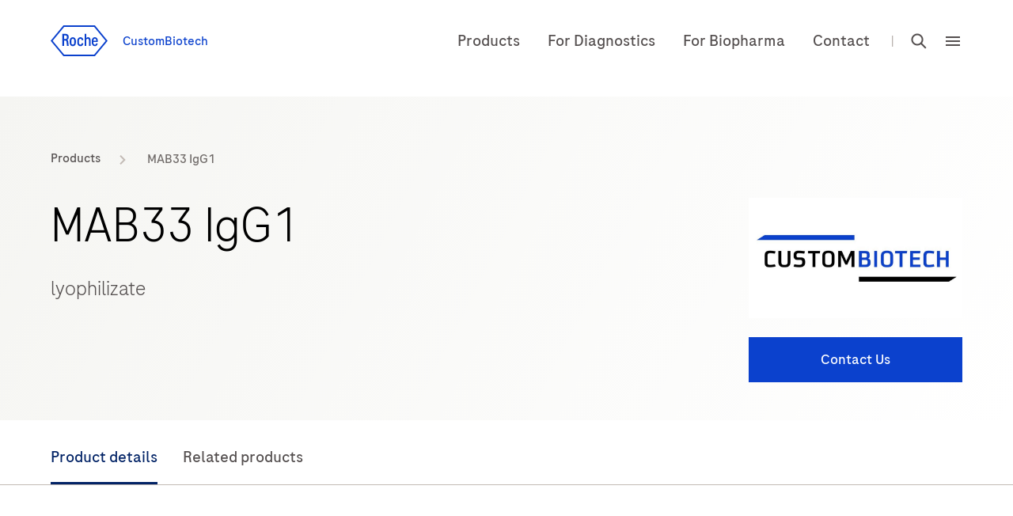

--- FILE ---
content_type: text/html
request_url: https://custombiotech.roche.com/global/en/products/cb/mab33-igg1-379612.html
body_size: 17382
content:
<!DOCTYPE HTML>
<html lang="en" dir="ltr">
    
      
       <head>
    
	<meta http-equiv="content-type" content="text/html; charset=UTF-8"/>
	
		<meta name="keywords" content="CustomBiotech,Manufacturer   CustomBiotech,Antibodies,Antibody interference blocker,Immunology raw materials,Interference blocker"/>
	
  
	
  <title>MAB33 IgG1, lyophilizate</title>
  
    
      <link rel="alternate" href="https://custombiotech.roche.com/global/en/products/cb/mab33-igg1-379612.html" hreflang="x-default"/>
    
    
  
  <link rel="canonical" href="https://custombiotech.roche.com/global/en/products/cb/mab33-igg1-379612.html"/>
  <meta class="elastic" name="page_type" content="Products"/>
  
  
  <meta name="pcap_id" content="RP-3000"/>
  <meta name="uuid" content="74eac6e1-11b0-4184-9540-fb90b3d0b766"/>
  <meta name="publishedDate" content="Jun 11, 2025 04:04:06 UTC"/>
  <meta name="lastModifiedDate" content="May 12, 2023 17:54:48 UTC"/>
  <meta name="og:locale" content="en"/>
  <meta name="description" content="Immunogen: h CK-MMSpleen donor: Mouse Balb/cAntibody class: IgG1, kappaPreparation: Lyophilized from a solution containing potassium phosphate and NaCl. No further preservatives are added."/>
  
  <meta name="robots" content="index,follow"/>
  <meta class="elastic" name="published_date" content="2023-05-12T17:54:48.528Z"/>
  <meta name="personaTag" content="healthcare,researcher,patient,labprofessional,clinician,professor,pharmacy"/>
  
    
      <meta class="elastic" name="persona_tag" content="healthcare"/>
    
      <meta class="elastic" name="persona_tag" content="researcher"/>
    
      <meta class="elastic" name="persona_tag" content="patient"/>
    
      <meta class="elastic" name="persona_tag" content="labprofessional"/>
    
      <meta class="elastic" name="persona_tag" content="clinician"/>
    
      <meta class="elastic" name="persona_tag" content="professor"/>
    
      <meta class="elastic" name="persona_tag" content="pharmacy"/>
    
  
  <meta class="elastic" name="sroles_tag" content="open"/>
  <meta class="elastic" name="tags" content="Product grouping:CustomBiotech:Interference blocker|Lab types:Manufacturer   CustomBiotech|Product grouping:CustomBiotech:Immunology raw materials|Product types:Raw materials:Antibody interference blocker|Product solutions:CustomBiotech|Product types:Raw materials:Antibodies|Personas:healthcare|Personas:researcher|Personas:patient|Personas:labprofessional|Personas:clinician|Personas:professor|Personas:pharmacy"/>
  <meta name="nonLocalizedTags" content="Product grouping:CustomBiotech:Interference blocker|Lab types:Manufacturer   CustomBiotech|Product grouping:CustomBiotech:Immunology raw materials|Product types:Raw materials:Antibody interference blocker|Product solutions:CustomBiotech|Product types:Raw materials:Antibodies|Personas:healthcare|Personas:researcher|Personas:patient|Personas:labprofessional|Personas:clinician|Personas:professor|Personas:pharmacy"/>
  
    
      <meta class="elastic" name="tags_es" content="Exact|Raw materials:Antibody interference blocker"/>
    
      <meta class="elastic" name="tags_es" content="Exact|CustomBiotech:Immunology raw materials"/>
    
      <meta class="elastic" name="tags_es" content="Exact|Product solutions:CustomBiotech"/>
    
      <meta class="elastic" name="tags_es" content="Exact|Lab types:Manufacturer   CustomBiotech"/>
    
      <meta class="elastic" name="tags_es" content="Exact|CustomBiotech:Interference blocker"/>
    
      <meta class="elastic" name="tags_es" content="Exact|Raw materials:Antibodies"/>
    
  
  <meta class="elastic" name="page_weightage" content="3"/>
  <meta name="format-detection" content="telephone=no"/>
  
  
    
    <meta property="og:url" content="https://custombiotech.roche.com/global/en/products/cb/mab33-igg1-379612.html"/>
    
    
    <meta property="og:image" content="https://pim-media.roche.com/Images/CB_IMAGE_.jpg?scl=1"/>
    <meta property="og:site_name" content="CustomBiotech"/>
    <meta name="twitter:card" content="summary_large_image"/>
    <meta name="twitter:title" content="MAB33 IgG1"/>
    
    <meta name="twitter:image" content="https://pim-media.roche.com/Images/CB_IMAGE_.jpg?scl=1"/>
    <meta name="google-site-verification" content="68yNCTzm6sN6-ty4gvJb7Yda0cxOTgFoJeI7_djdtEY"/>
  


  <meta class="elastic" name="product_id" content="3.7.9.6.1.2"/>
  <meta class="elastic" name="product_type" content="instrumentProduct"/>
  
  <meta property="og:title" content="MAB33 IgG1"/>
  <meta property="og:type" content="Products"/>
  <meta class="elastic" name="display_title" content="MAB33 IgG1"/>
  <meta class="elastic" name="subtitle" content="lyophilizate"/>
  <meta class="elastic" name="nav_title" content="MAB33 IgG1"/>
  <meta class="elastic" name="title" content="MAB33 IgG1"/>
  <meta class="elastic" name="page_title" content="MAB33 IgG1, lyophilizate"/>
  
      
         <meta class="elastic" name="disclaimer_1_value" content="For further processing only."/>
      
  




  <meta name="modifiedDate" content="May 12, 2023 17:54:48 GMT"/>


  
    <meta class="elastic" name="parent_path" content="/custombiotech/global/en/products/catalogs/cb/m"/>
  
    <meta class="elastic" name="parent_path" content="/custombiotech/global/en/products/catalogs/cb"/>
  
    <meta class="elastic" name="parent_path" content="/custombiotech/global/en/products/catalogs"/>
  
    <meta class="elastic" name="parent_path" content="/custombiotech/global/en/products"/>
  


<!-- Dynamic Meta Attributes based on Meta mapping config component -->


 
  <meta class="elastic" name="custombiotechl1" content="Interference blocker"/>
 
  <meta class="elastic" name="custombiotechl1" content="Immunology raw materials"/>
 

 
  <meta class="elastic" name="systemsl1" content="Manufacturer   CustomBiotech"/>
 

 
  <meta class="elastic" name="biochemicalsl1" content="Antibody interference blocker"/>
 
  <meta class="elastic" name="biochemicalsl1" content="Antibodies"/>
 

 
  <meta class="elastic" name="productgroupingl1" content="CustomBiotech"/>
 

 
  <meta class="elastic" name="producttypesl1" content="Raw materials"/>
 

 
  <meta class="elastic" name="productsolutionl1" content="CustomBiotech"/>
 

 
  <meta class="elastic" name="tags_es" content="Product types:Raw materials"/>
 
  <meta class="elastic" name="tags_es" content="Antibody interference blocker"/>
 
  <meta class="elastic" name="tags_es" content="Raw materials:Antibody interference blocker"/>
 
  <meta class="elastic" name="tags_es" content="Antibodies"/>
 
  <meta class="elastic" name="tags_es" content="Raw materials:Antibodies"/>
 
  <meta class="elastic" name="tags_es" content="Lab types:Manufacturer   CustomBiotech"/>
 
  <meta class="elastic" name="tags_es" content="Product solutions:CustomBiotech"/>
 
  <meta class="elastic" name="tags_es" content="Product grouping:CustomBiotech"/>
 
  <meta class="elastic" name="tags_es" content="Interference blocker"/>
 
  <meta class="elastic" name="tags_es" content="CustomBiotech:Interference blocker"/>
 
  <meta class="elastic" name="tags_es" content="Immunology raw materials"/>
 
  <meta class="elastic" name="tags_es" content="CustomBiotech:Immunology raw materials"/>
 





   <meta name="ancillarymeta" content="diagnostics:pim/product/product_grouping/02-0000/02-0030,diagnostics:pim/product/owp_product_types/70-000-00/70-005-00,diagnostics:pim/product/product_grouping/02-0000/02-0035,diagnostics:pim/product/owp_product_types/70-000-00/70-058-00,diagnostics:pim/product/product_solutions/520,diagnostics:pim/product/lab_type/180-00"/>


    
         
              <meta class="elastic" name="ancillarymeta" content="diagnostics:pim/product/product_grouping/02-0000/02-0030"/>
         
              <meta class="elastic" name="ancillarymeta" content="diagnostics:pim/product/owp_product_types/70-000-00/70-005-00"/>
         
              <meta class="elastic" name="ancillarymeta" content="diagnostics:pim/product/product_grouping/02-0000/02-0035"/>
         
              <meta class="elastic" name="ancillarymeta" content="diagnostics:pim/product/owp_product_types/70-000-00/70-058-00"/>
         
              <meta class="elastic" name="ancillarymeta" content="diagnostics:pim/product/product_solutions/520"/>
         
              <meta class="elastic" name="ancillarymeta" content="diagnostics:pim/product/lab_type/180-00"/>
         
    


<!-- Product Schema -->
 
  
 
  <script type="application/ld+json">
     {
  "@context": "https://schema.org",
  "@type": "Product",
  "name": "MAB33 IgG1",
  "description": "Immunogen: h CK-MMSpleen donor: Mouse Balb/cAntibody class: IgG1, kappaPreparation: Lyophilized from a solution containing potassium phosphate and NaCl. No further preservatives are added.",
  "url": "https://custombiotech.roche.com/global/en/products/cb/mab33-igg1-379612.html",
  "image": "https://pim-media.roche.com/Images/CB_IMAGE_.jpg?scl=1",
  "offers": {
    "@type": "Offer",
    "url": "https://custombiotech.roche.com/custombiotech/global/en/contact-forms/contact.html",
    "price": "0.00",
    "priceCurrency": "CHF",
    "seller": {
      "@type": "Organization",
      "name": "Roche CustomBiotech"
    }
  }
}
  </script> 
 


	
   <!-- Datadog RUM script -->
   
  
  <meta name="ddClienttoken" content="pubb313e0bc7990cba0debaef7d93acd96f"/>
  <meta name="ddApplicationId" content="2acd4c91-6f33-4196-a610-f70a42729fb3"/>
  <meta name="ddEnvironment" content="prod"/>
  <meta name="ddVersion" content="5.60.23"/>
  <meta name="ddSessionSampleRate" content="50"/>
  <meta name="ddReplaySampleRate" content="0"/>
  <meta name="ddPrivacyLevel" content="mask"/>
  <meta name="ddTracingURLs" content="https://diagnostics.roche.com"/>
  
  
   
    
<script src="/etc.clientlibs/roche/diagnostics/clientlibs/roche-datadog-rum.min.459198b2b3f447085c14a14f836d8361.js" type="d8193be17a8d4765193c05ab-text/javascript"></script>



  
  

   
    
        
            <!-- OneTrust Cookies Consent Notice start for custombiotech.roche.com -->
<script src="https://cdn.cookielaw.org/scripttemplates/otSDKStub.js" data-document-language="true" type="d8193be17a8d4765193c05ab-text/javascript" charset="UTF-8" data-domain-script="fd460cd0-2f2a-455b-808f-3f7002e00539" async></script>
<script type="d8193be17a8d4765193c05ab-text/javascript">
let checkExist = setInterval(function()
 {
if ($("#onetrust-consent-sdk").length !=0 && $('#onetrust-consent-sdk').css('display') == 'none' && (window.location.hostname.includes('preview') === false && window.location.hostname.includes('author') === false)) {
    $("#onetrust-consent-sdk").css('display','block');
    clearInterval(checkExist);
    }}, 500);
function OptanonWrapper() { }
var inCloudFlare = true;
window.addEventListener('DOMContentLoaded', function () {
  inCloudFlare = false;
});
if (document.readyState === 'loading') {
  window.addEventListener('load', function () {
    if (inCloudFlare) {
        console.log('dispatching DOMContentLoaded from Custom Code');
        window.dispatchEvent(new Event('DOMContentLoaded'));
    }
  });
}
</script>
        
    

<meta http-equiv="X-UA-Compatible" content="IE=edge"/>
<meta name="viewport" content="width=device-width,initial-scale=1.0"/>


    <link rel="icon" href="/etc.clientlibs/roche/diagnostics/clientlibs/roche-global-publish/resources/images/favicon.ico" type="image/x-icon"/>

<link rel="preload" href="/etc.clientlibs/roche/diagnostics/clientlibs/roche-global-publish/resources/fonts/RocheSans-Light.woff2" as="font" type="font/woff2" crossorigin/>
<link rel="preload" href="/etc.clientlibs/roche/diagnostics/clientlibs/roche-global-publish/resources/fonts/RocheSans-Regular.woff2" as="font" type="font/woff2" crossorigin/>
<link rel="preload" href="/etc.clientlibs/roche/diagnostics/clientlibs/roche-global-publish/resources/iconsvgfonts/rochesvgicons.woff2" as="font" type="font/woff2" crossorigin/>

    
    
        
        <meta class="elastic" name="product_image" content="https://pim-media.roche.com/Images/CB_IMAGE_.jpg?scl=1"/>
    
    
    
    <meta class="elastic" name="common_alt_text" content="logo"/>




    


        <script type="d8193be17a8d4765193c05ab-text/javascript" src="//assets.adobedtm.com/launch-ENb74088900e4b480da85a7785f84d0541.min.js" async></script>


   		


   		
                    



        <!-- Google Tag Manager -->
        <noscript><iframe src="//www.googletagmanager.com/ns.html?id=GTM-M6JGT5J"
        height="0" width="0" style="display:none;visibility:hidden"></iframe></noscript>
        
            <script type="d8193be17a8d4765193c05ab-text/javascript" class="optanon-category-C0002">
        (function(w,d,s,l,i){w[l]=w[l]||[];w[l].push({'gtm.start':
        new Date().getTime(),event:'gtm.js'});var f=d.getElementsByTagName(s)[0],
        j=d.createElement(s),dl=l!='dataLayer'?'&l='+l:'';j.async=true;j.src=
        '//www.googletagmanager.com/gtm.js?id='+i+dl;f.parentNode.insertBefore(j,f);
        })(window,document,'script','dataLayer','GTM-M6JGT5J');</script>
        <!-- End Google Tag Manager -->
<div class="cloudservice sitecatalyst"></div>




    
    
    
        
        
            <style>
  .c-header {
    clear: both;
    height: 4.4375rem; 
    z-index: 9;
    width: 100%;
    position: relative;
    margin-left: auto;
    margin-right: auto;
  }
  @media(min-width: 992px){
      .c-header{
        height: 6.4375rem;
      } 
  }
  .c-header__secondry {
    float: left;
  }
  .c-header__link--logo img {
    margin-right: 16px;
    height: 30px;
    width: 56px;
  }
  @media(min-width: 768px){
      .c-header__link--logo img {
        height: 39px;
        width: 72px;
      }
  }
  .c-header__region-text {
    padding: 0;
    vertical-align: middle;
  }
  .c-header__wrapper {
    width: 100%;
    padding: 16px 0;
  }
    @media (min-width: 768px){
      .c-header__wrapper {
        padding: 24px 0;
      }
    }
    @media (min-width: 992px){
      .c-header__wrapper {
        padding: 32px 0;
      }
    }
  header.container-fluid {
    padding: 0;
    background: #fff;
  }
  .c-header__wrapper--sticky {
    position: fixed;
    top: 0;
    width: 100%;
    z-index: 10;
    left: 0;
  }
  .c-header__primary {
    float: right;
    text-align: right;
    line-height: 24px;
    margin-top: 5px;
  }
  .c-header__nav-link, .c-header__link {
    display: inline-block;
    vertical-align: middle;
    float: none;
    padding: 0 10px;
  }
    @media(min-width: 768px){
      .c-header__nav-link, .c-header__link {
        padding: 0 16px;
      }
    }
  .c-header--vline {
    height: 24px;
    display: inline-block;
    padding: 0 8px;
  }
  .c-header__link--region .region-picker {
    line-height: 0;
    height: auto;
    width: auto;
    display: block;
    margin: 0;
    padding: 0;
  }
  .c-header__link--search .x-search-icon {
    line-height: 0;
    height: auto;
    width: auto;
    display: block;
    margin: 0;
    padding: 0;
  }
  .c-header__primary .x-hamburger-icon {
    margin: 0;
    height: auto;
    width: auto;
    background: transparent;
    padding-right: 0;
    padding-left: 8px;
    vertical-align: middle;
  }
  .heroMedia .c-hero-image__container {
    min-height: 32rem;
  }
  @media(max-width:760px){
    .heroMedia .c-hero-image__container {
      min-height: 22rem;
     }
  }
  .x-columncontrol .heroMedia .c-hero-image__container {
    min-height: auto;
  }        
</style>

        
    
    

	
		
      
        
    
<link rel="preload" href="/etc.clientlibs/roche/diagnostics/clientlibs/roche-pim-global-publish.min.446fe68f535fc017fa35a9779dcef6b0.css" type="text/css" as="style"><link rel="stylesheet" href="/etc.clientlibs/roche/diagnostics/clientlibs/roche-pim-global-publish.min.446fe68f535fc017fa35a9779dcef6b0.css" type="text/css">



      
      
    
	
	
	
	
		



    
    
    
        
    
<link rel="preload" href="/etc.clientlibs/roche/diagnostics/clientlibs/roche-global-publish.min.19edf830819d39d208af4a4b75771c6b.css" type="text/css" as="style"><link rel="stylesheet" href="/etc.clientlibs/roche/diagnostics/clientlibs/roche-global-publish.min.19edf830819d39d208af4a4b75771c6b.css" type="text/css">



        
            
    
<link rel="preload" href="/etc.clientlibs/roche/diagnostics/clientlibs/roche-component-publish.min.532c0615d4d14845145e3ffa0b701491.css" type="text/css" as="style"><link rel="stylesheet" href="/etc.clientlibs/roche/diagnostics/clientlibs/roche-component-publish.min.532c0615d4d14845145e3ffa0b701491.css" type="text/css">



            
    
<link rel="stylesheet" href="/etc.clientlibs/roche/diagnostics/clientlibs/roche-print-publish.min.1c76cd6a1dd6bea056f04cb29fafad97.css" type="text/css" media="print">



        
        
    
    
	

	
	
	

    
    







    <!-- Added prehiding Script to fix flickering issue -->
		<!-- Based on ODL switch websdk and at-js are loaded -->
		
		
    
       
    
<script src="/etc.clientlibs/roche/diagnostics/components/structure/basepage/clientlibs.min.7151e7dec96ad17033b31368ca00529b.js" type="d8193be17a8d4765193c05ab-text/javascript"></script>



    
		
		
	<!-- Added cw.roche.common library for ODL swtich -->
	
	
	
  
    
    
    
    

<!-- Client libraries will load from below when RTL is not enabled -->
  
    
    
    
    



    
    

  











</head>

      
    
    


<body class="x-wrapper 
">

    

<div class="skip-links reset" id="skiplinks"> 
    <a class="container" href="#main-content-wrapper">
      <span>Jump To Content</span>
    </a>
</div>
<div class="hidden js-media-config" data-media-url="https://roche.scene7.com/is/image">
    <div class="pimProductTile" data-desktop=","></div>

    <div class="heroImageTile" data-tabletP="448,252" data-tabletL="448,252" data-mobileP="384,216,0.07,0,0.86,1" data-mobileL="384,216,0.07,0,0.86,1" data-desktop="384,216"></div>

    <div class="featuredTile" data-mobileP=",92" data-desktop=",216"></div>

    <div class="productTile" data-desktop=","></div>

    <div class="resourceTile" data-tabletP="550,286" data-tabletL="570,298" data-mobileP="686,372" data-desktop="884,460"></div>

    <div class="productPortfolioTile" data-desktop=","></div>

    <div class="logoImageTile" data-desktop=","></div>

    <div class="decisionguideProductView" data-desktop=",344"></div>
</div>

<div class="hidden js-pimmedia-config" data-pimmedia-url="https://pim-media.roche.com">
<div class="pimProductTile" data-desktop="896,504"></div>

<div class="productPortfolioTile" data-desktop=","></div>

<div class="productTile" data-desktop="219,146"></div>
</div>

	 
	 



    <div class="c-i18n-hint js-i18n-hint" data-hint="CBT"></div>


    
    
             <span class="external-pop-up-whitelist" data-domain="www.roche.com,https://roche.com,https://lifescience.roche.com,https://dialog.roche.com/,https://pim-eservices.roche.com,https://documentation.roche.com,https://diagnostics.roche.com,https://pim-eservices.roche.com/eLD/web/pi/en/products/INS_2157?searchTerm=cedex%20hires&amp;catalog=CustomBiotech&amp;orderBy=Relevance&amp;fromResults=true,https://pim-eservices.roche.com/eLD/web/pi/en/products/INS_2895?searchTerm=cedex%20bio&amp;catalog=CustomBiotech&amp;orderBy=Relevance,https://pim-eservices.roche.com/eLD/web/pi/en/products/INS_3590?searchTerm=cedex%20bio&amp;catalog=CustomBiotech&amp;orderBy=Relevance&amp;fromResults=true,https://www.youtube.com/embed/xihUzyBHaTk?si=NlLR1whtJJ6razxZ,https://www.youtube.com,https://privacy-policy.roche.com,https://elabdoc-prod.roche.com,https://docs.google.com/forms/d/e/1FAIpQLSc2sQpjdUdhjXRdj4qR1DvAifOMZqacJ5vlOIsqJiiga3xaAA/viewform,https://www.youtube.com/watch?v=mF4hdnNhqow,https://www.youtube.com/watch?v=iXBjxOQ0jvw"></span>
    
    
    <div id="query-param" data-path="/global/en/products/cb/mab33-igg1-379612.html" hidden></div>
    
   

    
     <div>
       



  
  



  <div class="c-login-notification js-addIncognitoMode-notification hide" data-module="addIncognitoModeComp">
    <div class="cookie-block-height clearfix">
      <div class="c-login-notification__left-col">
        <div class="left-wrapper">
          <div class="c-login-notification__description col-lg-11 col-md-11 col-sm-10  col-xs-12">
            You appear to be using incognito/private browsing mode or an ad blocker, which may adversely affect your experience on the site. Please disable any ad blockers and view the site in non-private mode.
          </div>
        </div>
      </div>
      <div class="c-login-notification__right-col right">
        <a href="javascript:void(0)" class="close js-addIncognitoMode-closeBtn x-sub-hover" role="button">close
        </a>
      </div>
    </div>
  </div>
  

	
  





    <input type="hidden" name="currentPagepath" value="/global/en/products/cb/mab33-igg1-379612.html"/>
    <input type="hidden" name="currentChannel" value="global/en"/>
	
	 
		 
	
     
    <header class="c-header x-component-spacing" data-module="headerNavigationComp">
        
            
  
    <header data-module="navigationCmp" class="container-fluid js-header-wrapper" role="none">
      <div class=" container">
        <div class="row clearfix">
          <div class="col-xs-12">
            <div class="c-header__wrapper clearfix">
              <div class="c-header__secondry ">
                <a class="c-header__link c-header__link--logo x-sub-hover" itemprop="url" href="/global/en/home.html" data-fn-click="true" data-da-satellitetrackevent="generic-link-tracking" data-da-link_link-page-name="" data-da-link_link-category="" data-da-link_link-section="global-top-navigation" data-da-link_link-interaction-method="">
                 
                    
                    
                  <img src="/etc.clientlibs/roche/diagnostics/clientlibs/roche-global-publish/resources/images_v2/icon_logo.svg" itemprop="logo" alt="Roche Logo" role="presentation"/>
                    
       
                  <span class="c-header__region-text">
                    CustomBiotech
                  </span>
                </a>
              </div>
              <div class="c-header__primary " aria-label="navigation links">
                
                  <a href="/global/en/product.html" itemprop="url" class="c-header__nav-link hidden-sm hidden-xs 
                    
                    " data-fn-click="true" data-da-satellitetrackevent="generic-link-tracking" data-da-link_link-page-name="" data-da-link_link-category="" data-da-link_link-section="global-top-navigation" data-da-link_link-text="Products " data-da-link_link-interaction-method="">
                    <span class="content">Products </span>
                  </a>
                
                  <a href="/global/en/content/diagnostics-manufacturers.html" itemprop="url" class="c-header__nav-link hidden-sm hidden-xs 
                    
                    " data-fn-click="true" data-da-satellitetrackevent="generic-link-tracking" data-da-link_link-page-name="" data-da-link_link-category="" data-da-link_link-section="global-top-navigation" data-da-link_link-text="For Diagnostics " data-da-link_link-interaction-method="">
                    <span class="content">For Diagnostics </span>
                  </a>
                
                  <a href="/global/en/content/biopharma.html" itemprop="url" class="c-header__nav-link hidden-sm hidden-xs 
                    
                    " data-fn-click="true" data-da-satellitetrackevent="generic-link-tracking" data-da-link_link-page-name="" data-da-link_link-category="" data-da-link_link-section="global-top-navigation" data-da-link_link-text="For Biopharma" data-da-link_link-interaction-method="">
                    <span class="content">For Biopharma</span>
                  </a>
                
                  <a href="/global/en/contact-forms/contact.html" itemprop="url" class="c-header__nav-link hidden-sm hidden-xs 
                    
                    " data-fn-click="true" data-da-satellitetrackevent="generic-link-tracking" data-da-link_link-page-name="" data-da-link_link-category="" data-da-link_link-section="global-top-navigation" data-da-link_link-text="Contact" data-da-link_link-interaction-method="">
                    <span class="content">Contact</span>
                  </a>
                
                <span class="c-header--vline hidden-sm hidden-xs">|</span>
                
                <a href="javascript:void(0);" data-countrypicker-url="/global/en/country-selector/_jcr_content/par/countrypicker.html" data-url="/global/en/country-selector/_jcr_content/par/countryselector.html" class="c-header__link c-header__nav-link c-header__link--region 
                  current-country js-link-country hidden-xs " data-fn-click="true" data-country-selector-disabled="true" data-da-satellitetrackevent="generic-link-tracking" data-da-link_link-page-name="" data-da-link_link-category="" data-da-link_link-section="global-top-navigation" data-da-link_link-header="country-selector" data-da-link_link-text="GLOBAL" data-da-link_link-interaction-method="" aria-label="country-selector" role="button" aria-expanded="false">
                  <span class="region-picker">
                    <span class="sr-only">rdoe_countrySelector.locationText</span>
                    <i class="icon-globe"></i>
                  </span>
                  <span class="region-text hidden">
                    GLOBAL/English
                  </span>
                </a>
                
                
                  <a data-searchsuggestioncount="7" data-elasticenginename="en-global-custombiotech" data-elasticmetaenginename="owp-microsites" data-elasticsearchendpoint="https://roche-owp-prod-publish.ent.ap-east-1.aws.elastic-cloud.com/api/as/v1/engines/{0}/search				" data-elasticsearchpublickey="search-tkorxmzudi6y1uxt96wc2rs8" data-searchsuggestionresultes="title,body_content,display_title,document_type,meta_description,product_id,sroles_tag,tags,xapi_data" data-searchresult="/global/en/search" data-searchlimit="10" href="#" class="c-header__link c-header__nav-link c-header__link--search js-link-search 
                    " data-fn-click="true" data-da-satellitetrackevent="generic-link-tracking" data-da-link_link-page-name="" data-da-link_link-category="" data-da-link_link-section="global-top-navigation" data-da-link_link-text="search-overlay" data-da-link_link-interaction-method="">
                    <span class="x-search-icon" itemprop="image">
                      <span class="sr-only">rdoe_global.search</span>
                      <i class="icon-search"></i>
                    </span>
                  </a>
                  <span class="enable-sso" data-ssoEnabled="false" data-ssoUrl="https://dialog1.roche.com/DLG_Access_IsLoggedIn?callback=JSONP_CALLBACK">
                  </span>
                
                <button type="button" class="c-header__menu x-hamburger-icon js-menu 
                  " itemprop="image" data-fn-click="true" data-da-satelliteTrackEvent="generic-link-tracking" data-da-link_link-page-name="" data-da-link_link-category="" data-da-link_link-section="global-top-navigation" data-da-link_link-header="hamburger-menu" data-da-link_link-text="hamburger-menu-open" data-da-link_link-interaction-method="">
                  <i class="icon-menu"></i>
                  <span class="sr-only">rdoe_global.hamburger </span>
                </button>
              </div>
            </div>
          </div>
        </div>
      </div>
    </header>
  

    
    
  <aside class="hidden js-liipbox-navigation">
    <div class="c-navigation x-liipbox js-liipbox-content" data-module="navigationCmp">
      <div class="c-navigation-overlay js-liipbox-overlay">
        <div class="x-liipbox__top-section js-liipbox-top-section">
          <div class="container">
            <div class="row clearfix">
          <div class="col-sm-1 x-liipbox__left-s">
            <button class="navbar-toggle js-cross-icon" type="button" data-fn-click="true" data-da-satelliteTrackEvent="generic-link-tracking" data-da-link_link-Page-Name="" data-da-link_link-Category="" data-da-link_link-Section="global-top-navigation" data-da-link_link-Header="hamburger-menu" data-da-link_link-Text="hamburger-menu-close" data-da-link_link-Interaction-Method="">
              <span class="sr-only">open navigation</span>
            </button>
          </div>
          <div class="col-sm-5 x-liipbox__right-s">

<div class="x-liipbox__right-s__logo js-liipbox-logo">

  

  

  
    <img src="/etc.clientlibs/roche/diagnostics/clientlibs/roche-global-publish/resources/images_v2/icon_logo.svg" itemprop="logo" alt="Roche Logo" role="presentation"/>
  

  <span class="c-header__region-text">
    CustomBiotech
  </span>
</div>
          </div>
        </div>
        </div>
        </div>
        <div class="links-section">
          <div class="container">
            <div class="row clearfix">
          <div class="col-xs-12 col-sm-6 row-1">
            <div class="left-sm x-overlay-link-container">
              
                <div class="link-row">
                  <a href="/global/en/product.html" itemprop="url" class="link" target="_self" data-fn-click="true" data-da-satellitetrackevent="generic-link-tracking" data-da-link_link-page-name="" data-da-link_link-category="" data-da-link_link-section="hamburger-menu" data-da-link_link-header="Products" data-da-link_link-text="Products" data-da-link_link-interaction-method="">
                      <span class="content">Products</span>
                    </a>
                </div>
              
                <div class="link-row">
                  <a href="/global/en/content/support.html" itemprop="url" class="link" target="_self" data-fn-click="true" data-da-satellitetrackevent="generic-link-tracking" data-da-link_link-page-name="" data-da-link_link-category="" data-da-link_link-section="hamburger-menu" data-da-link_link-header="Support" data-da-link_link-text="Support" data-da-link_link-interaction-method="">
                      <span class="content">Support</span>
                    </a>
                </div>
              
                <div class="link-row">
                  <a href="/global/en/content/resources.html" itemprop="url" class="link" target="_self" data-fn-click="true" data-da-satellitetrackevent="generic-link-tracking" data-da-link_link-page-name="" data-da-link_link-category="" data-da-link_link-section="hamburger-menu" data-da-link_link-header="Resources " data-da-link_link-text="Resources " data-da-link_link-interaction-method="">
                      <span class="content">Resources </span>
                    </a>
                </div>
              
                <div class="link-row">
                  <a href="/global/en/contact-forms/contact.html" itemprop="url" class="link" target="_self" data-fn-click="true" data-da-satellitetrackevent="generic-link-tracking" data-da-link_link-page-name="" data-da-link_link-category="" data-da-link_link-section="hamburger-menu" data-da-link_link-header="Contact" data-da-link_link-text="Contact" data-da-link_link-interaction-method="">
                      <span class="content">Contact</span>
                    </a>
                </div>
              
            </div>
          </div>
          <div class="col-xs-12 col-sm-6 row-2">
            <div class="right-sm x-overlay-link-container">
              
                <div class="link-row">
                  <a href="/global/en/post-listing.html" itemprop="url" class="link  " target="_self" data-fn-click="true" data-da-satellitetrackevent="generic-link-tracking" data-da-link_link-page-name="" data-da-link_link-category="" data-da-link_link-section="hamburger-menu" data-da-link_link-header="News and articles" data-da-link_link-text="News and articles" data-da-link_link-interaction-method="">
                      <span class="content">News and articles</span>
                    </a>
                </div>
              
                <div class="link-row">
                  <a href="/global/en/content/events-and-congresses.html" itemprop="url" class="link  " target="_self" data-fn-click="true" data-da-satellitetrackevent="generic-link-tracking" data-da-link_link-page-name="" data-da-link_link-category="" data-da-link_link-section="hamburger-menu" data-da-link_link-header="Events and congresses" data-da-link_link-text="Events and congresses" data-da-link_link-interaction-method="">
                      <span class="content">Events and congresses</span>
                    </a>
                </div>
              
                <div class="link-row">
                  <a href="/global/en/content/about-custombiotech.html" itemprop="url" class="link  " target="_self" data-fn-click="true" data-da-satellitetrackevent="generic-link-tracking" data-da-link_link-page-name="" data-da-link_link-category="" data-da-link_link-section="hamburger-menu" data-da-link_link-header="About CustomBiotech" data-da-link_link-text="About CustomBiotech" data-da-link_link-interaction-method="">
                      <span class="content">About CustomBiotech</span>
                    </a>
                </div>
              
              <div class="link-row">
                <a href="javascript:void(0);" data-url="/global/en/country-selector/_jcr_content/par/countryselector.html" itemprop="url" class="country-picker link  js-link-country " data-fn-click="true" data-da-satellitetrackevent="generic-link-tracking" data-da-link_link-page-name="" data-da-link_link-category="" data-da-link_link-section="hamburger-menu" data-da-link_link-header="location-selector" data-da-link_link-text="GLOBAL English" data-da-link_link-interaction-method="">
                    <span class="region-picker">
                      <i class="icon-globe"></i>
                    </span>
                    <span class="country-name">GLOBAL</span>
                    <span>/</span>
                    
                    <span class="language">English</span>
                    
                  </a>
              </div>
            </div>
          </div>
        </div>
      </div>
    </div>
    </div>
    </div>
  </aside>
    



  <aside class="hidden js-search-bar-navigation">
    <div class="c-header-search-bar x-liipbox js-liipbox-content" id="header-search-bar" data-module="headerSearchComp">
      <div class="c-header-search-overlay js-header-search-overlay col-xs-12">
        <div class="roche-header-search-box" role="searchbox">
          <fieldset>
            <i class="header-search-button icon-whiteSearch" id="header-search"></i>
            <legend class="sr-only" aria-hidden="true">
              Search</legend>
            <label for="header-search-input" class="sr-only" aria-hidden="true">
              Search</label>
            <input class="roche-header-search-input js-header-search-input js-overlay-hs-input" placeholder="Type here" data-placeholder="Type here" id="header-search-input" type="text" autocomplete="off" name="headerSearch" maxlength="150" role="searchbox"/>

            <button class="c-backspace js-search-delete hide" tabindex="0" data-fn-click="true" role="button" aria-label="clear search" data-da-satelliteTrackEvent="generic-link-tracking" data-da-link_link-Category="" data-da-link_link-Section="global-search" data-da-link_link-header="search-bar" data-da-link_link-Text="clear-search-text" data-da-link_event="search-bar" data-da-link_link-Interaction-Method="">
              <span class="visible-xs">Clear</span>
              <span class="hidden-xs">Clear Search</span>
            </button>
          </fieldset>
          <button class="navbar-toggle cross-icon translated js-cross-icon search-cross-icon" tabindex="0" data-fn-click="true" aria-label="close search" role="button" data-da-satelliteTrackEvent="generic-link-tracking" data-da-link_link-Category="" data-da-link_link-Section="global-search" data-da-link_link-header="search-bar" data-da-link_link-Text="search-bar-close" data-da-link_event="search-bar" data-da-link_link-Interaction-Method="">
            <span class="icon-bar"></span>
            <span class="icon-bar"></span>
            <span class="icon-bar"></span>
            <span class="sr-only">rdoe_searchResultBar.closeSearchText</span>
          </button>
        </div>
        <div class="c-overlay-search-filter swiper js-overlay-filter" id="swiper">
          <ul class="c-overlay-search-filter__list swiper-wrapper">
            <li class="c-overlay-search-filter__item js-search-list-item-desk all-tab swiper-slide" data-pageType="all" tabindex="0" data-fn-click="true" data-da-satelliteTrackEvent="generic-link-tracking" data-da-link_link-Category="" data-da-link_link-Section="global-search" data-da-link_link-header="search-bar" data-da-link_link-Text="all" data-da-link_event="search-bar" data-da-link_link-Interaction-Method="" id="00-tab" role="tab" aria-label="All categories">
                
                
                  <span class="tab-content">All categories</span>
                
            </li>
            
              <li class="c-overlay-search-filter__item js-search-list-item-desk swiper-slide" data-pageType="Products" id="0-tab" tabindex="0" data-fn-click="true" data-da-satelliteTrackEvent="generic-link-tracking" data-da-link_link-Category="" data-da-link_link-Section="global-search" data-da-link_link-header="search-bar" data-da-link_link-Text="Products" data-da-link_event="search-bar" data-da-link_link-Interaction-Method="" role="tab" aria-label="Products">
                
                
                  <span class="tab-content">Products</span>
                
             </li>
            
          </ul>
          <div class="swiper-button-next" data-fn-click="true" data-da-satelliteTrackEvent="generic-link-tracking" data-da-link_link-Category=" " data-da-link_link-Section="generic navigation" data-da-link_link-Header="Onsite search" data-da-link_link-Text="Next" data-da-link_link-Interaction-Method="click-on-desktop"></div>
          <div class="swiper-button-prev" data-da-satelliteTrackEvent="generic-link-tracking" data-fn-click="true" data-da-link_link-Category=" " data-da-link_link-Section="generic navigation" data-da-link_link-Header="Onsite search" data-da-link_link-Text="Previous" data-da-link_link-Interaction-Method="click-on-desktop"></div>
        </div>
        <div class="hide c-overlay-search-mobile js-result result-hide">
          <div class="filter-category">
            <span>Filter by categories</span>
          </div>
          <div class="c-overlay-search-mobile__sort js-mobile-search-sort">
            <span class="c-overlay-search-mobile__arrow"></span>
            <input type="text" value="All categories" class="js-input-search-item" readonly data-pageType="all"/>
          </div>
          <div class="c-overlay-search-mobile__section  js-mobile-search-list hide">
            <ul class="c-overlay-search-mobile__list">
             
                <li class="c-overlay-search-mobile__item js-search-list-item selected" data-pageType="all">
                  <span>All categories</span>
                  <span class="c-overlay-search-mobile__checkmark"></span>
                </li>
               
              <li class="c-overlay-search-mobile__item js-search-list-item" data-pageType="Products">
                
                
                  <span>Products</span>
                  <span class="c-overlay-search-mobile__checkmark"></span>
                
              </li>
            </ul>
          </div>
        </div>
        <div class="c-header-search-result  header-search-result-container
         js-result result-hide">
          <div class="header-search-result"></div>
          <div class="no-result hide">
            <span class="x-h4">Sorry, no results found.</span>
          </div>
        </div>
        <div class="c-header-search-allresults js-header-search-allresults clearfix js-result result-hide">
          <div class="js-allresults">
           <a href="#" aria-label="See all the results" role="button">
             <span>See all the results</span>
           </a>
          </div>
        </div>
      </div>
      <div class="c-header-search-backdrop js-hs-backdrop"></div>
    </div>
  </aside>

        
        
        
    
      
    <aside class="js-login-liipbox-navigation">
      <div class="c-login js-login-navigation js-login-wrapper" data-module="loginComp" data-sessionTimeout="0" data-sessionTimeoutBeforeExpiry="0">
        <div class="c-login__absolute-container js-login-container">
          <div class="x-liipbox__top-section js-liipbox-top-section visible-xs">
            <div class="container">
              <div class="row clearfix">
                <div class="col-sm-1 x-liipbox__left-s">
                  <button class="navbar-toggle js-cross-icon">
                    <span class="sr-only">rdoe_login.closeText</span>
                  </button>
                </div>
                
              </div>
            </div>
          </div>
          <div class="container">
            <div class="row">
              
              
            </div>
          </div>
        </div>
        <div class="sessionTimeoutBeforeMessage js-session-continue-msg hide">
          
        </div>
        <div class="sessionTimeoutMessage js-session-timeout-msg hide">
          
        </div>
      </div>
    </aside>
  
  
    

    </header>
    
        

    
<div class="js-persona-sn" data-module="secondarynavpersona">
    <div class="sn-persona-container js-c-persona-picker hide">
        <div class="c-persona__wrapper js-persona-navigation">
            <div class="js-persona-wrapper">
                <div class="c-persona__title">
                    <h6>rdoe_persona_userprofile</h6>
                    <button class="persona-close js-persona-close hidden-xs" data-fn-click="true" data-da-satelliteTrackEvent="generic-link-tracking" data-da-link_link-Page-Name="" data-da-link_link-Category="" data-da-link_link-Section="global-top-navigation" data-da-link_link-header="Persona-picker" data-da-link_event="" data-da-link_link-Interaction-Method="">
                    <span class="sr-only">close navigation</span>
                    </button>
                </div>
                <div class="c-persona__desc-wrapper js-persona-desc-wrapper">
                <span class="c-persona__description js-persona-activename"></span>
                <a href="javascript:void(0)" class="c-persona-change-button js-sn-persona-change" rel="nofollow" data-fn-click="true" data-da-satellitetrackevent="generic-link-tracking" data-da-link_link-page-name="" data-da-link_link-category="" data-da-link_link-section="Persona-picker " data-da-link_link-text="rdoe_persona_change" data-da-link_link-interaction-method="">rdoe_persona_change</a>
                </div>
            </div>
            <div class="js-persona-listwrapper hide">
                <div class="c-persona__title">
                    <h6>rdoe_persona_select_up</h6>
                    <button class="persona-close js-persona-close hidden-xs" data-fn-click="true" data-da-satelliteTrackEvent="generic-link-tracking" data-da-link_link-Page-Name="" data-da-link_link-Category="" data-da-link_link-Section="global-top-navigation" data-da-link_link-header="Persona-picker" data-da-link_event="Persona-picker" data-da-link_link-Interaction-Method="">
                    <span class="sr-only">close navigation</span>
                    </button>
                </div>
            <div class="c-persona-list js-persona-list">
                <ul>
                    
                </ul>
            </div>
        </div>
        </div>
    </div>
    <input type="hidden" id="personaRedirectPath"/>
</div>

    

     


     </div>
     
     <div id="query-param" data-path="/content/diagnostics_microsites/custombiotech/global/en/products/catalogs/cb/m/mab33-igg1-379612" hidden></div>
     <!-- Product Detail  Page . -->

<div class="t-cbt-container x-content-wrapper js-pdp-container" id="main-content-wrapper" role="main">
  
    <div>

      
          
            <div class="hidden js-domainAccesswrap">
              <div class="hide" id="xapi-configs" data-xapicc="global" data-techdocurl="/api/documentxapi/productdocumentsexperience"></div>
              
                
                
                
                
                
                <div class="hide" id="xapi-data-attrs" data-url="/api/xapi" data-productid="3.7.9.6.1.2" data-countrycode="global" data-language="en" data-fallback="true">
                </div>
                
                <article class="hide" data-elastic-name="xapi_data">
                      For further processing only.  Others MAB33 IgG1   MAB33 IgG1 3.7.9.6.1.2 lyophilizate   11 200 941 103 11200941103 MABM-33-IgG(DE),SQ MAB 33 MAB33 IgG1 14038377155460 Reagents, kits  custom fill Not Available CustomBiotech product. Please contact your local representative.  Will be supplied as "MABM-33-IgG(DE),SQ MAB 33". Unit of measure is "g active ingredient". Immunogen: h CK-MMSpleen donor: Mouse Balb/cAntibody class: IgG1, kappaPreparation: Lyophilized from a solution containing potassium phosphate and NaCl. No further preservatives are added. en MAB33 IgG1 is used for test formulations employing intact IgG1. MAB33 IgG1 is especially suitable for the elimination of monomeric and specific interference. en Appearance: White lyophilizate Solubility: Clear, colorless to slightly opalescent solution in NaCl, 0.9% (c=10 mg/mL) Protein (Biuret): ≥0.7 mg protein/mg lyophilizate Purity (HPLC / Mono Q): ≥90 area% IgG of total protein Functional activity (relative titer based on master lot determined by MTP assay): ≥80% Recommended working concentration: 50-5,000 μg/mL incubation buffer pH 5.5 treatment (30 minutes): Corresponds to specification Stability: At -15 to -25°C within specification range for 24 months. Avoid repeated freezing and thawing. en 

                </article>
                
              
            </div>
          
          
          <div class="hide" id="product-detail-configs" data-assay-config="productsWithLinks"></div>
          
        
    </div>
  
  

  


<div class="aem-Grid aem-Grid--12 aem-Grid--default--12 ">
    
    <div class="breadcrumb overlay-breadcrumb-on-pdn aem-GridColumn aem-GridColumn--default--12"><!--
  ~ Copyright 2021 Adobe
  ~
  ~ Licensed under the Apache License, Version 2.0 (the "License");
  ~ you may not use this file except in compliance with the License.
  ~ You may obtain a copy of the License at
  ~
  ~     http://www.apache.org/licenses/LICENSE-2.0
  ~
  ~ Unless required by applicable law or agreed to in writing, software
  ~ distributed under the License is distributed on an "AS IS" BASIS,
  ~ WITHOUT WARRANTIES OR CONDITIONS OF ANY KIND, either express or implied.
  ~ See the License for the specific language governing permissions and
  ~ limitations under the License.
 -->
  <div id="breadcrumb-e45c6a32f5" class="cmp-breadcrumb" aria-label="Breadcrumb">
 <ol class="cmp-breadcrumb__list" itemscope itemtype="http://schema.org/BreadcrumbList">
     
     <li class="cmp-breadcrumb__item" itemprop="itemListElement" itemscope itemtype="http://schema.org/ListItem" role="listitem">
         <a class="cmp-breadcrumb__item-link" itemprop="item" data-fn-click="true" data-da-satellitetrackevent="generic-link-tracking" data-da-link_link-page-name="Products" data-da-link_link-category=" " data-da-link_link-header="" data-da-link_link-section="breadcrumb" data-da-link_link-text="Products" data-da-link_link-interaction-method="click-on-desktop" href="/global/en/products.html">
             <span itemprop="name">Products</span>
         </a>
         <meta itemprop="position" content="1"/>
     </li>
 
     
     <li class="cmp-breadcrumb__item cmp-breadcrumb__item--active" aria-current="page" itemprop="itemListElement" itemscope itemtype="http://schema.org/ListItem" role="listitem">
         
             <span itemprop="name">MAB33 IgG1</span>
         
         <meta itemprop="position" content="2"/>
     </li>
 </ol>
</div>

    
</div>
<div class="productDetailName aem-GridColumn aem-GridColumn--default--12"><!--

    Product Detail  Component .

  	This is the  component for product detail page

    -->


  <section data-module="productDetailNameCmp" class="container-fluid c-pdn grey-background">
    <div class="c-pdn__inner-container">
      <div class="c-pdn__withlogo">
        
    
    
        
        <div>
          
      </div>
    


      </div>
      <div class="container">
        <div class="row">

          <div class="c-pdn__left col-xs-12 col-sm-8">
            <h1 class="c-pdn__title">MAB33 IgG1</h1>
            <div class="c-pdn__description">
              lyophilizate
            </div>
            
          </div>
          <div class="c-pdn__right col-xs-12 col-sm-offset-1 col-sm-3">
            <div class="image-block"> 
              <figure class="image">
                
    
    <picture>
        <source media="(max-width: 414px)" srcset="https://pim-media.roche.com/896x504/Images/CB_IMAGE_.jpg"/>
        <source media="(max-width: 767px)" srcset="https://pim-media.roche.com/896x504/Images/CB_IMAGE_.jpg"/>
        <source media="(max-width: 991px)" srcset="https://pim-media.roche.com/896x504/Images/CB_IMAGE_.jpg"/>
        <source media="(max-width: 1024px)" srcset="https://pim-media.roche.com/896x504/Images/CB_IMAGE_.jpg"/>
        <source media="(min-width: 1025px)" srcset="https://pim-media.roche.com/896x504/Images/CB_IMAGE_.jpg"/>
        
        
            <img src="/etc.clientlibs/roche/diagnostics/clientlibs/roche-global-publish/resources/images/blank.png" class=" " itemprop="image" alt="logo" loading="lazy"/>
        
    </picture>

    

              </figure>
            </div>
            
              <div class="button-block">
                <a class="primary-button js-rte-analytics" role="button" href="#contact" title="Contact Us" data-fn-click="true" data-da-satellitetrackevent="generic-link-tracking" data-da-link_link-page-name="" data-da-link_link-category="" data-da-link_link-section="productdetailname" data-da-link_link-text="Contact Us" data-da-link_link-interaction-method="">
                  <span class="link-text">Contact Us</span>
                </a>
              </div>
            
          </div>

        </div>
      </div>
    </div>
  </section>


    
</div>
<div class="heroMedia aem-GridColumn aem-GridColumn--default--12"><!--
   Hero Media  Component .
   
   This is the  component for Hero Media
   
   -->

   



      
    

   

</div>
<div class="productnavtabs aem-GridColumn aem-GridColumn--default--12">




        <div class="c-tab-wrapper js-tab-wrapper">
          <div data-module="pdpNavTabs" class="c-tabs-container js-tabs-container c-pdp-nav-tabs js-pdp-nav-tabs">
            <p class="sr-only tab-hint" id="tab-scroll-hint">
              Use left and right arrow keys to scroll between the tabs</p>
            <ul class="c-tabs-list js-tabs-list" data-default-tab="tab1" role="tablist">
              <li data-url="/" title="Product overview" class="c-tab-list-item js-tab-item hidden" role="presentation" data-tab-name="productInfo" data-product-id="3.7.9.6.1.2">
                <a href="javascript:void(0);" class="x-sub-hover" role="tab" data-fn-click="true" data-da-satellitetrackevent="product-detail-tracking" data-da-link_link-page-name=" " data-da-link_link-category=" " data-da-link_link-section="product-navigation" data-da-link_link-header="MAB33 IgG1" data-da-link_link-text="Product overview" data-da-link_link-interaction-method="click-on-desktop" data-da-link_product-name="MAB33 IgG1" data-da-link_product-category="instrumentProduct" data-da-link_product-id="3.7.9.6.1.2" aria-describedby="tab-scroll-hint">Product overview</a>
              </li>
               <li data-url="/" title="Tab 2" class="c-tab-list-item js-tab-item hidden" role="presentation" data-tab-name="specs" data-product-id="3.7.9.6.1.2">
                <a href="javascript:void(0);" class="x-sub-hover" role="tab" data-fn-click="true" data-da-satellitetrackevent="product-detail-tracking" data-da-link_link-page-name=" " data-da-link_link-category=" " data-da-link_link-section="product-navigation" data-da-link_link-header="MAB33 IgG1" data-da-link_link-text="Tab 2" data-da-link_link-interaction-method="click-on-desktop" data-da-link_product-name="MAB33 IgG1" data-da-link_product-category="instrumentProduct" data-da-link_product-id="3.7.9.6.1.2" aria-describedby="tab-scroll-hint">Tab 2 </a>         
              </li>
            
              <li data-url="/" title="Product details" class="c-tab-list-item js-tab-item hidden" role="presentation" data-tab-name="productSpecs" data-product-id="3.7.9.6.1.2">
                <a href="javascript:void(0);" class="x-sub-hover" role="tab" data-fn-click="true" data-da-satellitetrackevent="product-detail-tracking" data-da-link_link-page-name=" " data-da-link_link-category=" " data-da-link_link-section="product-navigation" data-da-link_link-header="MAB33 IgG1" data-da-link_link-text="Product details" data-da-link_link-interaction-method="click-on-desktop" data-da-link_product-name="MAB33 IgG1" data-da-link_product-category="instrumentProduct" data-da-link_product-id="3.7.9.6.1.2" aria-describedby="tab-scroll-hint">Product details</a>
              </li>
			  
			  <li data-url="/" title="Related products" class="c-tab-list-item js-tab-item hidden" role="presentation" data-tab-name="documents" data-product-id="3.7.9.6.1.2">
                <a href="javascript:void(0);" class="x-sub-hover" role="tab" data-fn-click="true" data-da-satellitetrackevent="product-detail-tracking" data-da-link_link-page-name=" " data-da-link_link-category=" " data-da-link_link-section="product-navigation" data-da-link_link-header="MAB33 IgG1" data-da-link_link-text="Related products" data-da-link_link-interaction-method="click-on-desktop" data-da-link_product-name="MAB33 IgG1" data-da-link_product-category="instrumentProduct" data-da-link_product-id="3.7.9.6.1.2" aria-describedby="tab-scroll-hint">Related products </a>
              </li>
                
            </ul>
          </div>
        </div>
      

<div class="c-tab-view-container js-tab-view-container">
	  <div class="js-tab-view " id="productInfo" role="tabpanel">

			<div class="clearfix c-tab-content-wrapper js-product-info-parsys">
							
				


<div class="aem-Grid aem-Grid--12 aem-Grid--default--12 ">
    
    
    
</div>

       		</div> 
			<div class="clearfix js-error-content"></div>

	  </div>

 	  <div id="specs" class="js-tab-view x-display-none " role="tabpanel">
     
			
			<div class="clearfix c-tab-content-wrapper js-specs-parsys">

		


<div class="aem-Grid aem-Grid--12 aem-Grid--default--12 ">
    
    
    
</div>

	  </div>
	  <div class="clearfix js-error-content"></div>
	  </div>

       <div id="productSpecs" role="tabpanel" class="js-tab-view x-display-none ">
     		
			<div class="clearfix c-tab-content-wrapper js-product-specs-parsys">

		


<div class="aem-Grid aem-Grid--12 aem-Grid--default--12 ">
    
    <div class="productText aem-GridColumn aem-GridColumn--default--12">


    <section class="container-fluid c-xapi-wrapper c-xpatitlecmp withoutTitleSec">
        <div class="container">
            <div class="row clearfix">
                
                
            </div>
        </div>
    </section>


</div>
<div class="xapismarttable aem-GridColumn aem-GridColumn--default--12">



     
          <section class="container-fluid c-xapi-wrapper c-smarttablecmp js-smarttablecmp">
               <div class="container">
                    <div class="row clearfix">
                         <div class="col-xs-12 col-sm-12 col-md-12 col-lg-12">
                              <div class="js-xapi-smart-table hide"> 
                                   <div class="js-order-table-list" data-root-path="Product2Materials.P2MaterialReferences">
                                        
                                             <div data-heading-type="customHeading" data-headings="Material number" data-properties="MaterialNum" class="js-table-properties"></div>
                                        
                                             <div data-heading-type="customHeading" data-headings="Order information" data-properties="OrderInformation" class="js-table-properties"></div>
                                        
                                             <div data-heading-type="customHeading" data-headings="Pack size" data-properties="PackSizePIM360" class="js-table-properties"></div>
                                        
                                   </div>
                                   <div class="js-table-notes-property"></div>
                                   <div class="js-tabletype-wrapper" data-rc-headings="columnHeading" data-view-allspec-btn="View all documents">
                                        
                                   </div>
                              </div>
                              
                                   <div class="clearfix js-smarttable-titleContent">
                                        <div class="pull-left  skeleton">
                                             <h2 class="x-h2 skeleton--title">
                                                  Ordering information 
                                             </h2>
                                        </div>
                                   </div>
                              
                              <!-- hbs placeholder-->
                              <div class="js-smart-table skeleton--table">
                                   <table class="mobile-tables table">
                                        <thead>
                                             <tr>
                                                  <th class="skeleton--heading"></th>
                                                  <th class="skeleton--heading"></th>
                                                  <th class="skeleton--heading"></th>
                                             </tr>
                                        </thead>
                                        <tbody>
                                             <tr>
                                                  <td class="skeleton--content">
                                                       <div class="mobile-td"></div>
                                                  </td>
                                                  <td class="skeleton--content">
                                                       <div class="mobile-td"></div>
                                                  </td>
                                                  <td class="skeleton--content">
                                                       <div class="mobile-td"></div>
                                                  </td>
                                             </tr>
                                        </tbody>
                                   </table>
                                   <div class="">
                                        <a class="c-cta__link x-submit-button skeleton--title
                                             x-sub-hover visible-xs js-viewTable" href="javascript:void(0)"></a> 
                                        </div>
                                   <div class="order-notes clearfix rte-styles skeleton">
                                        <div class="header-tag">
                                             <h3 class="pim-h3 skeleton--title"></h3>
                                        </div>
                                        <span class="skeleton--content c-style-content"></span>
                                   </div>
                              </div>
                              <!-- Liipbox placeholder -->
                              <aside class="hidden js-mobile-table-sm">
                                   <div class="c-xapi-table-pop-up x-liipbox js-liipbox-content" id="specsTablePopUp" data-module="xapiSmartTableCmp">
                                        <div class="xapi-overlay js-xapi-overlay">
                                             <div class="x-liipbox__top-section js-liipbox-top-section ">
                                                  <div class="col-1 x-liipbox__left-s">
                                                       <button class="navbar-toggle js-cross-icon translated">
                                                            <span class="icon-bar"></span>
                                                            <span class="icon-bar"></span>
                                                            <span class="icon-bar"></span>
                                                       </button>
                                                  </div>
                                                  <div class="xapi-overlay-text x-liipbox__text ellipsis">
                                                  </div>
                                             </div>
                                             <div class="js-liipbox-xapi-content c-liipbox-xapi-content"></div>
                                        </div>
                                   </div>                                 
                              </aside>
                         </div>
                    </div>
               </div>
          </section>
     
</div>
<div class="xapioverview parbase aem-GridColumn aem-GridColumn--default--12">

     
          <section class="container-fluid c-xapi-wrapper c-overviewcmp js-overviewcmp">
               <div class="container">
                    <div class="row clearfix">
                         <div class="col-xs-12 col-sm-12 col-md-8 col-lg-8 desktop-overview-title">
                              <div class="js-xapi-property-list">
                                   
                                        <div data-path="ProductSpec.ProductSpecVariant.Chapters" data-heading-type="hideTitle" data.properties="Positioning,Product Description,Benefits" data-readmoreenabled="false,false,false" class="js-property">
                                        </div>
                                   
                                        <div data-path="ProductSpec.ProductSpecVariant.Chapters" data-heading-type="customHeading" data-headings="Application" data.properties="Applications" data-readmoreenabled="false" class="js-property">
                                        </div>
                                   
                                        <div data-path="ProductSpec.ProductSpecVariant.Chapters" data-heading-type="customHeading" data-headings="Properties" data.properties="Properties" data-readmoreenabled="false" class="js-property">
                                        </div>
                                   
                                        <div data-path="ProductSpec.ProductSpecVariant.Chapters" data-heading-type="customHeading" data-headings="CAS-Number" data.properties="CAS-Number" data-readmoreenabled="false" class="js-property">
                                        </div>
                                   
                                        <div data-path="ProductSpec.ProductSpecVariant.Chapters" data-heading-type="customHeading" data-headings="EC-Number" data.properties="EC-Number" data-readmoreenabled="false" class="js-property">
                                        </div>
                                   
                                        <div data-path="ProductSpec.ProductSpecVariant.Chapters" data-heading-type="customHeading" data-headings="Specification" data.properties="Specification" data-readmoreenabled="false" class="js-property">
                                        </div>
                                   
                                        <div data-path="ProductData" data-heading-type="customHeading" data-headings="Regulatory disclaimer" data.properties="RegulatoryDisclaimer1,RegulatoryDisclaimer2,RegulatoryDisclaimer3" data-readmoreenabled="false,false,false" class="js-property">
                                        </div>
                                   
                                        <div data-path="ProductData.LicenseDisclaimers" data-heading-type="customHeading" data-headings="License disclaimer / Warranty limitation" data.properties="LongText" data-readmoreenabled="false" class="js-property">
                                        </div>
                                   
                                        <div data-path="ProductSpec.ProductSpecVariant.Chapters" data-heading-type="customHeading" data-headings="Legal Note" data.properties="Legal Note" data-readmoreenabled="false" class="js-property">
                                        </div>
                                   
                              </div>
                              
                                   <div class="js-xapi-variant-list">
                                        
                                             <div data-path1="ProductSpec.ProductSpecVariant.MetaData.InstrumentReferences" data-path2="ProductSpec.ProductSpecVariant.Chapters" data-heading-type="jsonPropertyValue" data.properties="IntendedUse" data-readmoreenabled="false" data-identifier="MaterialNumbers,DocumentVersion" class="js-vl-property"></div>
                                        
                                   </div>
                              
                              
                              <div class="js-xapitabs c-xapitabs">
                                   <div class="skeleton">
                                        <div class="c-desk-view js-desk-view skeleton--overview-desktop">  
                                             <ul class="nav nav-tabs" id="overviewTab">
                                                  <li class="nav-item selected">
                                                       <a class="nav-link skeleton--title" data-xapi-tabs="1" target="" data-fn-click="true" data-da-satellitetrackevent="" data-da-link_link-section="xapioverview-tabs" data-da-link_link-text="cobas e 411 module" data-da-link_link-interaction-method="" href="javascript:void(0)"></a>
                                                  </li>
                                                  <li class="nav-item">
                                                       <a class="nav-link skeleton--title" data-xapi-tabs="1" target="" data-fn-click="true" data-da-satellitetrackevent="" data-da-link_link-section="xapioverview-tabs" data-da-link_link-text="cobas e 411 module" data-da-link_link-interaction-method="" href="javascript:void(0)"></a>
                                                  </li>
                                                  <li class="nav-item">
                                                       <a class="nav-link skeleton--title" data-xapi-tabs="1" target="" data-fn-click="true" data-da-satellitetrackevent="" data-da-link_link-section="xapioverview-tabs" data-da-link_link-text="cobas e 411 module" data-da-link_link-interaction-method="" href="javascript:void(0)"></a>
                                                  </li>
                                                  <li class="nav-item">
                                                       <a class="nav-link skeleton--title" data-xapi-tabs="1" target="" data-fn-click="true" data-da-satellitetrackevent="" data-da-link_link-section="xapioverview-tabs" data-da-link_link-text="cobas e 411 module" data-da-link_link-interaction-method="" href="javascript:void(0)"></a>
                                                  </li>
                                             </ul>
                                        </div> 
                                   </div> 
                                   <!-- content structure starts here -->
                                   <div class="tab-content skeleton  margin--t24 rte-styles" id="myTabContent">
                                        <div class="tab-pane  skeleton--content active" id="1"></div>
                                        <div class="tab-pane skeleton--content" id="2"> </div>
                                        <div class="tab-pane skeleton--content" id="3"></div>
                                        <div class="tab-pane skeleton--content" id="4"></div>
                                   </div>
                              </div>
                              <div class="js-overview-hbs">
                                   <div class="header-tag skeleton">
                                        <h3 class="pim-h3 skeleton--title"></h3>
                                   </div>
                                   <div class="rte-styles">
                                        <div class="skeleton">
                                             <span class="skeleton--content c-style-content"></span>
                                        </div>
                                   </div>
                              </div>
                         </div>
                    </div>
               </div>         
          </section>
     
</div>
<div class="productRte aem-GridColumn aem-GridColumn--default--12">


    
</div>
<div class="productRte aem-GridColumn aem-GridColumn--default--12">


    
</div>
<div class="xapitechnicaldocs aem-GridColumn aem-GridColumn--default--12">



    
        
    <section class="container-fluid c-xapi-wrapper c-xapitechdoccmp">
        <div class="container">
            <div class="row clearfix">
                <div class="col-xs-12 col-sm-12 col-md-12 col-lg-12">
                    <div class="clearfix">
                        <div class="pull-left skeleton">
                            <h2 class="x-h2 skeleton--title">
                                Technical documents </h2>
                        </div>
                    </div>
                    <div class="c-techdoc__wrapper">
                        <h3 class="c-techdoc__heading skeleton--title">
                            
                        </h3>
                        <div class="c-techdoc__description skeleton--content">
                            for certificates, method sheets (instructions for use), safety data sheets and software downloads</div>
                        <div class="c-techdoc__button">
                            <a href="https://elabdoc-prod.roche.com/eLD/web/global/en/products/3.7.9.6.1.2" class="c-cta__link x-submit-button x-sub-hover skeleton--title" role="button" target="_blank" data-fn-click="true" data-da-satellitetrackevent="generic-link-tracking" data-da-link_link-page-name="" data-da-link_link-category="" data-da-link_link-section="xapitechnicaldocs" data-da-link_download-file-name="" data-da-link_link-interaction-method="">
                            ACCESS ROCHE PORTAL ELABDOC
                            <img class="elab-img" src="/etc.clientlibs/roche/diagnostics/clientlibs/roche-global-publish/resources/images/Artboard-2-20.png" alt="artboard"/>
                        </a>
                        </div>
                    </div>
                </div>
            </div>
        </div>
    </section>


        
    


</div>

    
</div>

	  </div>
	  <div class="clearfix js-error-content"></div>
	  </div>

	  
	  
	  
	  <div class="js-tab-view x-display-none " id="documents" role="tabpanel">
     
			
			<div class="clearfix c-tab-content-wrapper js-related-products-parsys">

		


<div class="aem-Grid aem-Grid--12 aem-Grid--default--12 ">
    
    <div class="relatedproducts aem-GridColumn aem-GridColumn--default--12"><!--

    Related Products Component.

    This is the component for product detail page

    -->
    

  <section class="clearfix container-fluid x-component-spacing-top c-tile-section x-component-spacing  
  js-related-products c-related-products-section" data-module="relatedProducts">
    <div class="js-relatedproducts-tile-config hidden" data-dynamic-tags="{&#34;tags_es&#34;:[&#34;Exact|CustomBiotech:Immunology raw materials&#34;]}" data-dsk-limit="3" data-mob-limit="1" data-view-published="false"></div>
    <div class="container">
      <div class="row clearfix">
        
        <div class="c-tilelist-container js-relatedproducts-container clearfix dynamic-acadiawrap"></div>
      </div>
      <div class="row clearfix">
        <div class="col-xs-12">
          <div class="c-pagination-wrapper js-pagination-wrapper" data-mob-page-limit="4" data-dsk-page-limit="8" data-module="listingwrapperCmp">
  <div class="c-pagination-sub-wrap">
    <span class="c-pagination-prev js-pagination-prev" role="button" tabindex="0" aria-label="previous page">
      <i class="icon-back"></i>
    </span>
    <span class="c-prev-dots js-prev-dots">...</span>
    <ul id="pagin" class="c-pagination-list js-pagination-list"></ul>
    <span class="c-next-dots js-next-dots">...</span>
    <span class="c-pagination-next js-pagination-next" tabindex="0" role="button" aria-label="next page">
      <i class="icon-next"></i>
    </span>
  </div>
</div>
        </div>
      </div>
    </div>
  </section>

</div>

    
</div>

	  </div>
	  <div class="clearfix js-error-content"></div>
	  </div>
	
	 <div class="c-errorcodescmp hide">
		<div class="error-code-wrapper">
			<div class="error-code-img-blk">
				 <img class="error-code-img" src="/etc.clientlibs/roche/diagnostics/clientlibs/roche-global-publish/resources/images/Group54150.svg" alt="error errorMessage"/>
			</div>
			<div class="error-code-content">
			  
				  <div class="error-code-status">
						<div class="error-code-header">Sorry, we couldn&#39;t find the content you are looking for</div>
					 <div class="error-code-sub-header">Please try again later</div>
				  </div>
			  
			</div>
		 </div>
	 </div>
	 	
</div>
</div>
<div class="expfragmentlist aem-GridColumn aem-GridColumn--default--12">
  <section class="js-exf_container c-exf__container 
  x-component-spacing-top x-component-spacing" data-module="expfragmentlist">
    <div class="js-exf-config hidden" data-exf-length="1"></div>
    
      
    
    <div class="container">
      <div class="row clearfix">
        <!-- Slider main container -->
        <div class="swiper-container" id="swiper-exf">
          <!-- Additional required wrapper -->
          <div class="swiper-wrapper">
            
              <div class="swiper-slide">
                <div class="experience-fragment-roche xfpage page basicpage">

    



<div class="xf-content-height">
    


<div class="aem-Grid aem-Grid--12 aem-Grid--default--12 ">
    
    <div class="anchorlinks aem-GridColumn aem-GridColumn--default--12">

    

        
        <span id="contact" class="sr-only"></span>
        
    

    

</div>
<div class="columncontrol aem-GridColumn aem-GridColumn--default--12">


    
    



    
    
        
    

    <div class="x-columncontrol
    col-control-blue-gradient
    " style="background-color: inherit;
    padding-top: 40px;
    padding-bottom: 40px">
        <div class="container ">
            <div>
                
                    
                
                <div class="row">
                    
                    
                    
                    
                    
                    
                    
                    
                    
                    
                    
                    
                    
                        <div class="col-sm-5 clearfix">
                            <div class="x-content-wrapper"><div class="generictext section">
    
        
        
        
    



  
  


<div class="clearfix ">
   <div class=" x-outer-margins
   x-rte-wrapper title support-alignment x-component-spacing x-component-spacing-top 
    
   " style="padding-top: 0px">
        
          
          
            
            
                <h3 class="x-spacing-medium">Contact us</h3>
            
        
        <div class="x-text ">
      <p>Looking to advance your biotech projects? Contact us now for more information, inquiries, or to discuss collaboration opportunities.</p>
</div>
        
    </div>
</div>



</div>

</div></div>
                        <div class="col-sm-7 clearfix">
                            <div class="x-content-wrapper"><div class="marketoForm section">



<div class="c-eloquo-marketo-form js-marketo-form" data-module="eloquoMarketo">
<div class="js-page-notification c-page-notification success-text hide" data-module="pageNotification" role="alert">

      <div class="js-notification-type js-notification-confirmation">
         <div class="c-page-notification__left-col">
           <div class="left-wrapper">
             <div class="c-page-notification__title js-title">
                 Form successfully submitted!</div>
             <div class="c-page-notification__description js-description">
                 Thank you for your submission!</div>
        </div>
          <a class="CTA-link x-sub-hover js-link" href="#">
            <span>text</span>

           </a>
         </div>
         <div class="c-page-notification__right-col js-mkto-close right">
            <a href="javascript:void(0)" class="close notification--close x-sub-hover" role="button">
              <span class="sr-only">Close</span>
            </a>
         </div>
        </div>
        
      </div>

     <div class="js-mkto-configs" role="form" data-marketo-id="106-RRW-330" data-marketo-form-id="6535" data-marketo-scripts="&lt;script>

    // US instance form id
    const USformId = 4657;

    // Rest of the world instance form id
    const ROWformId = 6535;

&lt;/script>

&lt;link rel=&#34;stylesheet&#34; href=&#34;https://dianews.roche.com/rs/106-RRW-330/images/OWP-country-selector-styles-v1css&#34;>
&lt;script src=&#34;https://ajax.googleapis.com/ajax/libs/jquery/3.6.4/jquery.min.js&#34;>&lt;/script>
&lt;script src=&#34;https://dianews.roche.com/rs/106-RRW-330/images/OWP-country-selector-scripts-custombiotech-v2.js&#34;>&lt;/script>
&lt;script src=&#34;//dianews.roche.com/rs/106-RRW-330/images/ReCAPTCHAv3.js&#34;>&lt;/script>&lt;script src=&#34;https://dianews.roche.com/rs/106-RRW-330/images/owp-utm-form-field-injector.js&#34;>&lt;/script>" data-is-thank-you-form-enabled="false"></div>


</div>


<!-- below code for chatbot -->


    
</div>
<div class="ctaButton section">
    
        
        
  <div class="x-text-left x-component-spacing">
  	
    <a href="#" class="c-cta__link x-submit-button x-sub-hover" target="_self" data-skip-link="true" data-fn-click="true" data-da-satellitetrackevent="generic-link-tracking" data-da-link_link-page-name="" data-da-link_link-category="" data-da-link_link-section="ctaButton" data-da-link_link-text="Contact us" data-da-link_link-interaction-method="" role="button">
	 	Contact us
	 </a>
	
	
  </div>
 
        
    


</div>

</div></div>
                    
                    
                </div>
            </div>
        </div>
    </div>

</div>

    
</div>

</div></div>

              </div>
            
          </div>
          <div class="swiper-controls js-swiper-controls hidden">
            <!-- If we need navigation preveious button -->
            <div class="swiper-button-prev"></div>
            <!-- If we need pagination -->
            <div class="swiper-pagination"></div>
            <!-- If we need navigation next button -->
            <div class="swiper-button-next"></div>
          </div>
        </div>
      </div>
    </div>
  </section>


    
</div>

    
</div>

</div>

  
    
      




    
    
<script src="/etc.clientlibs/clientlibs/granite/jquery.min.cee8557e8779d371fe722bbcdd3b3eb7.js" type="d8193be17a8d4765193c05ab-text/javascript"></script>
<script src="/etc.clientlibs/clientlibs/granite/utils.min.899004cc02c33efc1f6694b1aee587fd.js" type="d8193be17a8d4765193c05ab-text/javascript"></script>
<script src="/etc.clientlibs/clientlibs/granite/jquery/granite.min.543d214c88dfa6f4a3233b630c82d875.js" type="d8193be17a8d4765193c05ab-text/javascript"></script>
<script src="/etc.clientlibs/foundation/clientlibs/jquery.min.dd9b395c741ce2784096e26619e14910.js" type="d8193be17a8d4765193c05ab-text/javascript"></script>
<script src="/etc.clientlibs/foundation/clientlibs/shared.min.9f3716b2c473fd53ab31b1caa53131a8.js" type="d8193be17a8d4765193c05ab-text/javascript"></script>
<script src="/etc.clientlibs/roche/diagnostics/clientlibs/roche-global-publish-odl.min.f01fd961e541f2090c7c54105b645f09.js" type="d8193be17a8d4765193c05ab-text/javascript"></script>




      
    
<script src="/etc.clientlibs/core/wcm/components/commons/site/clientlibs/container.min.c8339545b501e3db3abc37c9a4cc2d6e.js" type="d8193be17a8d4765193c05ab-text/javascript"></script>
<script src="/etc.clientlibs/roche/diagnostics/clientlibs/roche-component-publish.min.a0531be30035581268d3a8a5a9b67c02.js" type="d8193be17a8d4765193c05ab-text/javascript"></script>



    
    
  
  
    
  


    
    
    

    



    
        
    <div class="footer-container" data-extendedFooter="false">
     <!-- /*Base page footer */ -->
<div class="page-loader"></div>
<div class="c-back_to_top-footer-wrapper">
    
  <div class="c-back-to-top" data-module="backToTopCmp">
    <a class="js-backToTop c-set-fixed" title="Back to Top" data-fn-click="true" data-da-satellitetrackevent="generic-link-tracking" data-da-link_link-page-name="" data-da-link_link-category="" data-da-link_link-section="baseproductdetailpage" data-da-link_link-text="rdoe_backToTop.backToTop_text" data-da-link_link-interaction-method="" tabindex="0" role="button"><i class="up-arrow"></i></a>
  </div>


    
  

    
        
  <footer class="c-footer js-footer" data-module="footerCmp">
    <div class="c-footer__wrapper container" aria-label="footer navigation">
      <!-- start of Extended footer -->
      
        <div class=" ext-footer  clearfix">
          <div class="classCount4 clearfix">
            
              <div class="ext-footer__column products">
                
                  <div class="x-h3 ext-footer__column__heading">Featured</div>
                
                <div class="ext-footer__column__links clearfix">
                  <ul>
                    
                      <li>
                        <a class="c-footer__link" href="/global/en/portfolio/cedex-analyzer-family.html" target="_self" itemprop="url" data-fn-click="true" data-da-satellitetrackevent="generic-link-tracking" data-da-link_link-page-name="" data-da-link_link-category="" data-da-link_link-header="" data-da-link_link-section="footer" data-da-link_link-text="Cedex Analyzers for bioprocess control" data-da-link_link-interaction-method="">
                          <span class="c-footer__text">Cedex Analyzers for bioprocess control</span>
                        </a>
                      </li>
                    
                      <li>
                        <a class="c-footer__link" href="/global/en/portfolio/mrna-therapeutics-raw-materials.html" target="_self" itemprop="url" data-fn-click="true" data-da-satellitetrackevent="generic-link-tracking" data-da-link_link-page-name="" data-da-link_link-category="" data-da-link_link-header="" data-da-link_link-section="footer" data-da-link_link-text="mRNA raw materials and reagents" data-da-link_link-interaction-method="">
                          <span class="c-footer__text">mRNA raw materials and reagents</span>
                        </a>
                      </li>
                    
                      <li>
                        <a class="c-footer__link" href="/global/en/portfolio/enzymes.html" target="_self" itemprop="url" data-fn-click="true" data-da-satellitetrackevent="generic-link-tracking" data-da-link_link-page-name="" data-da-link_link-category="" data-da-link_link-header="" data-da-link_link-section="footer" data-da-link_link-text="Enzymes  for further processing" data-da-link_link-interaction-method="">
                          <span class="c-footer__text">Enzymes  for further processing</span>
                        </a>
                      </li>
                    
                      <li>
                        <a class="c-footer__link" href="/global/en/portfolio/kapa-dna-polymerases.html" target="_self" itemprop="url" data-fn-click="true" data-da-satellitetrackevent="generic-link-tracking" data-da-link_link-page-name="" data-da-link_link-category="" data-da-link_link-header="" data-da-link_link-section="footer" data-da-link_link-text="Kapa polymerases for molecular diagnostics assays" data-da-link_link-interaction-method="">
                          <span class="c-footer__text">Kapa polymerases for molecular diagnostics assays</span>
                        </a>
                      </li>
                    
                      <li>
                        <a class="c-footer__link" href="/global/en/portfolio/molecular-diagnostics-raw-materials.html" target="_self" itemprop="url" data-fn-click="true" data-da-satellitetrackevent="generic-link-tracking" data-da-link_link-page-name="" data-da-link_link-category="" data-da-link_link-header="" data-da-link_link-section="footer" data-da-link_link-text="Reagents for molecular testing" data-da-link_link-interaction-method="">
                          <span class="c-footer__text">Reagents for molecular testing</span>
                        </a>
                      </li>
                    
                  </ul>
                </div>
              </div>
            
            
              <div class="ext-footer__column more-info">
                
                  <div class="x-h3 ext-footer__column__heading">Discover more about</div>
                
                <div class=" ext-footer__column__links clearfix">
                  <ul>
                    
                      <li>
                        <a class="c-footer__link" href="https://www.roche.com/about/sustainability" target="_blank" itemprop="url" data-fn-click="true" data-da-satellitetrackevent="generic-link-tracking" data-da-link_link-page-name="" data-da-link_link-category="" data-da-link_link-header="" data-da-link_link-section="footer" data-da-link_link-text="Sustainability at Roche" data-da-link_link-interaction-method="">
                          <span class="c-footer__text">Sustainability at Roche</span>
                        </a>
                      </li>
                    
                      <li>
                        <a class="c-footer__link" href="/global/en/post-listing/biotechnology-center-penzberg.html" target="_self" itemprop="url" data-fn-click="true" data-da-satellitetrackevent="generic-link-tracking" data-da-link_link-page-name="" data-da-link_link-category="" data-da-link_link-header="" data-da-link_link-section="footer" data-da-link_link-text="Biotechnology center Penzberg" data-da-link_link-interaction-method="">
                          <span class="c-footer__text">Biotechnology center Penzberg</span>
                        </a>
                      </li>
                    
                      <li>
                        <a class="c-footer__link" href="/global/en/content/biopharma.html" target="_self" itemprop="url" data-fn-click="true" data-da-satellitetrackevent="generic-link-tracking" data-da-link_link-page-name="" data-da-link_link-category="" data-da-link_link-header="" data-da-link_link-section="footer" data-da-link_link-text="Solutions for biopharma" data-da-link_link-interaction-method="">
                          <span class="c-footer__text">Solutions for biopharma</span>
                        </a>
                      </li>
                    
                      <li>
                        <a class="c-footer__link" href="/global/en/content/diagnostics-manufacturers.html" target="_self" itemprop="url" data-fn-click="true" data-da-satellitetrackevent="generic-link-tracking" data-da-link_link-page-name="" data-da-link_link-category="" data-da-link_link-header="" data-da-link_link-section="footer" data-da-link_link-text="Products for diagnostics manufacturers" data-da-link_link-interaction-method="">
                          <span class="c-footer__text">Products for diagnostics manufacturers</span>
                        </a>
                      </li>
                    
                  </ul>
                </div>
              </div>
            
            
              <div class="ext-footer__column top-links">
                
                  <div class="x-h3 ext-footer__column__heading">Contact and support</div>
                
                <div class=" ext-footer__column__links clearfix">
                  <ul>
                    
                      <li>
                        <a class="c-footer__link" href="/global/en/contact-forms/contact.html" target="_self" itemprop="url" data-fn-click="true" data-da-satellitetrackevent="generic-link-tracking" data-da-link_link-page-name="" data-da-link_link-category="" data-da-link_link-header="" data-da-link_link-section="footer" data-da-link_link-text="Contact your local CustomBiotech team" data-da-link_link-interaction-method="">
                          <span class="c-footer__text">Contact your local CustomBiotech team</span>
                        </a>
                      </li>
                    
                      <li>
                        <a class="c-footer__link" href="/global/en/content/support.html" target="_self" itemprop="url" data-fn-click="true" data-da-satellitetrackevent="generic-link-tracking" data-da-link_link-page-name="" data-da-link_link-category="" data-da-link_link-header="" data-da-link_link-section="footer" data-da-link_link-text="Support and service" data-da-link_link-interaction-method="">
                          <span class="c-footer__text">Support and service</span>
                        </a>
                      </li>
                    
                      <li>
                        <a class="c-footer__link" href="/global/en/content/resources.html" target="_self" itemprop="url" data-fn-click="true" data-da-satellitetrackevent="generic-link-tracking" data-da-link_link-page-name="" data-da-link_link-category="" data-da-link_link-header="" data-da-link_link-section="footer" data-da-link_link-text="Resources and downloads" data-da-link_link-interaction-method="">
                          <span class="c-footer__text">Resources and downloads</span>
                        </a>
                      </li>
                    
                  </ul>
                </div>
              </div>
            
            
              <div class="ext-footer__column about-roche">
                <div itemprop="description">
                  <div class="x-h3 about-roche__heading">About Roche CustomBiotech</div>
                </div>
                <div class="about-roche__text">
                  <p>We enable the healthcare industry to develop and produce state of the art solutions for diagnosis and treatment, by providing reliable, tailor-made, high-quality products and technologies.</p>

                </div>
                <div class=" ext-footer__column__links clearfix">
                  <ul>
                    
                      <li>
                        <a class="about-roche__link" href="/global/en/content/about-custombiotech.html" target="_self" itemprop="url" data-fn-click="true" data-da-satellitetrackevent="generic-link-tracking" data-da-link_link-page-name="" data-da-link_link-category="" data-da-link_link-header="" data-da-link_link-section="footer" data-da-link_link-text="Learn more" data-da-link_link-interaction-method="">
                          Learn more
                          <span class="x-secondary-cta">
                            <i class="icon-secondaryCTA_dropDown"></i>
                          </span>
                        </a>
                      </li>
                    
                  </ul>
                </div>
              </div>
            
          </div>
        </div>
      
      <!-- end of Extended footer -->
      <div class="row clearfix">
        <div class="col-xl-4 col-lg-4 col-md-5 col-sm-12 col-xs-12 social-icons-wrapper">
          <div id="footer-social-icons" class="social-icons" data-icontype="socialIcon">
            
              
                <div class="c-footer-social-icons--circle">
                  <a class="social-link x-sub-hover" itemprop="url" href="https://www.linkedin.com/showcase/roche-diagnostics---custom-biotech-division/" target="_blank" data-fn-click="true" data-da-satellitetrackevent="generic-link-tracking" data-da-link_link-page-name="" data-da-link_link-category="" data-da-link_link-section="footer" data-da-link_link-text="linkedin" data-da-link_link-header="social" data-da-link_link-interaction-method="" data-da-link_social="linkedin" data-da-link_event="social-link-clicked">
                    <i class="x-linkedin-icon social-icon" itemprop="image"></i>
                    <span class="sr-only">linkedin</span>
                  </a>
                </div>
              
              
            
          </div>
        </div>
        <div class="col-xl-8 col-lg-8 col-md-7 col-sm-12 col-xs-12 c-link-wrapper">
          <ul>
            
              
              <li>
                <a class="c-footer__link" href="/global/en/legal/website-terms-and-conditions.html" target="_self" itemprop="url" data-fn-click="true" data-da-satellitetrackevent="generic-link-tracking" data-da-link_link-page-name="" data-da-link_link-category="" data-da-link_link-header="" data-da-link_link-section="footer" data-da-link_link-text="Terms &amp; Conditions" data-da-link_link-interaction-method="">
                  <span class="c-footer__text">Terms &amp; Conditions</span>
                </a>
              </li>
            
              
              <li>
                <a class="c-footer__link" href="https://privacy-policy.roche.com/global/privacy-policy.html" target="_blank" itemprop="url" data-fn-click="true" data-da-satellitetrackevent="generic-link-tracking" data-da-link_link-page-name="" data-da-link_link-category="" data-da-link_link-header="" data-da-link_link-section="footer" data-da-link_link-text="Privacy Policy" data-da-link_link-interaction-method="">
                  <span class="c-footer__text">Privacy Policy</span>
                </a>
              </li>
            
              
              <li>
                <a class="c-footer__link" href="https://privacy-policy.roche.com/us/privacy-policy.html" target="_blank" itemprop="url" data-fn-click="true" data-da-satellitetrackevent="generic-link-tracking" data-da-link_link-page-name="" data-da-link_link-category="" data-da-link_link-header="" data-da-link_link-section="footer" data-da-link_link-text="US Supplemental Privacy Policy" data-da-link_link-interaction-method="">
                  <span class="c-footer__text">US Supplemental Privacy Policy</span>
                </a>
              </li>
            
              
                <li>
                  <a id="ot-sdk-btn" class="c-footer__link js-cookie-preference" href="#" target="_self" data-da-link_link-section="footer" data-da-link_link-text="COOKIE PREFERENCES" data-da-link_link-interaction-method="" onclick="if (!window.__cfRLUnblockHandlers) return false; Optanon.ToggleInfoDisplay()" data-cf-modified-d8193be17a8d4765193c05ab-="">
                    <span class="c-footer__text">Cookie Preferences</span>
                  </a>
                </li>
              
              <li>
                <a class="c-footer__link" href="https://www.roche.com/cookie-notice" target="_blank" itemprop="url" data-fn-click="true" data-da-satellitetrackevent="generic-link-tracking" data-da-link_link-page-name="" data-da-link_link-category="" data-da-link_link-header="" data-da-link_link-section="footer" data-da-link_link-text="Cookie Notice" data-da-link_link-interaction-method="">
                  <span class="c-footer__text">Cookie Notice</span>
                </a>
              </li>
            
            <li class="c-footer__link region">
              <a href="javascript:void(0);" data-url="/global/en/country-selector/_jcr_content/par/countryselector.html" itemprop="url" class="js-link-country" data-fn-click="true" data-da-satellitetrackevent="generic-link-tracking" data-da-link_link-page-name="" data-da-link_link-category="" data-da-link_link-header="" data-da-link_link-section="footer" data-da-link_link-text="GLOBAL-English" data-da-link_link-interaction-method="">
                <span class="c-footer__text country-name">GLOBAL</span>
                <span>/</span>
                
                  <span class="c-footer__text language">English</span>
                
              </a>
            </li>
            
          </ul>
        </div>
      </div>
      <div class="row clearfix">
        <div class="col-xl-4 col-lg-4 col-md-5 col-sm-12 col-xs-12">
          <div class="copyright-ctr">
            <div class="c-footer__copyright c-footer__text">
              © 2026 F. Hoffmann-La Roche Ltd
              <span class="c-footer__timestamp c-footer__text js-timestamp"></span>
            </div>
          </div>
        </div>
        <div class="col-xl-8 col-lg-8 col-md-7 col-sm-12 col-xs-12">
          <div class="c-footer__legal-content c-footer__text-disclaimer" itemprop="description">
            This website contains information on products which is targeted to a wide range of audiences and could contain product details or information otherwise not accessible or valid in your country. Please be aware that we do not take any responsibility for accessing such information which may not comply with any legal process, regulation, registration or usage in the country of your origin.
          </div>
        </div>
      </div>
    </div>
  </footer>

    

    <div class="x-modal-up fade modal in" id="myModalPopUp" role="dialog" aria-labelledby="myModalPopUp" aria-hidden="true" data-module="modalPopComp">
      <div class="c-modal-up-dialog modal-dialog" role="document">
        <div class="modal-content">
          <div class="modal-content__header modal-header">
            <h3 class="modal-title j-modal-title">Modal Title</h3>         
          </div>
          <div class="modal-content__body modal-body j-modal-body-text">
            Some randomr randomr randomr randomr randomr randomr</div>
          <div class="modal-content__footer modal-footer">
            <button type="button" class="x-submit-button btn-primary js-btn-secondary" data-dismiss="modal" data-fn-click="true" data-da-satelliteTrackEvent="generic-link-tracking" data-da-link_link-page-name="" data-da-link_link-category="" data-da-link_link-section="modal-popup" data-da-link_link-header="modal-popup-button" data-da-link_link-text="Agree" data-da-link_link-interaction-method="">Close</button>
            <button type="button" class="x-submit-button btn-secondary js-btn-primary" data-fn-click="true" data-da-satelliteTrackEvent="generic-link-tracking" data-da-link_link-page-name="" data-da-link_link-category="" data-da-link_link-section="modal-popup" data-da-link_link-header="modal-popup-button" data-da-link_link-text="Disagree" data-da-link_link-interaction-method="">Save changes</button>
          </div>
        </div>
      </div>  
</div>
<div class="modal-backdrop fade x-modal-backdrop js-modal-backdrop"></div>



        
    



    

<div id="analyticsdata" data-channel="products" data-sitesectionone="products" data-sitesectiontwo="cb" data-sitesectionthree="mab33-igg1-379612" data-categoryTree="products|cb|mab33-igg1-379612" data-content-tags="[{&#34;id&#34;:&#34;02-0030&#34;,&#34;Name&#34;:&#34;Product grouping:CustomBiotech:Interference blocker&#34;},{&#34;id&#34;:&#34;180-00&#34;,&#34;Name&#34;:&#34;Lab types:Manufacturer   CustomBiotech&#34;},{&#34;id&#34;:&#34;02-0035&#34;,&#34;Name&#34;:&#34;Product grouping:CustomBiotech:Immunology raw materials&#34;},{&#34;id&#34;:&#34;70-005-00&#34;,&#34;Name&#34;:&#34;Product types:Raw materials:Antibody interference blocker&#34;},{&#34;id&#34;:&#34;520&#34;,&#34;Name&#34;:&#34;Product solutions:CustomBiotech&#34;},{&#34;id&#34;:&#34;70-058-00&#34;,&#34;Name&#34;:&#34;Product types:Raw materials:Antibodies&#34;},{&#34;id&#34;:&#34;healthcare&#34;,&#34;Name&#34;:&#34;Personas:healthcare&#34;},{&#34;id&#34;:&#34;researcher&#34;,&#34;Name&#34;:&#34;Personas:researcher&#34;},{&#34;id&#34;:&#34;patient&#34;,&#34;Name&#34;:&#34;Personas:patient&#34;},{&#34;id&#34;:&#34;labprofessional&#34;,&#34;Name&#34;:&#34;Personas:labprofessional&#34;},{&#34;id&#34;:&#34;clinician&#34;,&#34;Name&#34;:&#34;Personas:clinician&#34;},{&#34;id&#34;:&#34;professor&#34;,&#34;Name&#34;:&#34;Personas:LabDirector&#34;},{&#34;id&#34;:&#34;pharmacy&#34;,&#34;Name&#34;:&#34;Personas:pharmacy&#34;}]">
</div>




    








    
    





    




    


    
        
    
<script src="/etc.clientlibs/roche/diagnostics/clientlibs/roche-pim-global-publish.min.ba6fb069b51ae2cedd570633b8e33bd4.js" type="d8193be17a8d4765193c05ab-text/javascript"></script>
<script src="/etc.clientlibs/roche/diagnostics/clientlibs/roche-pdp-ssi-publish.min.0f64776fbc356d4a1e8925cc415473c1.js" type="d8193be17a8d4765193c05ab-text/javascript"></script>



    


    
    
<script src="/etc.clientlibs/roche/diagnostics/clientlibs/adsbygoogle.min.3190e291fa29c9be578247d49838f6ce.js" type="d8193be17a8d4765193c05ab-text/javascript"></script>








    
        
    
</div>
      </div>
    
         


<script src="/cdn-cgi/scripts/7d0fa10a/cloudflare-static/rocket-loader.min.js" data-cf-settings="d8193be17a8d4765193c05ab-|49" defer></script><script defer src="https://static.cloudflareinsights.com/beacon.min.js/vcd15cbe7772f49c399c6a5babf22c1241717689176015" integrity="sha512-ZpsOmlRQV6y907TI0dKBHq9Md29nnaEIPlkf84rnaERnq6zvWvPUqr2ft8M1aS28oN72PdrCzSjY4U6VaAw1EQ==" data-cf-beacon='{"rayId":"9c0a8cc0deb307d6","version":"2025.9.1","serverTiming":{"name":{"cfExtPri":true,"cfEdge":true,"cfOrigin":true,"cfL4":true,"cfSpeedBrain":true,"cfCacheStatus":true}},"token":"f045b52840f94425965131ffd00fc62e","b":1}' crossorigin="anonymous"></script>
</body>

    
</html>

--- FILE ---
content_type: application/javascript
request_url: https://custombiotech.roche.com/etc.clientlibs/roche/diagnostics/clientlibs/roche-pdp-ssi-publish.min.0f64776fbc356d4a1e8925cc415473c1.js
body_size: 2783
content:
(function(m,c,k){var d={},r=void 0;k=m.snro=k||{};k.relatedProducts={moduleName:"relatedProducts",paginationObject:{visiblePaginationListLimit:c(".c-pagination-wrapper").data("dskPageLimit"),visiblePaginationListLimitMobile:c(".c-pagination-wrapper").data("mobPageLimit")},updateCache:function(){d.relatedProdsClass=".js-related-products";d.configClass=".js-relatedproducts-tile-config";d.relatedprodscontainer=".js-relatedproducts-container";d.staticData=c(".js-relatedproducts-tile-config").data("static-object");
d.dynamicData=c(".js-relatedproducts-tile-config").data("dynamic-tags");d.staticresults="";d.dynamicresults="";d.staticPayload="";d.dynamicPayload="";d.nextPagination=c(".js-pagination-next");d.previousPagination=c(".js-pagination-prev")},getConfigOpt:function(a,b){return a&&c(a).length?(a=c(a).find(d.configClass).data())?b?a[b]:a:null:null},createESoptions:function(a){a=this.getConfigOpt(a,"viewPublished");var b=k.elasticSearch.getESDefaultOptions(),e=k.elasticSearch.getSearchConfigOpt("elasticsearchendpoint"),
g=c("input[name\x3dcurrentPagepath]").val();b.page={size:this.getSizePerPage(),current:1};e.includes("-preview.")&&!0===a&&b.filters.all.push({replication_action:"Activate"});g&&(b.filters.none={url_path:g});return b},staticPayLoad:function(a){a=this.createESoptions(a);if(d.staticData){var b=JSON.parse(JSON.stringify(d.staticData));b.product_id&&Array.isArray(b.product_id)&&(b.product_id=b.product_id.map(function(e){return e.toLowerCase()}));a.filters.all.push(b);a.filters.all.push({page_type:"Products"})}return d.staticPayload=
a},dynamicPayLoad:function(a){a=this.createESoptions(a);if(d.dynamicData&&(a.filters.all.push(d.dynamicData),a.filters.all.push({page_type:"Products"}),d.staticData)){var b=JSON.parse(JSON.stringify(d.staticData));b.product_id&&Array.isArray(b.product_id)&&(b.product_id=b.product_id.map(function(e){return e.toLowerCase()}));a.filters.all.push({none:b})}return d.dynamicPayload=a},updatePaginationAttributes:function(){var a=this,b=c(".c-pagination-list-li"),e=d.staticresults,g=Math.floor(e/a.getSizePerPage()),
f=e%a.getSizePerPage(),h=1;b.each(function(l){0===f?a.handleStaticEvenly(a,c(this),l,g):h=a.handleStaticUnevenly(a,c(this),l,g,h,f,b.length)})},handleStaticEvenly:function(a,b,e,g){e<g?(b.attr("data-static","size:"+a.getSizePerPage()+", current:"+(e+1)),b.attr("data-dynamic","NA")):(b.attr("data-static","NA"),b.attr("data-dynamic","size:"+a.getSizePerPage()+", current:"+(e-g+1)))},handleStaticUnevenly:function(a,b,e,g,f,h,l){e<g?(b.attr("data-static","size:"+a.getSizePerPage()+", current:"+(e+1)),
b.attr("data-dynamic","NA")):e===g?(b.attr("data-static","size:"+a.getSizePerPage()+", current:"+(e+1)),b.attr("data-dynamic","size:"+a.getSizePerPage()+", current:1")):(f+=1,b.attr("data-static","NA"),e===l-1?a.updateLastPageAttr(b,h,f):(b.attr("data-dynamic","size:"+a.getSizePerPage()+", current:"+f),k.commonUtils.isMobileMode()||(b.attr("data-prevdynamic","size:"+a.getSizePerPage()+", current:"+(f-1)),b.attr("data-initial-skip",""+a.setInitialSkip(h)))));return f},updateLastPageAttr:function(a,
b,e){var g=this.setInitialSkip(b);2===b?(0===b+d.dynamicresults%3&&a.attr("data-dynamic","size:"+this.getSizePerPage()+", current:"+e),a.attr("data-prevdynamic","size:"+this.getSizePerPage()+", current:"+(e-1)),a.attr("data-initial-skip",""+g)):1===b&&(0!==b+d.dynamicresults+g%3&&a.attr("data-dynamic","size:"+this.getSizePerPage()+", current:"+e),a.attr("data-prevdynamic","size:"+this.getSizePerPage()+", current:"+(e-1)),a.attr("data-initial-skip",""+g))},setInitialSkip:function(a){if(1===a)return 2;
if(2===a)return 1},converttoObj:function(a){var b={};a.split(",").forEach(function(e){var g=e.split(":");e=g[0].trim();g=parseFloat(g[1].trim());b[e]=g});return b},onLoadResults:function(a){var b=this,e=d.staticData?k.elasticSearch.elasticSearchCall(b.staticPayLoad(a)):Promise.resolve(),g=d.dynamicData?k.elasticSearch.elasticSearchCall(b.dynamicPayLoad(a)):Promise.resolve();c.when(e,g).done(function(f,h){b.shouldShowResults(f,h)?b.handleResults(f,h,a,b):c(a).hide()})},shouldShowResults:function(a,
b){b=d.dynamicData&&b[0]&&0<b[0].meta.page.total_results;return d.staticData&&a[0]&&0<a[0].meta.page.total_results||b},handleResults:function(a,b){d.staticresults=d.staticData?a[0].meta.page.total_results:0;d.dynamicresults=d.dynamicData?b[0].meta.page.total_results:0;var e=d.staticresults+d.dynamicresults;k.commonUtils.isMobileMode()&&1<e&&this.loadPaginationData(e);!k.commonUtils.isMobileMode()&&3<e&&this.loadPaginationData(e);this.handleKeyEvent();this.updatePaginationAttributes();e=d.staticData?
a[0].results:[];k.commonUtils.isMobileMode()?this.renderMobResults(a,b):this.renderTabnDskResults(a,b,e)},handleDynamicCalls:function(a,b,e,g){var f=this,h=f.dynamicPayLoad(g);g=f.dynamicPayLoad(g);h.page=a?f.converttoObj(a):"";g.page=b?f.converttoObj(b):"";a=a?k.elasticSearch.elasticSearchCall(h):Promise.resolve();b=b?k.elasticSearch.elasticSearchCall(g):Promise.resolve();c.when(a,b).done(function(l,p){l=(l[0]?l[0].results:[]).concat(p[0]?p[0].results:[]);l="1"===e?l.slice(1,4):l.slice(2,5);f.renderResults(l)})},
renderMobResults:function(a,b){1<=d.staticresults?this.renderResults(a[0].results):this.renderResults(b[0].results)},renderTabnDskResults:function(a,b,e){3<=e.length?this.renderResults(a[0].results):2===e.length%3?(e=e.concat(d.dynamicData&&0<b[0].results.length?b[0].results[0]:[]),this.renderResults(e)):1===e.length%3?(a=d.dynamicData&&0<b[0].results.length?b[0].results.slice(0,2):[],e=e.concat(a),this.renderResults(e)):this.renderResults(b[0].results)},getSizePerPage:function(){var a=c(".js-relatedproducts-tile-config").data("dsk-limit"),
b=c(".js-relatedproducts-tile-config").data("mob-limit");return k.commonUtils.isMobileMode()?b:a},loadPaginationData:function(a){if(0<a){c(".c-pagination-top").addClass("showPage");c(".c-pagination-wrapper").addClass("showPage");a=Math.ceil(a/this.getSizePerPage());var b=k.commonUtils.isMobileMode()?this.paginationObject.visiblePaginationListLimitMobile:this.paginationObject.visiblePaginationListLimit;a<=b?c(".js-next-dots").addClass("hide-dots"):c(".js-next-dots").removeClass("hide-dots");c(".c-pagination-list").html("");
for(b=1;b<=a;b++)c(".c-pagination-list").append('\x3cli class\x3d"c-pagination-list-li" data-pagination-index\x3d"'+b+'"\x3e\x3ca href\x3d"javascript:void(0)" class\x3d"js-noDatalayerPush"\x3e'+b+"\x3c/a\x3e\x3c/li\x3e ");c(".c-pagination-list-li").first().addClass("active")}a=c(".c-pagination-list-li.active").data("pagination-index");1===a?d.previousPagination.addClass("disabled").attr("aria-label","Previous Page Disabled"):d.previousPagination.removeClass("disabled").attr("aria-label","Previous Page");
a===c(".c-pagination-list-li").length?d.nextPagination.addClass("disabled").attr("aria-label","next Page Disabled"):d.nextPagination.removeClass("disabled").attr("aria-label","next Page")},renderResults:function(a){if(0<a.length){var b={};b.results=a;b.componentName="relatedProducts";a=k.elasticSearch.renderTemplate("tileView",b);c(d.relatedprodscontainer).html(a);this.loadPaginationData();k.dynamicMedia.processDynamicImages();c(".js-related-products").find(".js-tilelist-asset").find("img").each(function(){var e=
c(this),g=e.data("original");e.attr("src",g)});r&&c(".js-relatedproducts-container .c-tilelist__link").first().focus();r=!1}},scrollAnimate:function(){var a=c(".js-header-wrapper").outerHeight();c(".js-tab-wrapper").length&&(a+=c(".js-tab-wrapper").outerHeight());c("html, body").animate({scrollTop:c(".js-related-products").offset().top-a},"fast")},bindEvents:function(){var a=this,b={link:{innerText:"",position:"relatedProducts",name:"",type:"internal",domain:m.location.host},components:{}};c(d.relatedProdsClass).each(function(e,
g){if(c("body").hasClass("x-acadia-selector"))c('\x3cdiv class\x3d"c-acadia-dynamic"\x3e\x3c/div\x3e').appendTo(c(g).find(d.swiperWrapper).parent()),c(g).find(".js-swiper-controls").addClass("hidden");else if(void 0!==d.staticData||void 0!==d.dynamicData)a.onLoadResults(c(g));else c(g).hide();c("body").on("click",".js-pagination-list li",function(){k.commonUtils.loader(c(".js-relatedproducts-container"),!0,!1);c(".c-pagination-list-li").removeClass("active");c(this).addClass("active");var f=c(this).attr("data-static"),
h=c(this).attr("data-dynamic"),l=c(this).attr("data-prevdynamic"),p=c(this).attr("data-initial-skip");a.scrollAnimate();if("NA"===h&&"NA"!==f)d.staticPayload.page=a.converttoObj(f),k.elasticSearch.elasticSearchCall(d.staticPayload).done(function(n){a.renderResults(n.results)});else if("NA"===f&&"NA"!==h&&void 0===l)d.dynamicPayload.page=a.converttoObj(h),k.elasticSearch.elasticSearchCall(d.dynamicPayload).done(function(n){a.renderResults(n.results)});else if("NA"!==f&&"NA"!==h){var q=void 0;d.staticPayload.page=
a.converttoObj(f);d.dynamicPayload.page=a.converttoObj(h);f=k.elasticSearch.elasticSearchCall(d.staticPayload);h=k.elasticSearch.elasticSearchCall(d.dynamicPayload);c.when(f,h).done(function(n,t){q=n[0].results;a.renderTabnDskResults(n,t,q)})}else a.handleDynamicCalls(l,h,p,g)});d.nextPagination.unbind("click").bind("click",function(){var f=c(".c-pagination-list-li:not(.c-hide-pagination)"),h=f.length,l=c(".c-pagination-list-li.active").next(),p=c(".c-pagination-list-li.active").data("pagination-index"),
q=void 0;q=k.commonUtils.isMobileMode()?a.paginationObject.visiblePaginationListLimitMobile:a.paginationObject.visiblePaginationListLimit;c(l).trigger({type:"click",customSource:"next-button"});c(document).on("click",".js-pagination-next",function(n){n.preventDefault();a.scrollAnimate()});p>=q&&(h>q&&(f.first().addClass("c-hide-pagination"),f=c(".c-pagination-list-li:not(.c-hide-pagination)"),h=f.length),h===q&&c(".js-next-dots").addClass("hide-dots"))});d.previousPagination.click(function(){var f=
c(".c-pagination-list-li:not(.c-hide-pagination)").length,h=c(".c-pagination-list-li.active").prev(),l=c(".c-pagination-list-li.active").data("pagination-index"),p=c(".c-pagination-list-li.c-hide-pagination"),q=p.length,n=void 0;n=k.commonUtils.isMobileMode()?a.paginationObject.visiblePaginationListLimitMobile:a.paginationObject.visiblePaginationListLimit;c(h).trigger({type:"click",customSource:"prev-button"});c(document).on("click",".js-pagination-prev",function(t){t.preventDefault();a.scrollAnimate()});
0!==p.length&&(q&&p.last().removeClass("c-hide-pagination"),1===l-1&&c(".js-pagination-prev").addClass("disabled"),f>=n&&c(".js-next-dots").removeClass("hide-dots"))});c(".js-pagination-list").off("click",".c-pagination-list-li").on("click",".c-pagination-list-li",function(f){var h=JSON.parse(JSON.stringify(b));h.link.innerText=void 0!==f.customSource?f.customSource:c(this).text().trim();h.link.name=void 0!==f.customSource?f.customSource:c(this).text().trim();h.link.position="relatedProducts | "+
c(this).closest(".js-related-products").find(".c-related-products__heading").text().trim()||"NA";k.analyticsUtils.extendToOneDataLayer("defaultLinkClick",h)})})},handleKeyEvent:function(){c(".js-pagination-list li").on("keydown",function(a){13===a.keyCode&&(r=!0,c(this).trigger("click"))})},init:function(){this.updateCache();this.bindEvents()}}})(window,window.jQuery,window.snro);"use strict";
$(function(){var m=document.getElementsByClassName("productSSI"),c=void 0,k=void 0,d=function(g){var f=document.createElement("textarea");f.innerHTML=g;return f.value},r=function(g){var f=[];f=$.map(g,function(h,l){if($.trim(h.value))return{key:h.key,value:h.value}});10>=f.length?$(".js-pdp-specs-see-all").hide():f=f.slice(0,10);return f};if(m.length){try{c=JSON.parse(m[0].innerHTML),c=c.data}catch(g){console.log(g)}if("undefined"!==typeof c){k={Specification:{templateName:"systemSpecification",templateSelector:"js-system-specification-dtl"},
FeatureBenifit:{templateName:"featureBenifits",templateSelector:"js-pdp-feature-benefits"},Summary:{templateName:"intendedUse",templateSelector:"js-pdp-intended-use"}};for(var a in k)if(c[a]){m=c[a];var b=void 0,e=k[a].templateSelector;"Specification"===a&&(m=r(m),m.length&&document.getElementsByClassName(e)[0].setAttribute("data-feature-spec","true"));b=k[a].templateName?(0,roche.templates[k[a].templateName])(m):d(m);document.getElementsByClassName(e)[0].innerHTML=b}}}});

--- FILE ---
content_type: application/javascript
request_url: https://custombiotech.roche.com/etc.clientlibs/roche/diagnostics/clientlibs/roche-pim-global-publish.min.ba6fb069b51ae2cedd570633b8e33bd4.js
body_size: 63126
content:
/*
   Copyright 2008-2021 SpryMedia Ltd.

 This source file is free software, available under the following license:
   MIT license - http://datatables.net/license

 This source file is distributed in the hope that it will be useful, but
 WITHOUT ANY WARRANTY; without even the implied warranty of MERCHANTABILITY
 or FITNESS FOR A PARTICULAR PURPOSE. See the license files for details.

 For details please refer to: http://www.datatables.net
 DataTables 1.11.3
 ©2008-2021 SpryMedia Ltd - datatables.net/license
*/
(function(d){"function"===typeof define&&define.amd?define(["jquery"],function(a){return d(a,window,document)}):"object"===typeof exports?module.exports=function(a,k){a||(a=window);k||(k="undefined"!==typeof window?require("jquery"):require("jquery")(a));return d(k,a,a.document)}:window.DataTable=d(jQuery,window,document)})(function(d,a,k,m){function e(b){var f,l,n={};d.each(b,function(p,t){(f=p.match(/^([^A-Z]+?)([A-Z])/))&&-1!=="a aa ai ao as b fn i m o s ".indexOf(f[1]+" ")&&(l=p.replace(f[0],
f[2].toLowerCase()),n[l]=p,"o"===f[1]&&e(b[p]))});b._hungarianMap=n}function c(b,f,l){b._hungarianMap||e(b);var n;d.each(f,function(p,t){n=b._hungarianMap[p];n===m||!l&&f[n]!==m||("o"===n.charAt(0)?(f[n]||(f[n]={}),d.extend(!0,f[n],f[p]),c(b[n],f[n],l)):f[n]=f[p])})}function g(b){var f=O.defaults.oLanguage,l=f.sDecimal;l&&nb(l);if(b){var n=b.sZeroRecords;!b.sEmptyTable&&n&&"No data available in table"===f.sEmptyTable&&Ca(b,b,"sZeroRecords","sEmptyTable");!b.sLoadingRecords&&n&&"Loading..."===f.sLoadingRecords&&
Ca(b,b,"sZeroRecords","sLoadingRecords");b.sInfoThousands&&(b.sThousands=b.sInfoThousands);(b=b.sDecimal)&&l!==b&&nb(b)}}function h(b){ua(b,"ordering","bSort");ua(b,"orderMulti","bSortMulti");ua(b,"orderClasses","bSortClasses");ua(b,"orderCellsTop","bSortCellsTop");ua(b,"order","aaSorting");ua(b,"orderFixed","aaSortingFixed");ua(b,"paging","bPaginate");ua(b,"pagingType","sPaginationType");ua(b,"pageLength","iDisplayLength");ua(b,"searching","bFilter");"boolean"===typeof b.sScrollX&&(b.sScrollX=b.sScrollX?
"100%":"");"boolean"===typeof b.scrollX&&(b.scrollX=b.scrollX?"100%":"");if(b=b.aoSearchCols)for(var f=0,l=b.length;f<l;f++)b[f]&&c(O.models.oSearch,b[f])}function w(b){ua(b,"orderable","bSortable");ua(b,"orderData","aDataSort");ua(b,"orderSequence","asSorting");ua(b,"orderDataType","sortDataType");var f=b.aDataSort;"number"!==typeof f||Array.isArray(f)||(b.aDataSort=[f])}function D(b){if(!O.__browser){var f={};O.__browser=f;var l=d("\x3cdiv/\x3e").css({position:"fixed",top:0,left:-1*d(a).scrollLeft(),
height:1,width:1,overflow:"hidden"}).append(d("\x3cdiv/\x3e").css({position:"absolute",top:1,left:1,width:100,overflow:"scroll"}).append(d("\x3cdiv/\x3e").css({width:"100%",height:10}))).appendTo("body"),n=l.children(),p=n.children();f.barWidth=n[0].offsetWidth-n[0].clientWidth;f.bScrollOversize=100===p[0].offsetWidth&&100!==n[0].clientWidth;f.bScrollbarLeft=1!==Math.round(p.offset().left);f.bBounding=l[0].getBoundingClientRect().width?!0:!1;l.remove()}d.extend(b.oBrowser,O.__browser);b.oScroll.iBarWidth=
O.__browser.barWidth}function H(b,f,l,n,p,t){var q=!1;if(l!==m){var r=l;q=!0}for(;n!==p;)b.hasOwnProperty(n)&&(r=q?f(r,b[n],n,b):b[n],q=!0,n+=t);return r}function R(b,f){var l=O.defaults.column,n=b.aoColumns.length;l=d.extend({},O.models.oColumn,l,{nTh:f?f:k.createElement("th"),sTitle:l.sTitle?l.sTitle:f?f.innerHTML:"",aDataSort:l.aDataSort?l.aDataSort:[n],mData:l.mData?l.mData:n,idx:n});b.aoColumns.push(l);l=b.aoPreSearchCols;l[n]=d.extend({},O.models.oSearch,l[n]);pa(b,n,d(f).data())}function pa(b,
f,l){f=b.aoColumns[f];var n=b.oClasses,p=d(f.nTh);if(!f.sWidthOrig){f.sWidthOrig=p.attr("width")||null;var t=(p.attr("style")||"").match(/width:\s*(\d+[pxem%]+)/);t&&(f.sWidthOrig=t[1])}l!==m&&null!==l&&(w(l),c(O.defaults.column,l,!0),l.mDataProp===m||l.mData||(l.mData=l.mDataProp),l.sType&&(f._sManualType=l.sType),l.className&&!l.sClass&&(l.sClass=l.className),l.sClass&&p.addClass(l.sClass),d.extend(f,l),Ca(f,l,"sWidth","sWidthOrig"),l.iDataSort!==m&&(f.aDataSort=[l.iDataSort]),Ca(f,l,"aDataSort"));
var q=f.mData,r=Ra(q),u=f.mRender?Ra(f.mRender):null;l=function(v){return"string"===typeof v&&-1!==v.indexOf("@")};f._bAttrSrc=d.isPlainObject(q)&&(l(q.sort)||l(q.type)||l(q.filter));f._setter=null;f.fnGetData=function(v,x,B){var K=r(v,x,m,B);return u&&x?u(K,x,v,B):K};f.fnSetData=function(v,x,B){return Na(q)(v,x,B)};"number"!==typeof q&&(b._rowReadObject=!0);b.oFeatures.bSort||(f.bSortable=!1,p.addClass(n.sSortableNone));b=-1!==d.inArray("asc",f.asSorting);l=-1!==d.inArray("desc",f.asSorting);f.bSortable&&
(b||l)?b&&!l?(f.sSortingClass=n.sSortableAsc,f.sSortingClassJUI=n.sSortJUIAscAllowed):!b&&l?(f.sSortingClass=n.sSortableDesc,f.sSortingClassJUI=n.sSortJUIDescAllowed):(f.sSortingClass=n.sSortable,f.sSortingClassJUI=n.sSortJUI):(f.sSortingClass=n.sSortableNone,f.sSortingClassJUI="")}function ja(b){if(!1!==b.oFeatures.bAutoWidth){var f=b.aoColumns;ob(b);for(var l=0,n=f.length;l<n;l++)f[l].nTh.style.width=f[l].sWidth}f=b.oScroll;""===f.sY&&""===f.sX||eb(b);ea(b,null,"column-sizing",[b])}function F(b,
f){b=G(b,"bVisible");return"number"===typeof b[f]?b[f]:null}function y(b,f){b=G(b,"bVisible");f=d.inArray(f,b);return-1!==f?f:null}function z(b){var f=0;d.each(b.aoColumns,function(l,n){n.bVisible&&"none"!==d(n.nTh).css("display")&&f++});return f}function G(b,f){var l=[];d.map(b.aoColumns,function(n,p){n[f]&&l.push(p)});return l}function E(b){var f=b.aoColumns,l=b.aoData,n=O.ext.type.detect,p,t,q;var r=0;for(p=f.length;r<p;r++){var u=f[r];var v=[];if(!u.sType&&u._sManualType)u.sType=u._sManualType;
else if(!u.sType){var x=0;for(t=n.length;x<t;x++){var B=0;for(q=l.length;B<q;B++){v[B]===m&&(v[B]=T(b,B,r,"type"));var K=n[x](v[B],b);if(!K&&x!==n.length-1)break;if("html"===K&&!Ea(v[B]))break}if(K){u.sType=K;break}}u.sType||(u.sType="string")}}}function M(b,f,l,n){var p,t,q,r=b.aoColumns;if(f)for(p=f.length-1;0<=p;p--){var u=f[p];var v=u.targets!==m?u.targets:u.aTargets;Array.isArray(v)||(v=[v]);var x=0;for(t=v.length;x<t;x++)if("number"===typeof v[x]&&0<=v[x]){for(;r.length<=v[x];)R(b);n(v[x],u)}else if("number"===
typeof v[x]&&0>v[x])n(r.length+v[x],u);else if("string"===typeof v[x]){var B=0;for(q=r.length;B<q;B++)("_all"==v[x]||d(r[B].nTh).hasClass(v[x]))&&n(B,u)}}if(l)for(p=0,b=l.length;p<b;p++)n(p,l[p])}function L(b,f,l,n){var p=b.aoData.length,t=d.extend(!0,{},O.models.oRow,{src:l?"dom":"data",idx:p});t._aData=f;b.aoData.push(t);for(var q=b.aoColumns,r=0,u=q.length;r<u;r++)q[r].sType=null;b.aiDisplayMaster.push(p);f=b.rowIdFn(f);f!==m&&(b.aIds[f]=t);!l&&b.oFeatures.bDeferRender||A(b,p,l,n);return p}function I(b,
f){var l;f instanceof d||(f=d(f));return f.map(function(n,p){l=Ba(b,p);return L(b,l.data,p,l.cells)})}function T(b,f,l,n){"search"===n?n="filter":"order"===n&&(n="sort");var p=b.iDraw,t=b.aoColumns[l],q=b.aoData[f]._aData,r=t.sDefaultContent,u=t.fnGetData(q,n,{settings:b,row:f,col:l});if(u===m)return b.iDrawError!=p&&null===r&&(Ka(b,0,"Requested unknown parameter "+("function"==typeof t.mData?"{function}":"'"+t.mData+"'")+" for row "+f+", column "+l,4),b.iDrawError=p),r;if((u===q||null===u)&&null!==
r&&n!==m)u=r;else if("function"===typeof u)return u.call(q);if(null===u&&"display"===n)return"";"filter"===n&&(b=O.ext.type.search,b[t.sType]&&(u=b[t.sType](u)));return u}function Z(b,f,l,n){b.aoColumns[l].fnSetData(b.aoData[f]._aData,n,{settings:b,row:f,col:l})}function va(b){return d.map(b.match(/(\\.|[^\.])+/g)||[""],function(f){return f.replace(/\\\./g,".")})}function Y(b){return ya(b.aoData,"_aData")}function Oa(b){b.aoData.length=0;b.aiDisplayMaster.length=0;b.aiDisplay.length=0;b.aIds={}}function wa(b,
f,l){for(var n=-1,p=0,t=b.length;p<t;p++)b[p]==f?n=p:b[p]>f&&b[p]--; -1!=n&&l===m&&b.splice(n,1)}function Fa(b,f,l,n){var p=b.aoData[f],t,q=function(u,v){for(;u.childNodes.length;)u.removeChild(u.firstChild);u.innerHTML=T(b,f,v,"display")};if("dom"!==l&&(l&&"auto"!==l||"dom"!==p.src)){var r=p.anCells;if(r)if(n!==m)q(r[n],n);else for(l=0,t=r.length;l<t;l++)q(r[l],l)}else p._aData=Ba(b,p,n,n===m?m:p._aData).data;p._aSortData=null;p._aFilterData=null;q=b.aoColumns;if(n!==m)q[n].sType=null;else{l=0;for(t=
q.length;l<t;l++)q[l].sType=null;C(b,p)}}function Ba(b,f,l,n){var p=[],t=f.firstChild,q,r=0,u,v=b.aoColumns,x=b._rowReadObject;n=n!==m?n:x?{}:[];var B=function(W,V){if("string"===typeof W){var J=W.indexOf("@");-1!==J&&(J=W.substring(J+1),Na(W)(n,V.getAttribute(J)))}},K=function(W){if(l===m||l===r)q=v[r],u=W.innerHTML.trim(),q&&q._bAttrSrc?(Na(q.mData._)(n,u),B(q.mData.sort,W),B(q.mData.type,W),B(q.mData.filter,W)):x?(q._setter||(q._setter=Na(q.mData)),q._setter(n,u)):n[r]=u;r++};if(t)for(;t;){var Q=
t.nodeName.toUpperCase();if("TD"==Q||"TH"==Q)K(t),p.push(t);t=t.nextSibling}else for(p=f.anCells,t=0,Q=p.length;t<Q;t++)K(p[t]);(f=f.firstChild?f:f.nTr)&&(f=f.getAttribute("id"))&&Na(b.rowId)(n,f);return{data:n,cells:p}}function A(b,f,l,n){var p=b.aoData[f],t=p._aData,q=[],r,u;if(null===p.nTr){var v=l||k.createElement("tr");p.nTr=v;p.anCells=q;v._DT_RowIndex=f;C(b,p);var x=0;for(r=b.aoColumns.length;x<r;x++){var B=b.aoColumns[x];p=(u=l?!1:!0)?k.createElement(B.sCellType):n[x];p._DT_CellIndex={row:f,
column:x};q.push(p);if(u||!(!B.mRender&&B.mData===x||d.isPlainObject(B.mData)&&B.mData._===x+".display"))p.innerHTML=T(b,f,x,"display");B.sClass&&(p.className+=" "+B.sClass);B.bVisible&&!l?v.appendChild(p):!B.bVisible&&l&&p.parentNode.removeChild(p);B.fnCreatedCell&&B.fnCreatedCell.call(b.oInstance,p,T(b,f,x),t,f,x)}ea(b,"aoRowCreatedCallback",null,[v,t,f,q])}}function C(b,f){var l=f.nTr,n=f._aData;if(l){if(b=b.rowIdFn(n))l.id=b;n.DT_RowClass&&(b=n.DT_RowClass.split(" "),f.__rowc=f.__rowc?fb(f.__rowc.concat(b)):
b,d(l).removeClass(f.__rowc.join(" ")).addClass(n.DT_RowClass));n.DT_RowAttr&&d(l).attr(n.DT_RowAttr);n.DT_RowData&&d(l).data(n.DT_RowData)}}function N(b){var f,l,n=b.nTHead,p=b.nTFoot,t=0===d("th, td",n).length,q=b.oClasses,r=b.aoColumns;t&&(l=d("\x3ctr/\x3e").appendTo(n));var u=0;for(f=r.length;u<f;u++){var v=r[u];var x=d(v.nTh).addClass(v.sClass);t&&x.appendTo(l);b.oFeatures.bSort&&(x.addClass(v.sSortingClass),!1!==v.bSortable&&(x.attr("tabindex",b.iTabIndex).attr("aria-controls",b.sTableId),pb(b,
v.nTh,u)));v.sTitle!=x[0].innerHTML&&x.html(v.sTitle);qb(b,"header")(b,x,v,q)}t&&da(b.aoHeader,n);d(n).children("tr").children("th, td").addClass(q.sHeaderTH);d(p).children("tr").children("th, td").addClass(q.sFooterTH);if(null!==p)for(b=b.aoFooter[0],u=0,f=b.length;u<f;u++)v=r[u],v.nTf=b[u].cell,v.sClass&&d(v.nTf).addClass(v.sClass)}function P(b,f,l){var n,p,t=[],q=[],r=b.aoColumns.length;if(f){l===m&&(l=!1);var u=0;for(n=f.length;u<n;u++){t[u]=f[u].slice();t[u].nTr=f[u].nTr;for(p=r-1;0<=p;p--)b.aoColumns[p].bVisible||
l||t[u].splice(p,1);q.push([])}u=0;for(n=t.length;u<n;u++){if(b=t[u].nTr)for(;p=b.firstChild;)b.removeChild(p);p=0;for(f=t[u].length;p<f;p++){var v=r=1;if(q[u][p]===m){b.appendChild(t[u][p].cell);for(q[u][p]=1;t[u+r]!==m&&t[u][p].cell==t[u+r][p].cell;)q[u+r][p]=1,r++;for(;t[u][p+v]!==m&&t[u][p].cell==t[u][p+v].cell;){for(l=0;l<r;l++)q[u+l][p+v]=1;v++}d(t[u][p].cell).attr("rowspan",r).attr("colspan",v)}}}}}function S(b,f){var l=ea(b,"aoPreDrawCallback","preDraw",[b]);if(-1!==d.inArray(!1,l))za(b,!1);
else{l=[];var n=0,p=b.asStripeClasses,t=p.length,q=b.oLanguage,r=b.iInitDisplayStart,u="ssp"==sa(b),v=b.aiDisplay;b.bDrawing=!0;r!==m&&-1!==r&&(b._iDisplayStart=u?r:r>=b.fnRecordsDisplay()?0:r,b.iInitDisplayStart=-1);r=b._iDisplayStart;var x=b.fnDisplayEnd();if(b.bDeferLoading)b.bDeferLoading=!1,b.iDraw++,za(b,!1);else if(!u)b.iDraw++;else if(!b.bDestroying&&!f){Wa(b);return}if(0!==v.length)for(f=u?b.aoData.length:x,q=u?0:r;q<f;q++){u=v[q];var B=b.aoData[u];null===B.nTr&&A(b,u);var K=B.nTr;if(0!==
t){var Q=p[n%t];B._sRowStripe!=Q&&(d(K).removeClass(B._sRowStripe).addClass(Q),B._sRowStripe=Q)}ea(b,"aoRowCallback",null,[K,B._aData,n,q,u]);l.push(K);n++}else n=q.sZeroRecords,1==b.iDraw&&"ajax"==sa(b)?n=q.sLoadingRecords:q.sEmptyTable&&0===b.fnRecordsTotal()&&(n=q.sEmptyTable),l[0]=d("\x3ctr/\x3e",{"class":t?p[0]:""}).append(d("\x3ctd /\x3e",{valign:"top",colSpan:z(b),"class":b.oClasses.sRowEmpty}).html(n))[0];ea(b,"aoHeaderCallback","header",[d(b.nTHead).children("tr")[0],Y(b),r,x,v]);ea(b,"aoFooterCallback",
"footer",[d(b.nTFoot).children("tr")[0],Y(b),r,x,v]);p=d(b.nTBody);p.children().detach();p.append(d(l));ea(b,"aoDrawCallback","draw",[b]);b.bSorted=!1;b.bFiltered=!1;b.bDrawing=!1}}function U(b,f){var l=b.oFeatures,n=l.bFilter;l.bSort&&Kb(b);n?Xa(b,b.oPreviousSearch):b.aiDisplay=b.aiDisplayMaster.slice();!0!==f&&(b._iDisplayStart=0);b._drawHold=f;S(b);b._drawHold=!1}function ma(b){var f=b.oClasses,l=d(b.nTable);l=d("\x3cdiv/\x3e").insertBefore(l);var n=b.oFeatures,p=d("\x3cdiv/\x3e",{id:b.sTableId+
"_wrapper","class":f.sWrapper+(b.nTFoot?"":" "+f.sNoFooter)});b.nHolding=l[0];b.nTableWrapper=p[0];b.nTableReinsertBefore=b.nTable.nextSibling;for(var t=b.sDom.split(""),q,r,u,v,x,B,K=0;K<t.length;K++){q=null;r=t[K];if("\x3c"==r){u=d("\x3cdiv/\x3e")[0];v=t[K+1];if("'"==v||'"'==v){x="";for(B=2;t[K+B]!=v;)x+=t[K+B],B++;"H"==x?x=f.sJUIHeader:"F"==x&&(x=f.sJUIFooter);-1!=x.indexOf(".")?(v=x.split("."),u.id=v[0].substr(1,v[0].length-1),u.className=v[1]):"#"==x.charAt(0)?u.id=x.substr(1,x.length-1):u.className=
x;K+=B}p.append(u);p=d(u)}else if("\x3e"==r)p=p.parent();else if("l"==r&&n.bPaginate&&n.bLengthChange)q=Lb(b);else if("f"==r&&n.bFilter)q=Mb(b);else if("r"==r&&n.bProcessing)q=Nb(b);else if("t"==r)q=Ob(b);else if("i"==r&&n.bInfo)q=Pb(b);else if("p"==r&&n.bPaginate)q=Qb(b);else if(0!==O.ext.feature.length)for(u=O.ext.feature,B=0,v=u.length;B<v;B++)if(r==u[B].cFeature){q=u[B].fnInit(b);break}q&&(u=b.aanFeatures,u[r]||(u[r]=[]),u[r].push(q),p.append(q))}l.replaceWith(p);b.nHolding=null}function da(b,
f){f=d(f).children("tr");var l,n,p;b.splice(0,b.length);var t=0;for(p=f.length;t<p;t++)b.push([]);t=0;for(p=f.length;t<p;t++){var q=f[t];for(l=q.firstChild;l;){if("TD"==l.nodeName.toUpperCase()||"TH"==l.nodeName.toUpperCase()){var r=1*l.getAttribute("colspan");var u=1*l.getAttribute("rowspan");r=r&&0!==r&&1!==r?r:1;u=u&&0!==u&&1!==u?u:1;var v=0;for(n=b[t];n[v];)v++;var x=v;var B=1===r?!0:!1;for(n=0;n<r;n++)for(v=0;v<u;v++)b[t+v][x+n]={cell:l,unique:B},b[t+v].nTr=q}l=l.nextSibling}}}function xa(b,
f,l){var n=[];l||(l=b.aoHeader,f&&(l=[],da(l,f)));f=0;for(var p=l.length;f<p;f++)for(var t=0,q=l[f].length;t<q;t++)!l[f][t].unique||n[t]&&b.bSortCellsTop||(n[t]=l[f][t].cell);return n}function Ga(b,f,l){ea(b,"aoServerParams","serverParams",[f]);if(f&&Array.isArray(f)){var n={},p=/(.*?)\[\]$/;d.each(f,function(x,B){(x=B.name.match(p))?(x=x[0],n[x]||(n[x]=[]),n[x].push(B.value)):n[B.name]=B.value});f=n}var t=b.ajax,q=b.oInstance,r=function(x){var B=b.jqXhr?b.jqXhr.status:null;if(null===x||"number"===
typeof B&&204==B)x={},Ya(b,x,[]);(B=x.error||x.sError)&&Ka(b,0,B);b.json=x;ea(b,null,"xhr",[b,x,b.jqXHR]);l(x)};if(d.isPlainObject(t)&&t.data){var u=t.data;var v="function"===typeof u?u(f,b):u;f="function"===typeof u&&v?v:d.extend(!0,f,v);delete t.data}v={data:f,success:r,dataType:"json",cache:!1,type:b.sServerMethod,error:function(x,B,K){K=ea(b,null,"xhr",[b,null,b.jqXHR]);-1===d.inArray(!0,K)&&("parsererror"==B?Ka(b,0,"Invalid JSON response",1):4===x.readyState&&Ka(b,0,"Ajax error",7));za(b,!1)}};
b.oAjaxData=f;ea(b,null,"preXhr",[b,f]);b.fnServerData?b.fnServerData.call(q,b.sAjaxSource,d.map(f,function(x,B){return{name:B,value:x}}),r,b):b.sAjaxSource||"string"===typeof t?b.jqXHR=d.ajax(d.extend(v,{url:t||b.sAjaxSource})):"function"===typeof t?b.jqXHR=t.call(q,f,r,b):(b.jqXHR=d.ajax(d.extend(v,t)),t.data=u)}function Wa(b){b.iDraw++;za(b,!0);Ga(b,Pa(b),function(f){Za(b,f)})}function Pa(b){var f=b.aoColumns,l=f.length,n=b.oFeatures,p=b.oPreviousSearch,t=b.aoPreSearchCols,q=[],r=Sa(b);var u=b._iDisplayStart;
var v=!1!==n.bPaginate?b._iDisplayLength:-1;var x=function(W,V){q.push({name:W,value:V})};x("sEcho",b.iDraw);x("iColumns",l);x("sColumns",ya(f,"sName").join(","));x("iDisplayStart",u);x("iDisplayLength",v);var B={draw:b.iDraw,columns:[],order:[],start:u,length:v,search:{value:p.sSearch,regex:p.bRegex}};for(u=0;u<l;u++){var K=f[u];var Q=t[u];v="function"==typeof K.mData?"function":K.mData;B.columns.push({data:v,name:K.sName,searchable:K.bSearchable,orderable:K.bSortable,search:{value:Q.sSearch,regex:Q.bRegex}});
x("mDataProp_"+u,v);n.bFilter&&(x("sSearch_"+u,Q.sSearch),x("bRegex_"+u,Q.bRegex),x("bSearchable_"+u,K.bSearchable));n.bSort&&x("bSortable_"+u,K.bSortable)}n.bFilter&&(x("sSearch",p.sSearch),x("bRegex",p.bRegex));n.bSort&&(d.each(r,function(W,V){B.order.push({column:V.col,dir:V.dir});x("iSortCol_"+W,V.col);x("sSortDir_"+W,V.dir)}),x("iSortingCols",r.length));f=O.ext.legacy.ajax;return null===f?b.sAjaxSource?q:B:f?q:B}function Za(b,f){var l=function(q,r){return f[q]!==m?f[q]:f[r]},n=Ya(b,f),p=l("sEcho",
"draw"),t=l("iTotalRecords","recordsTotal");l=l("iTotalDisplayRecords","recordsFiltered");if(p!==m){if(1*p<b.iDraw)return;b.iDraw=1*p}n||(n=[]);Oa(b);b._iRecordsTotal=parseInt(t,10);b._iRecordsDisplay=parseInt(l,10);p=0;for(t=n.length;p<t;p++)L(b,n[p]);b.aiDisplay=b.aiDisplayMaster.slice();S(b,!0);b._bInitComplete||gb(b,f);za(b,!1)}function Ya(b,f,l){b=d.isPlainObject(b.ajax)&&b.ajax.dataSrc!==m?b.ajax.dataSrc:b.sAjaxDataProp;if(!l)return"data"===b?f.aaData||f[b]:""!==b?Ra(b)(f):f;Na(b)(f,l)}function Mb(b){var f=
b.oClasses,l=b.sTableId,n=b.oLanguage,p=b.oPreviousSearch,t=b.aanFeatures,q='\x3cinput type\x3d"search" class\x3d"'+f.sFilterInput+'"/\x3e',r=n.sSearch;r=r.match(/_INPUT_/)?r.replace("_INPUT_",q):r+q;f=d("\x3cdiv/\x3e",{id:t.f?null:l+"_filter","class":f.sFilter}).append(d("\x3clabel/\x3e").append(r));var u=function(x){var B=this.value?this.value:"";p.return&&"Enter"!==x.key||B==p.sSearch||(Xa(b,{sSearch:B,bRegex:p.bRegex,bSmart:p.bSmart,bCaseInsensitive:p.bCaseInsensitive,"return":p.return}),b._iDisplayStart=
0,S(b))};t=null!==b.searchDelay?b.searchDelay:"ssp"===sa(b)?400:0;var v=d("input",f).val(p.sSearch).attr("placeholder",n.sSearchPlaceholder).on("keyup.DT search.DT input.DT paste.DT cut.DT",t?rb(u,t):u).on("mouseup",function(x){setTimeout(function(){u.call(v[0],x)},10)}).on("keypress.DT",function(x){if(13==x.keyCode)return!1}).attr("aria-controls",l);d(b.nTable).on("search.dt.DT",function(x,B){if(b===B)try{v[0]!==k.activeElement&&v.val(p.sSearch)}catch(K){}});return f[0]}function Xa(b,f,l){var n=
b.oPreviousSearch,p=b.aoPreSearchCols,t=function(r){n.sSearch=r.sSearch;n.bRegex=r.bRegex;n.bSmart=r.bSmart;n.bCaseInsensitive=r.bCaseInsensitive;n.return=r.return},q=function(r){return r.bEscapeRegex!==m?!r.bEscapeRegex:r.bRegex};E(b);if("ssp"!=sa(b)){Rb(b,f.sSearch,l,q(f),f.bSmart,f.bCaseInsensitive,f.return);t(f);for(f=0;f<p.length;f++)Sb(b,p[f].sSearch,f,q(p[f]),p[f].bSmart,p[f].bCaseInsensitive);Tb(b)}else t(f);b.bFiltered=!0;ea(b,null,"search",[b])}function Tb(b){for(var f=O.ext.search,l=b.aiDisplay,
n,p,t=0,q=f.length;t<q;t++){for(var r=[],u=0,v=l.length;u<v;u++)p=l[u],n=b.aoData[p],f[t](b,n._aFilterData,p,n._aData,u)&&r.push(p);l.length=0;d.merge(l,r)}}function Sb(b,f,l,n,p,t){if(""!==f){var q=[],r=b.aiDisplay;n=sb(f,n,p,t);for(p=0;p<r.length;p++)f=b.aoData[r[p]]._aFilterData[l],n.test(f)&&q.push(r[p]);b.aiDisplay=q}}function Rb(b,f,l,n,p,t){p=sb(f,n,p,t);var q=b.oPreviousSearch.sSearch,r=b.aiDisplayMaster;t=[];0!==O.ext.search.length&&(l=!0);var u=Ub(b);if(0>=f.length)b.aiDisplay=r.slice();
else{if(u||l||n||q.length>f.length||0!==f.indexOf(q)||b.bSorted)b.aiDisplay=r.slice();f=b.aiDisplay;for(l=0;l<f.length;l++)p.test(b.aoData[f[l]]._sFilterRow)&&t.push(f[l]);b.aiDisplay=t}}function sb(b,f,l,n){b=f?b:tb(b);l&&(b="^(?\x3d.*?"+d.map(b.match(/"[^"]+"|[^ ]+/g)||[""],function(p){if('"'===p.charAt(0)){var t=p.match(/^"(.*)"$/);p=t?t[1]:p}return p.replace('"',"")}).join(")(?\x3d.*?")+").*$");return new RegExp(b,n?"i":"")}function Ub(b){var f=b.aoColumns,l,n;var p=!1;var t=0;for(l=b.aoData.length;t<
l;t++){var q=b.aoData[t];if(!q._aFilterData){var r=[];p=0;for(n=f.length;p<n;p++){var u=f[p];u.bSearchable?(u=T(b,t,p,"filter"),null===u&&(u=""),"string"!==typeof u&&u.toString&&(u=u.toString())):u="";u.indexOf&&-1!==u.indexOf("\x26")&&(hb.innerHTML=u,u=sc?hb.textContent:hb.innerText);u.replace&&(u=u.replace(/[\r\n\u2028]/g,""));r.push(u)}q._aFilterData=r;q._sFilterRow=r.join("  ");p=!0}}return p}function Vb(b){return{search:b.sSearch,smart:b.bSmart,regex:b.bRegex,caseInsensitive:b.bCaseInsensitive}}
function Wb(b){return{sSearch:b.search,bSmart:b.smart,bRegex:b.regex,bCaseInsensitive:b.caseInsensitive}}function Pb(b){var f=b.sTableId,l=b.aanFeatures.i,n=d("\x3cdiv/\x3e",{"class":b.oClasses.sInfo,id:l?null:f+"_info"});l||(b.aoDrawCallback.push({fn:Xb,sName:"information"}),n.attr("role","status").attr("aria-live","polite"),d(b.nTable).attr("aria-describedby",f+"_info"));return n[0]}function Xb(b){var f=b.aanFeatures.i;if(0!==f.length){var l=b.oLanguage,n=b._iDisplayStart+1,p=b.fnDisplayEnd(),t=
b.fnRecordsTotal(),q=b.fnRecordsDisplay(),r=q?l.sInfo:l.sInfoEmpty;q!==t&&(r+=" "+l.sInfoFiltered);r+=l.sInfoPostFix;r=Yb(b,r);l=l.fnInfoCallback;null!==l&&(r=l.call(b.oInstance,b,n,p,t,q,r));d(f).html(r)}}function Yb(b,f){var l=b.fnFormatNumber,n=b._iDisplayStart+1,p=b._iDisplayLength,t=b.fnRecordsDisplay(),q=-1===p;return f.replace(/_START_/g,l.call(b,n)).replace(/_END_/g,l.call(b,b.fnDisplayEnd())).replace(/_MAX_/g,l.call(b,b.fnRecordsTotal())).replace(/_TOTAL_/g,l.call(b,t)).replace(/_PAGE_/g,
l.call(b,q?1:Math.ceil(n/p))).replace(/_PAGES_/g,l.call(b,q?1:Math.ceil(t/p)))}function $a(b){var f=b.iInitDisplayStart,l=b.aoColumns;var n=b.oFeatures;var p=b.bDeferLoading;if(b.bInitialised){ma(b);N(b);P(b,b.aoHeader);P(b,b.aoFooter);za(b,!0);n.bAutoWidth&&ob(b);var t=0;for(n=l.length;t<n;t++){var q=l[t];q.sWidth&&(q.nTh.style.width=la(q.sWidth))}ea(b,null,"preInit",[b]);U(b);l=sa(b);if("ssp"!=l||p)"ajax"==l?Ga(b,[],function(r){var u=Ya(b,r);for(t=0;t<u.length;t++)L(b,u[t]);b.iInitDisplayStart=
f;U(b);za(b,!1);gb(b,r)},b):(za(b,!1),gb(b))}else setTimeout(function(){$a(b)},200)}function gb(b,f){b._bInitComplete=!0;(f||b.oInit.aaData)&&ja(b);ea(b,null,"plugin-init",[b,f]);ea(b,"aoInitComplete","init",[b,f])}function ub(b,f){f=parseInt(f,10);b._iDisplayLength=f;vb(b);ea(b,null,"length",[b,f])}function Lb(b){var f=b.oClasses,l=b.sTableId,n=b.aLengthMenu,p=Array.isArray(n[0]),t=p?n[0]:n;n=p?n[1]:n;p=d("\x3cselect/\x3e",{name:l+"_length","aria-controls":l,"class":f.sLengthSelect});for(var q=0,
r=t.length;q<r;q++)p[0][q]=new Option("number"===typeof n[q]?b.fnFormatNumber(n[q]):n[q],t[q]);var u=d("\x3cdiv\x3e\x3clabel/\x3e\x3c/div\x3e").addClass(f.sLength);b.aanFeatures.l||(u[0].id=l+"_length");u.children().append(b.oLanguage.sLengthMenu.replace("_MENU_",p[0].outerHTML));d("select",u).val(b._iDisplayLength).on("change.DT",function(v){ub(b,d(this).val());S(b)});d(b.nTable).on("length.dt.DT",function(v,x,B){b===x&&d("select",u).val(B)});return u[0]}function Qb(b){var f=b.sPaginationType,l=
O.ext.pager[f],n="function"===typeof l,p=function(q){S(q)};f=d("\x3cdiv/\x3e").addClass(b.oClasses.sPaging+f)[0];var t=b.aanFeatures;n||l.fnInit(b,f,p);t.p||(f.id=b.sTableId+"_paginate",b.aoDrawCallback.push({fn:function(q){if(n){var r=q._iDisplayStart,u=q._iDisplayLength,v=q.fnRecordsDisplay(),x=-1===u;r=x?0:Math.ceil(r/u);u=x?1:Math.ceil(v/u);v=l(r,u);var B;x=0;for(B=t.p.length;x<B;x++)qb(q,"pageButton")(q,t.p[x],x,v,r,u)}else l.fnUpdate(q,p)},sName:"pagination"}));return f}function wb(b,f,l){var n=
b._iDisplayStart,p=b._iDisplayLength,t=b.fnRecordsDisplay();0===t||-1===p?n=0:"number"===typeof f?(n=f*p,n>t&&(n=0)):"first"==f?n=0:"previous"==f?(n=0<=p?n-p:0,0>n&&(n=0)):"next"==f?n+p<t&&(n+=p):"last"==f?n=Math.floor((t-1)/p)*p:Ka(b,0,"Unknown paging action: "+f,5);f=b._iDisplayStart!==n;b._iDisplayStart=n;f&&(ea(b,null,"page",[b]),l&&S(b));return f}function Nb(b){return d("\x3cdiv/\x3e",{id:b.aanFeatures.r?null:b.sTableId+"_processing","class":b.oClasses.sProcessing}).html(b.oLanguage.sProcessing).insertBefore(b.nTable)[0]}
function za(b,f){b.oFeatures.bProcessing&&d(b.aanFeatures.r).css("display",f?"block":"none");ea(b,null,"processing",[b,f])}function Ob(b){var f=d(b.nTable),l=b.oScroll;if(""===l.sX&&""===l.sY)return b.nTable;var n=l.sX,p=l.sY,t=b.oClasses,q=f.children("caption"),r=q.length?q[0]._captionSide:null,u=d(f[0].cloneNode(!1)),v=d(f[0].cloneNode(!1)),x=f.children("tfoot");x.length||(x=null);u=d("\x3cdiv/\x3e",{"class":t.sScrollWrapper}).append(d("\x3cdiv/\x3e",{"class":t.sScrollHead}).css({overflow:n?"auto":
"hidden",position:"relative",border:0,width:n?n?la(n):null:"100%"}).append(d("\x3cdiv/\x3e",{"class":t.sScrollHeadInner}).css({"box-sizing":"content-box",width:l.sXInner||"100%"}).append(u.removeAttr("id").css("margin-left",0).append("top"===r?q:null).append(f.children("thead"))))).append(d("\x3cdiv/\x3e",{"class":t.sScrollBody}).css({position:"relative",overflow:n?"auto":"hidden",width:n?la(n):null}).append(f));x&&u.append(d("\x3cdiv/\x3e",{"class":t.sScrollFoot}).css({overflow:"hidden",border:0,
width:n?n?la(n):null:"100%"}).append(d("\x3cdiv/\x3e",{"class":t.sScrollFootInner}).append(v.removeAttr("id").css("margin-left",0).append("bottom"===r?q:null).append(f.children("tfoot")))));f=u.children();var B=f[0];t=f[1];var K=x?f[2]:null;if(n)d(t).on("scroll.DT",function(Q){Q=this.scrollLeft;B.scrollLeft=Q;x&&(K.scrollLeft=Q)});d(t).css("max-height",p);l.bCollapse||d(t).css("height",p);b.nScrollHead=B;b.nScrollBody=t;b.nScrollFoot=K;b.aoDrawCallback.push({fn:eb,sName:"scrolling"});return u[0]}
function eb(b){var f=b.oScroll,l=f.sX,n=f.sXInner,p=f.sY;f=f.iBarWidth;var t=d(b.nScrollHead),q=t[0].style,r=t.children("div"),u=r[0].style,v=r.children("table");r=b.nScrollBody;var x=d(r),B=r.style,K=d(b.nScrollFoot).children("div"),Q=K.children("table"),W=d(b.nTHead),V=d(b.nTable),J=V[0],ba=J.style,fa=b.nTFoot?d(b.nTFoot):null,Ha=b.oBrowser,na=Ha.bScrollOversize;ya(b.aoColumns,"nTh");var ra=[],ia=[],ha=[],La=[],Da,ab=function(ca){ca=ca.style;ca.paddingTop="0";ca.paddingBottom="0";ca.borderTopWidth=
"0";ca.borderBottomWidth="0";ca.height=0};var Ma=r.scrollHeight>r.clientHeight;if(b.scrollBarVis!==Ma&&b.scrollBarVis!==m)b.scrollBarVis=Ma,ja(b);else{b.scrollBarVis=Ma;V.children("thead, tfoot").remove();if(fa){var Ia=fa.clone().prependTo(V);var Qa=fa.find("tr");Ia=Ia.find("tr")}var xb=W.clone().prependTo(V);W=W.find("tr");Ma=xb.find("tr");xb.find("th, td").removeAttr("tabindex");l||(B.width="100%",t[0].style.width="100%");d.each(xa(b,xb),function(ca,Aa){Da=F(b,ca);Aa.style.width=b.aoColumns[Da].sWidth});
fa&&Ja(function(ca){ca.style.width=""},Ia);t=V.outerWidth();""===l?(ba.width="100%",na&&(V.find("tbody").height()>r.offsetHeight||"scroll"==x.css("overflow-y"))&&(ba.width=la(V.outerWidth()-f)),t=V.outerWidth()):""!==n&&(ba.width=la(n),t=V.outerWidth());Ja(ab,Ma);Ja(function(ca){var Aa=a.getComputedStyle?a.getComputedStyle(ca).width:la(d(ca).width());ha.push(ca.innerHTML);ra.push(Aa)},Ma);Ja(function(ca,Aa){ca.style.width=ra[Aa]},W);d(Ma).height(0);fa&&(Ja(ab,Ia),Ja(function(ca){La.push(ca.innerHTML);
ia.push(la(d(ca).css("width")))},Ia),Ja(function(ca,Aa){ca.style.width=ia[Aa]},Qa),d(Ia).height(0));Ja(function(ca,Aa){ca.innerHTML='\x3cdiv class\x3d"dataTables_sizing"\x3e'+ha[Aa]+"\x3c/div\x3e";ca.childNodes[0].style.height="0";ca.childNodes[0].style.overflow="hidden";ca.style.width=ra[Aa]},Ma);fa&&Ja(function(ca,Aa){ca.innerHTML='\x3cdiv class\x3d"dataTables_sizing"\x3e'+La[Aa]+"\x3c/div\x3e";ca.childNodes[0].style.height="0";ca.childNodes[0].style.overflow="hidden";ca.style.width=ia[Aa]},Ia);
V.outerWidth()<t?(Qa=r.scrollHeight>r.offsetHeight||"scroll"==x.css("overflow-y")?t+f:t,na&&(r.scrollHeight>r.offsetHeight||"scroll"==x.css("overflow-y"))&&(ba.width=la(Qa-f)),""!==l&&""===n||Ka(b,1,"Possible column misalignment",6)):Qa="100%";B.width=la(Qa);q.width=la(Qa);fa&&(b.nScrollFoot.style.width=la(Qa));!p&&na&&(B.height=la(J.offsetHeight+f));l=V.outerWidth();v[0].style.width=la(l);u.width=la(l);n=V.height()>r.clientHeight||"scroll"==x.css("overflow-y");p="padding"+(Ha.bScrollbarLeft?"Left":
"Right");u[p]=n?f+"px":"0px";fa&&(Q[0].style.width=la(l),K[0].style.width=la(l),K[0].style[p]=n?f+"px":"0px");V.children("colgroup").insertBefore(V.children("thead"));x.trigger("scroll");!b.bSorted&&!b.bFiltered||b._drawHold||(r.scrollTop=0)}}function Ja(b,f,l){for(var n=0,p=0,t=f.length,q,r;p<t;){q=f[p].firstChild;for(r=l?l[p].firstChild:null;q;)1===q.nodeType&&(l?b(q,r,n):b(q,n),n++),q=q.nextSibling,r=l?r.nextSibling:null;p++}}function ob(b){var f=b.nTable,l=b.aoColumns,n=b.oScroll,p=n.sY,t=n.sX,
q=n.sXInner,r=l.length,u=G(b,"bVisible"),v=d("th",b.nTHead),x=f.getAttribute("width"),B=f.parentNode,K=!1,Q,W=b.oBrowser;n=W.bScrollOversize;(Q=f.style.width)&&-1!==Q.indexOf("%")&&(x=Q);for(Q=0;Q<u.length;Q++){var V=l[u[Q]];null!==V.sWidth&&(V.sWidth=Zb(V.sWidthOrig,B),K=!0)}if(n||!K&&!t&&!p&&r==z(b)&&r==v.length)for(Q=0;Q<r;Q++)u=F(b,Q),null!==u&&(l[u].sWidth=la(v.eq(Q).width()));else{r=d(f).clone().css("visibility","hidden").removeAttr("id");r.find("tbody tr").remove();var J=d("\x3ctr/\x3e").appendTo(r.find("tbody"));
r.find("thead, tfoot").remove();r.append(d(b.nTHead).clone()).append(d(b.nTFoot).clone());r.find("tfoot th, tfoot td").css("width","");v=xa(b,r.find("thead")[0]);for(Q=0;Q<u.length;Q++)V=l[u[Q]],v[Q].style.width=null!==V.sWidthOrig&&""!==V.sWidthOrig?la(V.sWidthOrig):"",V.sWidthOrig&&t&&d(v[Q]).append(d("\x3cdiv/\x3e").css({width:V.sWidthOrig,margin:0,padding:0,border:0,height:1}));if(b.aoData.length)for(Q=0;Q<u.length;Q++)K=u[Q],V=l[K],d($b(b,K)).clone(!1).append(V.sContentPadding).appendTo(J);d("[name]",
r).removeAttr("name");V=d("\x3cdiv/\x3e").css(t||p?{position:"absolute",top:0,left:0,height:1,right:0,overflow:"hidden"}:{}).append(r).appendTo(B);t&&q?r.width(q):t?(r.css("width","auto"),r.removeAttr("width"),r.width()<B.clientWidth&&x&&r.width(B.clientWidth)):p?r.width(B.clientWidth):x&&r.width(x);for(Q=p=0;Q<u.length;Q++)B=d(v[Q]),q=B.outerWidth()-B.width(),B=W.bBounding?Math.ceil(v[Q].getBoundingClientRect().width):B.outerWidth(),p+=B,l[u[Q]].sWidth=la(B-q);f.style.width=la(p);V.remove()}x&&(f.style.width=
la(x));!x&&!t||b._reszEvt||(f=function(){d(a).on("resize.DT-"+b.sInstance,rb(function(){ja(b)}))},n?setTimeout(f,1E3):f(),b._reszEvt=!0)}function Zb(b,f){if(!b)return 0;b=d("\x3cdiv/\x3e").css("width",la(b)).appendTo(f||k.body);f=b[0].offsetWidth;b.remove();return f}function $b(b,f){var l=ac(b,f);if(0>l)return null;var n=b.aoData[l];return n.nTr?n.anCells[f]:d("\x3ctd/\x3e").html(T(b,l,f,"display"))[0]}function ac(b,f){for(var l,n=-1,p=-1,t=0,q=b.aoData.length;t<q;t++)l=T(b,t,f,"display")+"",l=l.replace(tc,
""),l=l.replace(/&nbsp;/g," "),l.length>n&&(n=l.length,p=t);return p}function la(b){return null===b?"0px":"number"==typeof b?0>b?"0px":b+"px":b.match(/\d$/)?b+"px":b}function Sa(b){var f=[],l=b.aoColumns;var n=b.aaSortingFixed;var p=d.isPlainObject(n);var t=[];var q=function(x){x.length&&!Array.isArray(x[0])?t.push(x):d.merge(t,x)};Array.isArray(n)&&q(n);p&&n.pre&&q(n.pre);q(b.aaSorting);p&&n.post&&q(n.post);for(b=0;b<t.length;b++){var r=t[b][0];q=l[r].aDataSort;n=0;for(p=q.length;n<p;n++){var u=
q[n];var v=l[u].sType||"string";t[b]._idx===m&&(t[b]._idx=d.inArray(t[b][1],l[u].asSorting));f.push({src:r,col:u,dir:t[b][1],index:t[b]._idx,type:v,formatter:O.ext.type.order[v+"-pre"]})}}return f}function Kb(b){var f,l=[],n=O.ext.type.order,p=b.aoData,t=0,q=b.aiDisplayMaster;E(b);var r=Sa(b);var u=0;for(f=r.length;u<f;u++){var v=r[u];v.formatter&&t++;bc(b,v.col)}if("ssp"!=sa(b)&&0!==r.length){u=0;for(f=q.length;u<f;u++)l[q[u]]=u;t===r.length?q.sort(function(x,B){var K,Q=r.length,W=p[x]._aSortData,
V=p[B]._aSortData;for(K=0;K<Q;K++){var J=r[K];var ba=W[J.col];var fa=V[J.col];ba=ba<fa?-1:ba>fa?1:0;if(0!==ba)return"asc"===J.dir?ba:-ba}ba=l[x];fa=l[B];return ba<fa?-1:ba>fa?1:0}):q.sort(function(x,B){var K,Q=r.length,W=p[x]._aSortData,V=p[B]._aSortData;for(K=0;K<Q;K++){var J=r[K];var ba=W[J.col];var fa=V[J.col];J=n[J.type+"-"+J.dir]||n["string-"+J.dir];ba=J(ba,fa);if(0!==ba)return ba}ba=l[x];fa=l[B];return ba<fa?-1:ba>fa?1:0})}b.bSorted=!0}function cc(b){var f=b.aoColumns,l=Sa(b);b=b.oLanguage.oAria;
for(var n=0,p=f.length;n<p;n++){var t=f[n];var q=t.asSorting;var r=t.ariaTitle||t.sTitle.replace(/<.*?>/g,"");var u=t.nTh;u.removeAttribute("aria-sort");t.bSortable&&(0<l.length&&l[0].col==n?(u.setAttribute("aria-sort","asc"==l[0].dir?"ascending":"descending"),t=q[l[0].index+1]||q[0]):t=q[0],r+="asc"===t?b.sSortAscending:b.sSortDescending);u.setAttribute("aria-label",r)}}function yb(b,f,l,n){var p=b.aaSorting,t=b.aoColumns[f].asSorting,q=function(r,u){var v=r._idx;v===m&&(v=d.inArray(r[1],t));return v+
1<t.length?v+1:u?null:0};"number"===typeof p[0]&&(p=b.aaSorting=[p]);l&&b.oFeatures.bSortMulti?(l=d.inArray(f,ya(p,"0")),-1!==l?(f=q(p[l],!0),null===f&&1===p.length&&(f=0),null===f?p.splice(l,1):(p[l][1]=t[f],p[l]._idx=f)):(p.push([f,t[0],0]),p[p.length-1]._idx=0)):p.length&&p[0][0]==f?(f=q(p[0]),p.length=1,p[0][1]=t[f],p[0]._idx=f):(p.length=0,p.push([f,t[0]]),p[0]._idx=0);U(b);"function"==typeof n&&n(b)}function pb(b,f,l,n){var p=b.aoColumns[l];zb(f,{},function(t){!1!==p.bSortable&&(b.oFeatures.bProcessing?
(za(b,!0),setTimeout(function(){yb(b,l,t.shiftKey,n);"ssp"!==sa(b)&&za(b,!1)},0)):yb(b,l,t.shiftKey,n))})}function ib(b){var f=b.aLastSort,l=b.oClasses.sSortColumn,n=Sa(b),p=b.oFeatures,t;if(p.bSort&&p.bSortClasses){p=0;for(t=f.length;p<t;p++){var q=f[p].src;d(ya(b.aoData,"anCells",q)).removeClass(l+(2>p?p+1:3))}p=0;for(t=n.length;p<t;p++)q=n[p].src,d(ya(b.aoData,"anCells",q)).addClass(l+(2>p?p+1:3))}b.aLastSort=n}function bc(b,f){var l=b.aoColumns[f],n=O.ext.order[l.sSortDataType],p;n&&(p=n.call(b.oInstance,
b,f,y(b,f)));for(var t,q=O.ext.type.order[l.sType+"-pre"],r=0,u=b.aoData.length;r<u;r++)if(l=b.aoData[r],l._aSortData||(l._aSortData=[]),!l._aSortData[f]||n)t=n?p[r]:T(b,r,f,"sort"),l._aSortData[f]=q?q(t):t}function Ta(b){if(!b._bLoadingState){var f={time:+new Date,start:b._iDisplayStart,length:b._iDisplayLength,order:d.extend(!0,[],b.aaSorting),search:Vb(b.oPreviousSearch),columns:d.map(b.aoColumns,function(l,n){return{visible:l.bVisible,search:Vb(b.aoPreSearchCols[n])}})};b.oSavedState=f;ea(b,"aoStateSaveParams",
"stateSaveParams",[b,f]);b.oFeatures.bStateSave&&!b.bDestroying&&b.fnStateSaveCallback.call(b.oInstance,b,f)}}function dc(b,f,l){if(b.oFeatures.bStateSave)return f=b.fnStateLoadCallback.call(b.oInstance,b,function(n){Ab(b,n,l)}),f!==m&&Ab(b,f,l),!0;l()}function Ab(b,f,l){var n,p=b.aoColumns;b._bLoadingState=!0;var t=b._bInitComplete?new O.Api(b):null;if(f&&f.time){var q=ea(b,"aoStateLoadParams","stateLoadParams",[b,f]);if(-1!==d.inArray(!1,q))b._bLoadingState=!1;else if(q=b.iStateDuration,0<q&&f.time<
+new Date-1E3*q)b._bLoadingState=!1;else if(f.columns&&p.length!==f.columns.length)b._bLoadingState=!1;else{b.oLoadedState=d.extend(!0,{},f);f.start!==m&&(b._iDisplayStart=f.start,null===t&&(b.iInitDisplayStart=f.start));f.length!==m&&(b._iDisplayLength=f.length);f.order!==m&&(b.aaSorting=[],d.each(f.order,function(u,v){b.aaSorting.push(v[0]>=p.length?[0,v[1]]:v)}));f.search!==m&&d.extend(b.oPreviousSearch,Wb(f.search));if(f.columns){q=0;for(n=f.columns.length;q<n;q++){var r=f.columns[q];r.visible!==
m&&(t?t.column(q).visible(r.visible,!1):p[q].bVisible=r.visible);r.search!==m&&d.extend(b.aoPreSearchCols[q],Wb(r.search))}t&&t.columns.adjust()}b._bLoadingState=!1;ea(b,"aoStateLoaded","stateLoaded",[b,f])}}else b._bLoadingState=!1;l()}function jb(b){var f=O.settings;b=d.inArray(b,ya(f,"nTable"));return-1!==b?f[b]:null}function Ka(b,f,l,n){l="DataTables warning: "+(b?"table id\x3d"+b.sTableId+" - ":"")+l;n&&(l+=". For more information about this error, please see http://datatables.net/tn/"+n);if(f)a.console&&
console.log&&console.log(l);else if(f=O.ext,f=f.sErrMode||f.errMode,b&&ea(b,null,"error",[b,n,l]),"alert"==f)alert(l);else{if("throw"==f)throw Error(l);"function"==typeof f&&f(b,n,l)}}function Ca(b,f,l,n){Array.isArray(l)?d.each(l,function(p,t){Array.isArray(t)?Ca(b,f,t[0],t[1]):Ca(b,f,t)}):(n===m&&(n=l),f[l]!==m&&(b[n]=f[l]))}function Bb(b,f,l){var n;for(n in f)if(f.hasOwnProperty(n)){var p=f[n];d.isPlainObject(p)?(d.isPlainObject(b[n])||(b[n]={}),d.extend(!0,b[n],p)):l&&"data"!==n&&"aaData"!==n&&
Array.isArray(p)?b[n]=p.slice():b[n]=p}return b}function zb(b,f,l){d(b).on("click.DT",f,function(n){d(b).trigger("blur");l(n)}).on("keypress.DT",f,function(n){13===n.which&&(n.preventDefault(),l(n))}).on("selectstart.DT",function(){return!1})}function ta(b,f,l,n){l&&b[f].push({fn:l,sName:n})}function ea(b,f,l,n){var p=[];f&&(p=d.map(b[f].slice().reverse(),function(t,q){return t.fn.apply(b.oInstance,n)}));null!==l&&(f=d.Event(l+".dt"),d(b.nTable).trigger(f,n),p.push(f.result));return p}function vb(b){var f=
b._iDisplayStart,l=b.fnDisplayEnd(),n=b._iDisplayLength;f>=l&&(f=l-n);f-=f%n;if(-1===n||0>f)f=0;b._iDisplayStart=f}function qb(b,f){b=b.renderer;var l=O.ext.renderer[f];return d.isPlainObject(b)&&b[f]?l[b[f]]||l._:"string"===typeof b?l[b]||l._:l._}function sa(b){return b.oFeatures.bServerSide?"ssp":b.ajax||b.sAjaxSource?"ajax":"dom"}function bb(b,f){var l=ec.numbers_length,n=Math.floor(l/2);f<=l?b=Ua(0,f):b<=n?(b=Ua(0,l-2),b.push("ellipsis"),b.push(f-1)):(b>=f-1-n?b=Ua(f-(l-2),f):(b=Ua(b-n+2,b+n-
1),b.push("ellipsis"),b.push(f-1)),b.splice(0,0,"ellipsis"),b.splice(0,0,0));b.DT_el="span";return b}function nb(b){d.each({num:function(f){return kb(f,b)},"num-fmt":function(f){return kb(f,b,Cb)},"html-num":function(f){return kb(f,b,lb)},"html-num-fmt":function(f){return kb(f,b,lb,Cb)}},function(f,l){oa.type.order[f+b+"-pre"]=l;f.match(/^html\-/)&&(oa.type.search[f+b]=oa.type.search.html)})}function fc(b){return function(){var f=[jb(this[O.ext.iApiIndex])].concat(Array.prototype.slice.call(arguments));
return O.ext.internal[b].apply(this,f)}}var O=function(b,f){if(this instanceof O)return d(b).DataTable(f);f=b;this.$=function(q,r){return this.api(!0).$(q,r)};this._=function(q,r){return this.api(!0).rows(q,r).data()};this.api=function(q){return q?new aa(jb(this[oa.iApiIndex])):new aa(this)};this.fnAddData=function(q,r){var u=this.api(!0);q=Array.isArray(q)&&(Array.isArray(q[0])||d.isPlainObject(q[0]))?u.rows.add(q):u.row.add(q);(r===m||r)&&u.draw();return q.flatten().toArray()};this.fnAdjustColumnSizing=
function(q){var r=this.api(!0).columns.adjust(),u=r.settings()[0],v=u.oScroll;q===m||q?r.draw(!1):(""!==v.sX||""!==v.sY)&&eb(u)};this.fnClearTable=function(q){var r=this.api(!0).clear();(q===m||q)&&r.draw()};this.fnClose=function(q){this.api(!0).row(q).child.hide()};this.fnDeleteRow=function(q,r,u){var v=this.api(!0);q=v.rows(q);var x=q.settings()[0],B=x.aoData[q[0][0]];q.remove();r&&r.call(this,x,B);(u===m||u)&&v.draw();return B};this.fnDestroy=function(q){this.api(!0).destroy(q)};this.fnDraw=function(q){this.api(!0).draw(q)};
this.fnFilter=function(q,r,u,v,x,B){x=this.api(!0);null===r||r===m?x.search(q,u,v,B):x.column(r).search(q,u,v,B);x.draw()};this.fnGetData=function(q,r){var u=this.api(!0);if(q!==m){var v=q.nodeName?q.nodeName.toLowerCase():"";return r!==m||"td"==v||"th"==v?u.cell(q,r).data():u.row(q).data()||null}return u.data().toArray()};this.fnGetNodes=function(q){var r=this.api(!0);return q!==m?r.row(q).node():r.rows().nodes().flatten().toArray()};this.fnGetPosition=function(q){var r=this.api(!0),u=q.nodeName.toUpperCase();
return"TR"==u?r.row(q).index():"TD"==u||"TH"==u?(q=r.cell(q).index(),[q.row,q.columnVisible,q.column]):null};this.fnIsOpen=function(q){return this.api(!0).row(q).child.isShown()};this.fnOpen=function(q,r,u){return this.api(!0).row(q).child(r,u).show().child()[0]};this.fnPageChange=function(q,r){q=this.api(!0).page(q);(r===m||r)&&q.draw(!1)};this.fnSetColumnVis=function(q,r,u){q=this.api(!0).column(q).visible(r);(u===m||u)&&q.columns.adjust().draw()};this.fnSettings=function(){return jb(this[oa.iApiIndex])};
this.fnSort=function(q){this.api(!0).order(q).draw()};this.fnSortListener=function(q,r,u){this.api(!0).order.listener(q,r,u)};this.fnUpdate=function(q,r,u,v,x){var B=this.api(!0);u===m||null===u?B.row(r).data(q):B.cell(r,u).data(q);(x===m||x)&&B.columns.adjust();(v===m||v)&&B.draw();return 0};this.fnVersionCheck=oa.fnVersionCheck;var l=this,n=f===m,p=this.length;n&&(f={});this.oApi=this.internal=oa.internal;for(var t in O.ext.internal)t&&(this[t]=fc(t));this.each(function(){var q={},r=1<p?Bb(q,f,
!0):f,u=0,v;q=this.getAttribute("id");var x=!1,B=O.defaults,K=d(this);if("table"!=this.nodeName.toLowerCase())Ka(null,0,"Non-table node initialisation ("+this.nodeName+")",2);else{h(B);w(B.column);c(B,B,!0);c(B.column,B.column,!0);c(B,d.extend(r,K.data()),!0);var Q=O.settings;u=0;for(v=Q.length;u<v;u++){var W=Q[u];if(W.nTable==this||W.nTHead&&W.nTHead.parentNode==this||W.nTFoot&&W.nTFoot.parentNode==this){var V=r.bRetrieve!==m?r.bRetrieve:B.bRetrieve;if(n||V)return W.oInstance;if(r.bDestroy!==m?r.bDestroy:
B.bDestroy){W.oInstance.fnDestroy();break}else{Ka(W,0,"Cannot reinitialise DataTable",3);return}}if(W.sTableId==this.id){Q.splice(u,1);break}}if(null===q||""===q)this.id=q="DataTables_Table_"+O.ext._unique++;var J=d.extend(!0,{},O.models.oSettings,{sDestroyWidth:K[0].style.width,sInstance:q,sTableId:q});J.nTable=this;J.oApi=l.internal;J.oInit=r;Q.push(J);J.oInstance=1===l.length?l:K.dataTable();h(r);g(r.oLanguage);r.aLengthMenu&&!r.iDisplayLength&&(r.iDisplayLength=Array.isArray(r.aLengthMenu[0])?
r.aLengthMenu[0][0]:r.aLengthMenu[0]);r=Bb(d.extend(!0,{},B),r);Ca(J.oFeatures,r,"bPaginate bLengthChange bFilter bSort bSortMulti bInfo bProcessing bAutoWidth bSortClasses bServerSide bDeferRender".split(" "));Ca(J,r,["asStripeClasses","ajax","fnServerData","fnFormatNumber","sServerMethod","aaSorting","aaSortingFixed","aLengthMenu","sPaginationType","sAjaxSource","sAjaxDataProp","iStateDuration","sDom","bSortCellsTop","iTabIndex","fnStateLoadCallback","fnStateSaveCallback","renderer","searchDelay",
"rowId",["iCookieDuration","iStateDuration"],["oSearch","oPreviousSearch"],["aoSearchCols","aoPreSearchCols"],["iDisplayLength","_iDisplayLength"]]);Ca(J.oScroll,r,[["sScrollX","sX"],["sScrollXInner","sXInner"],["sScrollY","sY"],["bScrollCollapse","bCollapse"]]);Ca(J.oLanguage,r,"fnInfoCallback");ta(J,"aoDrawCallback",r.fnDrawCallback,"user");ta(J,"aoServerParams",r.fnServerParams,"user");ta(J,"aoStateSaveParams",r.fnStateSaveParams,"user");ta(J,"aoStateLoadParams",r.fnStateLoadParams,"user");ta(J,
"aoStateLoaded",r.fnStateLoaded,"user");ta(J,"aoRowCallback",r.fnRowCallback,"user");ta(J,"aoRowCreatedCallback",r.fnCreatedRow,"user");ta(J,"aoHeaderCallback",r.fnHeaderCallback,"user");ta(J,"aoFooterCallback",r.fnFooterCallback,"user");ta(J,"aoInitComplete",r.fnInitComplete,"user");ta(J,"aoPreDrawCallback",r.fnPreDrawCallback,"user");J.rowIdFn=Ra(r.rowId);D(J);var ba=J.oClasses;d.extend(ba,O.ext.classes,r.oClasses);K.addClass(ba.sTable);J.iInitDisplayStart===m&&(J.iInitDisplayStart=r.iDisplayStart,
J._iDisplayStart=r.iDisplayStart);null!==r.iDeferLoading&&(J.bDeferLoading=!0,q=Array.isArray(r.iDeferLoading),J._iRecordsDisplay=q?r.iDeferLoading[0]:r.iDeferLoading,J._iRecordsTotal=q?r.iDeferLoading[1]:r.iDeferLoading);var fa=J.oLanguage;d.extend(!0,fa,r.oLanguage);fa.sUrl?(d.ajax({dataType:"json",url:fa.sUrl,success:function(ia){c(B.oLanguage,ia);g(ia);d.extend(!0,fa,ia);ea(J,null,"i18n",[J]);$a(J)},error:function(){$a(J)}}),x=!0):ea(J,null,"i18n",[J]);null===r.asStripeClasses&&(J.asStripeClasses=
[ba.sStripeOdd,ba.sStripeEven]);q=J.asStripeClasses;var Ha=K.children("tbody").find("tr").eq(0);-1!==d.inArray(!0,d.map(q,function(ia,ha){return Ha.hasClass(ia)}))&&(d("tbody tr",this).removeClass(q.join(" ")),J.asDestroyStripes=q.slice());q=[];Q=this.getElementsByTagName("thead");0!==Q.length&&(da(J.aoHeader,Q[0]),q=xa(J));if(null===r.aoColumns)for(Q=[],u=0,v=q.length;u<v;u++)Q.push(null);else Q=r.aoColumns;u=0;for(v=Q.length;u<v;u++)R(J,q?q[u]:null);M(J,r.aoColumnDefs,Q,function(ia,ha){pa(J,ia,
ha)});if(Ha.length){var na=function(ia,ha){return null!==ia.getAttribute("data-"+ha)?ha:null};d(Ha[0]).children("th, td").each(function(ia,ha){var La=J.aoColumns[ia];if(La.mData===ia){var Da=na(ha,"sort")||na(ha,"order");ha=na(ha,"filter")||na(ha,"search");if(null!==Da||null!==ha)La.mData={_:ia+".display",sort:null!==Da?ia+".@data-"+Da:m,type:null!==Da?ia+".@data-"+Da:m,filter:null!==ha?ia+".@data-"+ha:m},pa(J,ia)}})}var ra=J.oFeatures;q=function(){if(r.aaSorting===m){var ia=J.aaSorting;u=0;for(v=
ia.length;u<v;u++)ia[u][1]=J.aoColumns[u].asSorting[0]}ib(J);ra.bSort&&ta(J,"aoDrawCallback",function(){if(J.bSorted){var Da=Sa(J),ab={};d.each(Da,function(Ma,Ia){ab[Ia.src]=Ia.dir});ea(J,null,"order",[J,Da,ab]);cc(J)}});ta(J,"aoDrawCallback",function(){(J.bSorted||"ssp"===sa(J)||ra.bDeferRender)&&ib(J)},"sc");ia=K.children("caption").each(function(){this._captionSide=d(this).css("caption-side")});var ha=K.children("thead");0===ha.length&&(ha=d("\x3cthead/\x3e").appendTo(K));J.nTHead=ha[0];var La=
K.children("tbody");0===La.length&&(La=d("\x3ctbody/\x3e").insertAfter(ha));J.nTBody=La[0];ha=K.children("tfoot");0===ha.length&&0<ia.length&&(""!==J.oScroll.sX||""!==J.oScroll.sY)&&(ha=d("\x3ctfoot/\x3e").appendTo(K));0===ha.length||0===ha.children().length?K.addClass(ba.sNoFooter):0<ha.length&&(J.nTFoot=ha[0],da(J.aoFooter,J.nTFoot));if(r.aaData)for(u=0;u<r.aaData.length;u++)L(J,r.aaData[u]);else(J.bDeferLoading||"dom"==sa(J))&&I(J,d(J.nTBody).children("tr"));J.aiDisplay=J.aiDisplayMaster.slice();
J.bInitialised=!0;!1===x&&$a(J)};ta(J,"aoDrawCallback",Ta,"state_save");r.bStateSave?(ra.bStateSave=!0,dc(J,r,q)):q()}});l=null;return this},oa,X,ka,Db={},gc=/[\r\n\u2028]/g,lb=/<.*?>/g,uc=/^\d{2,4}[\.\/\-]\d{1,2}[\.\/\-]\d{1,2}([T ]{1}\d{1,2}[:\.]\d{2}([\.:]\d{2})?)?$/,vc=/(\/|\.|\*|\+|\?|\||\(|\)|\[|\]|\{|\}|\\|\$|\^|\-)/g,Cb=/['\u00A0,$\u00a3\u20ac\u00a5%\u2009\u202F\u20BD\u20a9\u20BArfk\u0243\u039e]/gi,Ea=function(b){return b&&!0!==b&&"-"!==b?!1:!0},hc=function(b){var f=parseInt(b,10);return!isNaN(f)&&
isFinite(b)?f:null},ic=function(b,f){Db[f]||(Db[f]=new RegExp(tb(f),"g"));return"string"===typeof b&&"."!==f?b.replace(/\./g,"").replace(Db[f],"."):b},Eb=function(b,f,l){var n="string"===typeof b;if(Ea(b))return!0;f&&n&&(b=ic(b,f));l&&n&&(b=b.replace(Cb,""));return!isNaN(parseFloat(b))&&isFinite(b)},jc=function(b,f,l){return Ea(b)?!0:Ea(b)||"string"===typeof b?Eb(b.replace(lb,""),f,l)?!0:null:null},ya=function(b,f,l){var n=[],p=0,t=b.length;if(l!==m)for(;p<t;p++)b[p]&&b[p][f]&&n.push(b[p][f][l]);
else for(;p<t;p++)b[p]&&n.push(b[p][f]);return n},cb=function(b,f,l,n){var p=[],t=0,q=f.length;if(n!==m)for(;t<q;t++)b[f[t]][l]&&p.push(b[f[t]][l][n]);else for(;t<q;t++)p.push(b[f[t]][l]);return p},Ua=function(b,f){var l=[];if(f===m){f=0;var n=b}else n=f,f=b;for(b=f;b<n;b++)l.push(b);return l},kc=function(b){for(var f=[],l=0,n=b.length;l<n;l++)b[l]&&f.push(b[l]);return f},fb=function(b){a:{if(!(2>b.length)){var f=b.slice().sort();for(var l=f[0],n=1,p=f.length;n<p;n++){if(f[n]===l){f=!1;break a}l=
f[n]}}f=!0}if(f)return b.slice();f=[];p=b.length;var t,q=0;n=0;a:for(;n<p;n++){l=b[n];for(t=0;t<q;t++)if(f[t]===l)continue a;f.push(l);q++}return f},lc=function(b,f){if(Array.isArray(f))for(var l=0;l<f.length;l++)lc(b,f[l]);else b.push(f);return b},mc=function(b,f){f===m&&(f=0);return-1!==this.indexOf(b,f)};Array.isArray||(Array.isArray=function(b){return"[object Array]"===Object.prototype.toString.call(b)});Array.prototype.includes||(Array.prototype.includes=mc);String.prototype.trim||(String.prototype.trim=
function(){return this.replace(/^[\s\uFEFF\xA0]+|[\s\uFEFF\xA0]+$/g,"")});String.prototype.includes||(String.prototype.includes=mc);O.util={throttle:function(b,f){var l=f!==m?f:200,n,p;return function(){var t=this,q=+new Date,r=arguments;n&&q<n+l?(clearTimeout(p),p=setTimeout(function(){n=m;b.apply(t,r)},l)):(n=q,b.apply(t,r))}},escapeRegex:function(b){return b.replace(vc,"\\$1")},set:function(b){if(d.isPlainObject(b))return O.util.set(b._);if(null===b)return function(){};if("function"===typeof b)return function(l,
n,p){b(l,"set",n,p)};if("string"!==typeof b||-1===b.indexOf(".")&&-1===b.indexOf("[")&&-1===b.indexOf("("))return function(l,n){l[b]=n};var f=function(l,n,p){p=va(p);var t=p[p.length-1];for(var q,r,u=0,v=p.length-1;u<v;u++){if("__proto__"===p[u]||"constructor"===p[u])throw Error("Cannot set prototype values");q=p[u].match(db);r=p[u].match(Va);if(q){p[u]=p[u].replace(db,"");l[p[u]]=[];t=p.slice();t.splice(0,u+1);q=t.join(".");if(Array.isArray(n))for(r=0,v=n.length;r<v;r++)t={},f(t,n[r],q),l[p[u]].push(t);
else l[p[u]]=n;return}r&&(p[u]=p[u].replace(Va,""),l=l[p[u]](n));if(null===l[p[u]]||l[p[u]]===m)l[p[u]]={};l=l[p[u]]}if(t.match(Va))l[t.replace(Va,"")](n);else l[t.replace(db,"")]=n};return function(l,n){return f(l,n,b)}},get:function(b){if(d.isPlainObject(b)){var f={};d.each(b,function(n,p){p&&(f[n]=O.util.get(p))});return function(n,p,t,q){var r=f[p]||f._;return r!==m?r(n,p,t,q):n}}if(null===b)return function(n){return n};if("function"===typeof b)return function(n,p,t,q){return b(n,p,t,q)};if("string"!==
typeof b||-1===b.indexOf(".")&&-1===b.indexOf("[")&&-1===b.indexOf("("))return function(n,p){return n[b]};var l=function(n,p,t){if(""!==t){var q=va(t);for(var r=0,u=q.length;r<u;r++){t=q[r].match(db);var v=q[r].match(Va);if(t){q[r]=q[r].replace(db,"");""!==q[r]&&(n=n[q[r]]);v=[];q.splice(0,r+1);q=q.join(".");if(Array.isArray(n))for(r=0,u=n.length;r<u;r++)v.push(l(n[r],p,q));n=t[0].substring(1,t[0].length-1);n=""===n?v:v.join(n);break}else if(v){q[r]=q[r].replace(Va,"");n=n[q[r]]();continue}if(null===
n||n[q[r]]===m)return m;n=n[q[r]]}}return n};return function(n,p){return l(n,p,b)}}};var ua=function(b,f,l){b[f]!==m&&(b[l]=b[f])},db=/\[.*?\]$/,Va=/\(\)$/,Ra=O.util.get,Na=O.util.set,tb=O.util.escapeRegex,hb=d("\x3cdiv\x3e")[0],sc=hb.textContent!==m,tc=/<.*?>/g,rb=O.util.throttle,nc=[],qa=Array.prototype,wc=function(b){var f,l=O.settings,n=d.map(l,function(t,q){return t.nTable});if(b){if(b.nTable&&b.oApi)return[b];if(b.nodeName&&"table"===b.nodeName.toLowerCase()){var p=d.inArray(b,n);return-1!==
p?[l[p]]:null}if(b&&"function"===typeof b.settings)return b.settings().toArray();"string"===typeof b?f=d(b):b instanceof d&&(f=b)}else return[];if(f)return f.map(function(t){p=d.inArray(this,n);return-1!==p?l[p]:null}).toArray()};var aa=function(b,f){if(!(this instanceof aa))return new aa(b,f);var l=[],n=function(q){(q=wc(q))&&l.push.apply(l,q)};if(Array.isArray(b))for(var p=0,t=b.length;p<t;p++)n(b[p]);else n(b);this.context=fb(l);f&&d.merge(this,f);this.selector={rows:null,cols:null,opts:null};
aa.extend(this,this,nc)};O.Api=aa;d.extend(aa.prototype,{any:function(){return 0!==this.count()},concat:qa.concat,context:[],count:function(){return this.flatten().length},each:function(b){for(var f=0,l=this.length;f<l;f++)b.call(this,this[f],f,this);return this},eq:function(b){var f=this.context;return f.length>b?new aa(f[b],this[b]):null},filter:function(b){var f=[];if(qa.filter)f=qa.filter.call(this,b,this);else for(var l=0,n=this.length;l<n;l++)b.call(this,this[l],l,this)&&f.push(this[l]);return new aa(this.context,
f)},flatten:function(){var b=[];return new aa(this.context,b.concat.apply(b,this.toArray()))},join:qa.join,indexOf:qa.indexOf||function(b,f){f=f||0;for(var l=this.length;f<l;f++)if(this[f]===b)return f;return-1},iterator:function(b,f,l,n){var p=[],t,q,r=this.context,u,v=this.selector;"string"===typeof b&&(n=l,l=f,f=b,b=!1);var x=0;for(t=r.length;x<t;x++){var B=new aa(r[x]);if("table"===f){var K=l.call(B,r[x],x);K!==m&&p.push(K)}else if("columns"===f||"rows"===f)K=l.call(B,r[x],this[x],x),K!==m&&p.push(K);
else if("column"===f||"column-rows"===f||"row"===f||"cell"===f){var Q=this[x];"column-rows"===f&&(u=mb(r[x],v.opts));var W=0;for(q=Q.length;W<q;W++)K=Q[W],K="cell"===f?l.call(B,r[x],K.row,K.column,x,W):l.call(B,r[x],K,x,W,u),K!==m&&p.push(K)}}return p.length||n?(b=new aa(r,b?p.concat.apply([],p):p),f=b.selector,f.rows=v.rows,f.cols=v.cols,f.opts=v.opts,b):this},lastIndexOf:qa.lastIndexOf||function(b,f){return this.indexOf.apply(this.toArray.reverse(),arguments)},length:0,map:function(b){var f=[];
if(qa.map)f=qa.map.call(this,b,this);else for(var l=0,n=this.length;l<n;l++)f.push(b.call(this,this[l],l));return new aa(this.context,f)},pluck:function(b){return this.map(function(f){return f[b]})},pop:qa.pop,push:qa.push,reduce:qa.reduce||function(b,f){return H(this,b,f,0,this.length,1)},reduceRight:qa.reduceRight||function(b,f){return H(this,b,f,this.length-1,-1,-1)},reverse:qa.reverse,selector:null,shift:qa.shift,slice:function(){return new aa(this.context,this)},sort:qa.sort,splice:qa.splice,
toArray:function(){return qa.slice.call(this)},to$:function(){return d(this)},toJQuery:function(){return d(this)},unique:function(){return new aa(this.context,fb(this))},unshift:qa.unshift});aa.extend=function(b,f,l){if(l.length&&f&&(f instanceof aa||f.__dt_wrapper)){var n,p=function(r,u,v){return function(){var x=u.apply(r,arguments);aa.extend(x,x,v.methodExt);return x}};var t=0;for(n=l.length;t<n;t++){var q=l[t];f[q.name]="function"===q.type?p(b,q.val,q):"object"===q.type?{}:q.val;f[q.name].__dt_wrapper=
!0;aa.extend(b,f[q.name],q.propExt)}}};aa.register=X=function(b,f){if(Array.isArray(b))for(var l=0,n=b.length;l<n;l++)aa.register(b[l],f);else{n=b.split(".");var p=nc,t;b=0;for(l=n.length;b<l;b++){var q=(t=-1!==n[b].indexOf("()"))?n[b].replace("()",""):n[b];a:{var r=0;for(var u=p.length;r<u;r++)if(p[r].name===q){r=p[r];break a}r=null}r||(r={name:q,val:{},methodExt:[],propExt:[],type:"object"},p.push(r));b===l-1?(r.val=f,r.type="function"===typeof f?"function":d.isPlainObject(f)?"object":"other"):
p=t?r.methodExt:r.propExt}}};aa.registerPlural=ka=function(b,f,l){aa.register(b,l);aa.register(f,function(){var n=l.apply(this,arguments);return n===this?this:n instanceof aa?n.length?Array.isArray(n[0])?new aa(n.context,n[0]):n[0]:m:n})};var oc=function(b,f){if(Array.isArray(b))return d.map(b,function(n){return oc(n,f)});if("number"===typeof b)return[f[b]];var l=d.map(f,function(n,p){return n.nTable});return d(l).filter(b).map(function(n){n=d.inArray(this,l);return f[n]}).toArray()};X("tables()",
function(b){return b!==m&&null!==b?new aa(oc(b,this.context)):this});X("table()",function(b){b=this.tables(b);var f=b.context;return f.length?new aa(f[0]):b});ka("tables().nodes()","table().node()",function(){return this.iterator("table",function(b){return b.nTable},1)});ka("tables().body()","table().body()",function(){return this.iterator("table",function(b){return b.nTBody},1)});ka("tables().header()","table().header()",function(){return this.iterator("table",function(b){return b.nTHead},1)});ka("tables().footer()",
"table().footer()",function(){return this.iterator("table",function(b){return b.nTFoot},1)});ka("tables().containers()","table().container()",function(){return this.iterator("table",function(b){return b.nTableWrapper},1)});X("draw()",function(b){return this.iterator("table",function(f){"page"===b?S(f):("string"===typeof b&&(b="full-hold"===b?!1:!0),U(f,!1===b))})});X("page()",function(b){return b===m?this.page.info().page:this.iterator("table",function(f){wb(f,b)})});X("page.info()",function(b){if(0===
this.context.length)return m;b=this.context[0];var f=b._iDisplayStart,l=b.oFeatures.bPaginate?b._iDisplayLength:-1,n=b.fnRecordsDisplay(),p=-1===l;return{page:p?0:Math.floor(f/l),pages:p?1:Math.ceil(n/l),start:f,end:b.fnDisplayEnd(),length:l,recordsTotal:b.fnRecordsTotal(),recordsDisplay:n,serverSide:"ssp"===sa(b)}});X("page.len()",function(b){return b===m?0!==this.context.length?this.context[0]._iDisplayLength:m:this.iterator("table",function(f){ub(f,b)})});var pc=function(b,f,l){if(l){var n=new aa(b);
n.one("draw",function(){l(n.ajax.json())})}if("ssp"==sa(b))U(b,f);else{za(b,!0);var p=b.jqXHR;p&&4!==p.readyState&&p.abort();Ga(b,[],function(t){Oa(b);t=Ya(b,t);for(var q=0,r=t.length;q<r;q++)L(b,t[q]);U(b,f);za(b,!1)})}};X("ajax.json()",function(){var b=this.context;if(0<b.length)return b[0].json});X("ajax.params()",function(){var b=this.context;if(0<b.length)return b[0].oAjaxData});X("ajax.reload()",function(b,f){return this.iterator("table",function(l){pc(l,!1===f,b)})});X("ajax.url()",function(b){var f=
this.context;if(b===m){if(0===f.length)return m;f=f[0];return f.ajax?d.isPlainObject(f.ajax)?f.ajax.url:f.ajax:f.sAjaxSource}return this.iterator("table",function(l){d.isPlainObject(l.ajax)?l.ajax.url=b:l.ajax=b})});X("ajax.url().load()",function(b,f){return this.iterator("table",function(l){pc(l,!1===f,b)})});var Fb=function(b,f,l,n,p){var t=[],q,r,u;var v=typeof f;f&&"string"!==v&&"function"!==v&&f.length!==m||(f=[f]);v=0;for(r=f.length;v<r;v++){var x=f[v]&&f[v].split&&!f[v].match(/[\[\(:]/)?f[v].split(","):
[f[v]];var B=0;for(u=x.length;B<u;B++)(q=l("string"===typeof x[B]?x[B].trim():x[B]))&&q.length&&(t=t.concat(q))}b=oa.selector[b];if(b.length)for(v=0,r=b.length;v<r;v++)t=b[v](n,p,t);return fb(t)},Gb=function(b){b||(b={});b.filter&&b.search===m&&(b.search=b.filter);return d.extend({search:"none",order:"current",page:"all"},b)},Hb=function(b){for(var f=0,l=b.length;f<l;f++)if(0<b[f].length)return b[0]=b[f],b[0].length=1,b.length=1,b.context=[b.context[f]],b;b.length=0;return b},mb=function(b,f){var l=
[],n=b.aiDisplay;var p=b.aiDisplayMaster;var t=f.search;var q=f.order;f=f.page;if("ssp"==sa(b))return"removed"===t?[]:Ua(0,p.length);if("current"==f)for(q=b._iDisplayStart,b=b.fnDisplayEnd();q<b;q++)l.push(n[q]);else if("current"==q||"applied"==q)if("none"==t)l=p.slice();else if("applied"==t)l=n.slice();else{if("removed"==t){var r={};q=0;for(b=n.length;q<b;q++)r[n[q]]=null;l=d.map(p,function(u){return r.hasOwnProperty(u)?null:u})}}else if("index"==q||"original"==q)for(q=0,b=b.aoData.length;q<b;q++)"none"==
t?l.push(q):(p=d.inArray(q,n),(-1===p&&"removed"==t||0<=p&&"applied"==t)&&l.push(q));return l},xc=function(b,f,l){var n;return Fb("row",f,function(p){var t=hc(p),q=b.aoData;if(null!==t&&!l)return[t];n||(n=mb(b,l));if(null!==t&&-1!==d.inArray(t,n))return[t];if(null===p||p===m||""===p)return n;if("function"===typeof p)return d.map(n,function(u){var v=q[u];return p(u,v._aData,v.nTr)?u:null});if(p.nodeName){t=p._DT_RowIndex;var r=p._DT_CellIndex;if(t!==m)return q[t]&&q[t].nTr===p?[t]:[];if(r)return q[r.row]&&
q[r.row].nTr===p.parentNode?[r.row]:[];t=d(p).closest("*[data-dt-row]");return t.length?[t.data("dt-row")]:[]}if("string"===typeof p&&"#"===p.charAt(0)&&(t=b.aIds[p.replace(/^#/,"")],t!==m))return[t.idx];t=kc(cb(b.aoData,n,"nTr"));return d(t).filter(p).map(function(){return this._DT_RowIndex}).toArray()},b,l)};X("rows()",function(b,f){b===m?b="":d.isPlainObject(b)&&(f=b,b="");f=Gb(f);var l=this.iterator("table",function(n){return xc(n,b,f)},1);l.selector.rows=b;l.selector.opts=f;return l});X("rows().nodes()",
function(){return this.iterator("row",function(b,f){return b.aoData[f].nTr||m},1)});X("rows().data()",function(){return this.iterator(!0,"rows",function(b,f){return cb(b.aoData,f,"_aData")},1)});ka("rows().cache()","row().cache()",function(b){return this.iterator("row",function(f,l){f=f.aoData[l];return"search"===b?f._aFilterData:f._aSortData},1)});ka("rows().invalidate()","row().invalidate()",function(b){return this.iterator("row",function(f,l){Fa(f,l,b)})});ka("rows().indexes()","row().index()",
function(){return this.iterator("row",function(b,f){return f},1)});ka("rows().ids()","row().id()",function(b){for(var f=[],l=this.context,n=0,p=l.length;n<p;n++)for(var t=0,q=this[n].length;t<q;t++){var r=l[n].rowIdFn(l[n].aoData[this[n][t]]._aData);f.push((!0===b?"#":"")+r)}return new aa(l,f)});ka("rows().remove()","row().remove()",function(){var b=this;this.iterator("row",function(f,l,n){var p=f.aoData,t=p[l],q,r;p.splice(l,1);var u=0;for(q=p.length;u<q;u++){var v=p[u];var x=v.anCells;null!==v.nTr&&
(v.nTr._DT_RowIndex=u);if(null!==x)for(v=0,r=x.length;v<r;v++)x[v]._DT_CellIndex.row=u}wa(f.aiDisplayMaster,l);wa(f.aiDisplay,l);wa(b[n],l,!1);0<f._iRecordsDisplay&&f._iRecordsDisplay--;vb(f);l=f.rowIdFn(t._aData);l!==m&&delete f.aIds[l]});this.iterator("table",function(f){for(var l=0,n=f.aoData.length;l<n;l++)f.aoData[l].idx=l});return this});X("rows.add()",function(b){var f=this.iterator("table",function(n){var p,t=[];var q=0;for(p=b.length;q<p;q++){var r=b[q];r.nodeName&&"TR"===r.nodeName.toUpperCase()?
t.push(I(n,r)[0]):t.push(L(n,r))}return t},1),l=this.rows(-1);l.pop();d.merge(l,f);return l});X("row()",function(b,f){return Hb(this.rows(b,f))});X("row().data()",function(b){var f=this.context;if(b===m)return f.length&&this.length?f[0].aoData[this[0]]._aData:m;var l=f[0].aoData[this[0]];l._aData=b;Array.isArray(b)&&l.nTr&&l.nTr.id&&Na(f[0].rowId)(b,l.nTr.id);Fa(f[0],this[0],"data");return this});X("row().node()",function(){var b=this.context;return b.length&&this.length?b[0].aoData[this[0]].nTr||
null:null});X("row.add()",function(b){b instanceof d&&b.length&&(b=b[0]);var f=this.iterator("table",function(l){return b.nodeName&&"TR"===b.nodeName.toUpperCase()?I(l,b)[0]:L(l,b)});return this.row(f[0])});d(k).on("plugin-init.dt",function(b,f){var l=new aa(f);l.on("stateSaveParams",function(n,p,t){n=l.rows().iterator("row",function(q,r){return q.aoData[r]._detailsShow?r:m});t.childRows=l.rows(n).ids(!0).toArray()});(b=l.state.loaded())&&b.childRows&&l.rows(b.childRows).every(function(){ea(f,null,
"requestChild",[this])})});var yc=function(b,f,l,n){var p=[],t=function(q,r){if(Array.isArray(q)||q instanceof d)for(var u=0,v=q.length;u<v;u++)t(q[u],r);else q.nodeName&&"tr"===q.nodeName.toLowerCase()?p.push(q):(u=d("\x3ctr\x3e\x3ctd\x3e\x3c/td\x3e\x3c/tr\x3e").addClass(r),d("td",u).addClass(r).html(q)[0].colSpan=z(b),p.push(u[0]))};t(l,n);f._details&&f._details.detach();f._details=d(p);f._detailsShow&&f._details.insertAfter(f.nTr)},Ib=function(b,f){var l=b.context;l.length&&(b=l[0].aoData[f!==
m?f:b[0]])&&b._details&&(b._details.remove(),b._detailsShow=m,b._details=m,d(b.nTr).removeClass("dt-hasChild"),Ta(l[0]))},qc=function(b,f){var l=b.context;if(l.length&&b.length){var n=l[0].aoData[b[0]];n._details&&((n._detailsShow=f)?(n._details.insertAfter(n.nTr),d(n.nTr).addClass("dt-hasChild")):(n._details.detach(),d(n.nTr).removeClass("dt-hasChild")),ea(l[0],null,"childRow",[f,b.row(b[0])]),zc(l[0]),Ta(l[0]))}},zc=function(b){var f=new aa(b),l=b.aoData;f.off("draw.dt.DT_details column-visibility.dt.DT_details destroy.dt.DT_details");
0<ya(l,"_details").length&&(f.on("draw.dt.DT_details",function(n,p){b===p&&f.rows({page:"current"}).eq(0).each(function(t){t=l[t];t._detailsShow&&t._details.insertAfter(t.nTr)})}),f.on("column-visibility.dt.DT_details",function(n,p,t,q){if(b===p)for(p=z(p),t=0,q=l.length;t<q;t++)n=l[t],n._details&&n._details.children("td[colspan]").attr("colspan",p)}),f.on("destroy.dt.DT_details",function(n,p){if(b===p)for(n=0,p=l.length;n<p;n++)l[n]._details&&Ib(f,n)}))};X("row().child()",function(b,f){var l=this.context;
if(b===m)return l.length&&this.length?l[0].aoData[this[0]]._details:m;!0===b?this.child.show():!1===b?Ib(this):l.length&&this.length&&yc(l[0],l[0].aoData[this[0]],b,f);return this});X(["row().child.show()","row().child().show()"],function(b){qc(this,!0);return this});X(["row().child.hide()","row().child().hide()"],function(){qc(this,!1);return this});X(["row().child.remove()","row().child().remove()"],function(){Ib(this);return this});X("row().child.isShown()",function(){var b=this.context;return b.length&&
this.length?b[0].aoData[this[0]]._detailsShow||!1:!1});var Ac=/^([^:]+):(name|visIdx|visible)$/,rc=function(b,f,l,n,p){l=[];n=0;for(var t=p.length;n<t;n++)l.push(T(b,p[n],f));return l},Bc=function(b,f,l){var n=b.aoColumns,p=ya(n,"sName"),t=ya(n,"nTh");return Fb("column",f,function(q){var r=hc(q);if(""===q)return Ua(n.length);if(null!==r)return[0<=r?r:n.length+r];if("function"===typeof q){var u=mb(b,l);return d.map(n,function(B,K){return q(K,rc(b,K,0,0,u),t[K])?K:null})}var v="string"===typeof q?q.match(Ac):
"";if(v)switch(v[2]){case "visIdx":case "visible":r=parseInt(v[1],10);if(0>r){var x=d.map(n,function(B,K){return B.bVisible?K:null});return[x[x.length+r]]}return[F(b,r)];case "name":return d.map(p,function(B,K){return B===v[1]?K:null});default:return[]}if(q.nodeName&&q._DT_CellIndex)return[q._DT_CellIndex.column];r=d(t).filter(q).map(function(){return d.inArray(this,t)}).toArray();if(r.length||!q.nodeName)return r;r=d(q).closest("*[data-dt-column]");return r.length?[r.data("dt-column")]:[]},b,l)};
X("columns()",function(b,f){b===m?b="":d.isPlainObject(b)&&(f=b,b="");f=Gb(f);var l=this.iterator("table",function(n){return Bc(n,b,f)},1);l.selector.cols=b;l.selector.opts=f;return l});ka("columns().header()","column().header()",function(b,f){return this.iterator("column",function(l,n){return l.aoColumns[n].nTh},1)});ka("columns().footer()","column().footer()",function(b,f){return this.iterator("column",function(l,n){return l.aoColumns[n].nTf},1)});ka("columns().data()","column().data()",function(){return this.iterator("column-rows",
rc,1)});ka("columns().dataSrc()","column().dataSrc()",function(){return this.iterator("column",function(b,f){return b.aoColumns[f].mData},1)});ka("columns().cache()","column().cache()",function(b){return this.iterator("column-rows",function(f,l,n,p,t){return cb(f.aoData,t,"search"===b?"_aFilterData":"_aSortData",l)},1)});ka("columns().nodes()","column().nodes()",function(){return this.iterator("column-rows",function(b,f,l,n,p){return cb(b.aoData,p,"anCells",f)},1)});ka("columns().visible()","column().visible()",
function(b,f){var l=this,n=this.iterator("column",function(p,t){if(b===m)return p.aoColumns[t].bVisible;var q=p.aoColumns,r=q[t],u=p.aoData,v;if(b!==m&&r.bVisible!==b){if(b){var x=d.inArray(!0,ya(q,"bVisible"),t+1);q=0;for(v=u.length;q<v;q++){var B=u[q].nTr;p=u[q].anCells;B&&B.insertBefore(p[t],p[x]||null)}}else d(ya(p.aoData,"anCells",t)).detach();r.bVisible=b}});b!==m&&this.iterator("table",function(p){P(p,p.aoHeader);P(p,p.aoFooter);p.aiDisplay.length||d(p.nTBody).find("td[colspan]").attr("colspan",
z(p));Ta(p);l.iterator("column",function(t,q){ea(t,null,"column-visibility",[t,q,b,f])});(f===m||f)&&l.columns.adjust()});return n});ka("columns().indexes()","column().index()",function(b){return this.iterator("column",function(f,l){return"visible"===b?y(f,l):l},1)});X("columns.adjust()",function(){return this.iterator("table",function(b){ja(b)},1)});X("column.index()",function(b,f){if(0!==this.context.length){var l=this.context[0];if("fromVisible"===b||"toData"===b)return F(l,f);if("fromData"===
b||"toVisible"===b)return y(l,f)}});X("column()",function(b,f){return Hb(this.columns(b,f))});var Cc=function(b,f,l){var n=b.aoData,p=mb(b,l),t=kc(cb(n,p,"anCells")),q=d(lc([],t)),r,u=b.aoColumns.length,v,x,B,K,Q,W;return Fb("cell",f,function(V){var J="function"===typeof V;if(null===V||V===m||J){v=[];x=0;for(B=p.length;x<B;x++)for(r=p[x],K=0;K<u;K++)Q={row:r,column:K},J?(W=n[r],V(Q,T(b,r,K),W.anCells?W.anCells[K]:null)&&v.push(Q)):v.push(Q);return v}if(d.isPlainObject(V))return V.column!==m&&V.row!==
m&&-1!==d.inArray(V.row,p)?[V]:[];J=q.filter(V).map(function(ba,fa){return{row:fa._DT_CellIndex.row,column:fa._DT_CellIndex.column}}).toArray();if(J.length||!V.nodeName)return J;W=d(V).closest("*[data-dt-row]");return W.length?[{row:W.data("dt-row"),column:W.data("dt-column")}]:[]},b,l)};X("cells()",function(b,f,l){d.isPlainObject(b)&&(b.row===m?(l=b,b=null):(l=f,f=null));d.isPlainObject(f)&&(l=f,f=null);if(null===f||f===m)return this.iterator("table",function(x){return Cc(x,b,Gb(l))});var n=l?{page:l.page,
order:l.order,search:l.search}:{},p=this.columns(f,n),t=this.rows(b,n),q,r,u,v;n=this.iterator("table",function(x,B){x=[];q=0;for(r=t[B].length;q<r;q++)for(u=0,v=p[B].length;u<v;u++)x.push({row:t[B][q],column:p[B][u]});return x},1);n=l&&l.selected?this.cells(n,l):n;d.extend(n.selector,{cols:f,rows:b,opts:l});return n});ka("cells().nodes()","cell().node()",function(){return this.iterator("cell",function(b,f,l){return(b=b.aoData[f])&&b.anCells?b.anCells[l]:m},1)});X("cells().data()",function(){return this.iterator("cell",
function(b,f,l){return T(b,f,l)},1)});ka("cells().cache()","cell().cache()",function(b){b="search"===b?"_aFilterData":"_aSortData";return this.iterator("cell",function(f,l,n){return f.aoData[l][b][n]},1)});ka("cells().render()","cell().render()",function(b){return this.iterator("cell",function(f,l,n){return T(f,l,n,b)},1)});ka("cells().indexes()","cell().index()",function(){return this.iterator("cell",function(b,f,l){return{row:f,column:l,columnVisible:y(b,l)}},1)});ka("cells().invalidate()","cell().invalidate()",
function(b){return this.iterator("cell",function(f,l,n){Fa(f,l,b,n)})});X("cell()",function(b,f,l){return Hb(this.cells(b,f,l))});X("cell().data()",function(b){var f=this.context,l=this[0];if(b===m)return f.length&&l.length?T(f[0],l[0].row,l[0].column):m;Z(f[0],l[0].row,l[0].column,b);Fa(f[0],l[0].row,"data",l[0].column);return this});X("order()",function(b,f){var l=this.context;if(b===m)return 0!==l.length?l[0].aaSorting:m;"number"===typeof b?b=[[b,f]]:b.length&&!Array.isArray(b[0])&&(b=Array.prototype.slice.call(arguments));
return this.iterator("table",function(n){n.aaSorting=b.slice()})});X("order.listener()",function(b,f,l){return this.iterator("table",function(n){pb(n,b,f,l)})});X("order.fixed()",function(b){if(!b){var f=this.context;f=f.length?f[0].aaSortingFixed:m;return Array.isArray(f)?{pre:f}:f}return this.iterator("table",function(l){l.aaSortingFixed=d.extend(!0,{},b)})});X(["columns().order()","column().order()"],function(b){var f=this;return this.iterator("table",function(l,n){var p=[];d.each(f[n],function(t,
q){p.push([q,b])});l.aaSorting=p})});X("search()",function(b,f,l,n){var p=this.context;return b===m?0!==p.length?p[0].oPreviousSearch.sSearch:m:this.iterator("table",function(t){t.oFeatures.bFilter&&Xa(t,d.extend({},t.oPreviousSearch,{sSearch:b+"",bRegex:null===f?!1:f,bSmart:null===l?!0:l,bCaseInsensitive:null===n?!0:n}),1)})});ka("columns().search()","column().search()",function(b,f,l,n){return this.iterator("column",function(p,t){var q=p.aoPreSearchCols;if(b===m)return q[t].sSearch;p.oFeatures.bFilter&&
(d.extend(q[t],{sSearch:b+"",bRegex:null===f?!1:f,bSmart:null===l?!0:l,bCaseInsensitive:null===n?!0:n}),Xa(p,p.oPreviousSearch,1))})});X("state()",function(){return this.context.length?this.context[0].oSavedState:null});X("state.clear()",function(){return this.iterator("table",function(b){b.fnStateSaveCallback.call(b.oInstance,b,{})})});X("state.loaded()",function(){return this.context.length?this.context[0].oLoadedState:null});X("state.save()",function(){return this.iterator("table",function(b){Ta(b)})});
O.versionCheck=O.fnVersionCheck=function(b){var f=O.version.split(".");b=b.split(".");for(var l,n,p=0,t=b.length;p<t;p++)if(l=parseInt(f[p],10)||0,n=parseInt(b[p],10)||0,l!==n)return l>n;return!0};O.isDataTable=O.fnIsDataTable=function(b){var f=d(b).get(0),l=!1;if(b instanceof O.Api)return!0;d.each(O.settings,function(n,p){n=p.nScrollHead?d("table",p.nScrollHead)[0]:null;var t=p.nScrollFoot?d("table",p.nScrollFoot)[0]:null;if(p.nTable===f||n===f||t===f)l=!0});return l};O.tables=O.fnTables=function(b){var f=
!1;d.isPlainObject(b)&&(f=b.api,b=b.visible);var l=d.map(O.settings,function(n){if(!b||b&&d(n.nTable).is(":visible"))return n.nTable});return f?new aa(l):l};O.camelToHungarian=c;X("$()",function(b,f){f=this.rows(f).nodes();f=d(f);return d([].concat(f.filter(b).toArray(),f.find(b).toArray()))});d.each(["on","one","off"],function(b,f){X(f+"()",function(){var l=Array.prototype.slice.call(arguments);l[0]=d.map(l[0].split(/\s/),function(p){return p.match(/\.dt\b/)?p:p+".dt"}).join(" ");var n=d(this.tables().nodes());
n[f].apply(n,l);return this})});X("clear()",function(){return this.iterator("table",function(b){Oa(b)})});X("settings()",function(){return new aa(this.context,this.context)});X("init()",function(){var b=this.context;return b.length?b[0].oInit:null});X("data()",function(){return this.iterator("table",function(b){return ya(b.aoData,"_aData")}).flatten()});X("destroy()",function(b){b=b||!1;return this.iterator("table",function(f){var l=f.nTableWrapper.parentNode,n=f.oClasses,p=f.nTable,t=f.nTBody,q=
f.nTHead,r=f.nTFoot,u=d(p);t=d(t);var v=d(f.nTableWrapper),x=d.map(f.aoData,function(K){return K.nTr}),B;f.bDestroying=!0;ea(f,"aoDestroyCallback","destroy",[f]);b||(new aa(f)).columns().visible(!0);v.off(".DT").find(":not(tbody *)").off(".DT");d(a).off(".DT-"+f.sInstance);p!=q.parentNode&&(u.children("thead").detach(),u.append(q));r&&p!=r.parentNode&&(u.children("tfoot").detach(),u.append(r));f.aaSorting=[];f.aaSortingFixed=[];ib(f);d(x).removeClass(f.asStripeClasses.join(" "));d("th, td",q).removeClass(n.sSortable+
" "+n.sSortableAsc+" "+n.sSortableDesc+" "+n.sSortableNone);t.children().detach();t.append(x);q=b?"remove":"detach";u[q]();v[q]();!b&&l&&(l.insertBefore(p,f.nTableReinsertBefore),u.css("width",f.sDestroyWidth).removeClass(n.sTable),(B=f.asDestroyStripes.length)&&t.children().each(function(K){d(this).addClass(f.asDestroyStripes[K%B])}));l=d.inArray(f,O.settings);-1!==l&&O.settings.splice(l,1)})});d.each(["column","row","cell"],function(b,f){X(f+"s().every()",function(l){var n=this.selector.opts,p=
this;return this.iterator(f,function(t,q,r,u,v){l.call(p[f](q,"cell"===f?r:n,"cell"===f?n:m),q,r,u,v)})})});X("i18n()",function(b,f,l){var n=this.context[0];b=Ra(b)(n.oLanguage);b===m&&(b=f);l!==m&&d.isPlainObject(b)&&(b=b[l]!==m?b[l]:b._);return b.replace("%d",l)});O.version="1.11.3";O.settings=[];O.models={};O.models.oSearch={bCaseInsensitive:!0,sSearch:"",bRegex:!1,bSmart:!0,"return":!1};O.models.oRow={nTr:null,anCells:null,_aData:[],_aSortData:null,_aFilterData:null,_sFilterRow:null,_sRowStripe:"",
src:null,idx:-1};O.models.oColumn={idx:null,aDataSort:null,asSorting:null,bSearchable:null,bSortable:null,bVisible:null,_sManualType:null,_bAttrSrc:!1,fnCreatedCell:null,fnGetData:null,fnSetData:null,mData:null,mRender:null,nTh:null,nTf:null,sClass:null,sContentPadding:null,sDefaultContent:null,sName:null,sSortDataType:"std",sSortingClass:null,sSortingClassJUI:null,sTitle:null,sType:null,sWidth:null,sWidthOrig:null};O.defaults={aaData:null,aaSorting:[[0,"asc"]],aaSortingFixed:[],ajax:null,aLengthMenu:[10,
25,50,100],aoColumns:null,aoColumnDefs:null,aoSearchCols:[],asStripeClasses:null,bAutoWidth:!0,bDeferRender:!1,bDestroy:!1,bFilter:!0,bInfo:!0,bLengthChange:!0,bPaginate:!0,bProcessing:!1,bRetrieve:!1,bScrollCollapse:!1,bServerSide:!1,bSort:!0,bSortMulti:!0,bSortCellsTop:!1,bSortClasses:!0,bStateSave:!1,fnCreatedRow:null,fnDrawCallback:null,fnFooterCallback:null,fnFormatNumber:function(b){return b.toString().replace(/\B(?=(\d{3})+(?!\d))/g,this.oLanguage.sThousands)},fnHeaderCallback:null,fnInfoCallback:null,
fnInitComplete:null,fnPreDrawCallback:null,fnRowCallback:null,fnServerData:null,fnServerParams:null,fnStateLoadCallback:function(b){try{return JSON.parse((-1===b.iStateDuration?sessionStorage:localStorage).getItem("DataTables_"+b.sInstance+"_"+location.pathname))}catch(f){return{}}},fnStateLoadParams:null,fnStateLoaded:null,fnStateSaveCallback:function(b,f){try{(-1===b.iStateDuration?sessionStorage:localStorage).setItem("DataTables_"+b.sInstance+"_"+location.pathname,JSON.stringify(f))}catch(l){}},
fnStateSaveParams:null,iStateDuration:7200,iDeferLoading:null,iDisplayLength:10,iDisplayStart:0,iTabIndex:0,oClasses:{},oLanguage:{oAria:{sSortAscending:": activate to sort column ascending",sSortDescending:": activate to sort column descending"},oPaginate:{sFirst:"First",sLast:"Last",sNext:"Next",sPrevious:"Previous"},sEmptyTable:"No data available in table",sInfo:"Showing _START_ to _END_ of _TOTAL_ entries",sInfoEmpty:"Showing 0 to 0 of 0 entries",sInfoFiltered:"(filtered from _MAX_ total entries)",
sInfoPostFix:"",sDecimal:"",sThousands:",",sLengthMenu:"Show _MENU_ entries",sLoadingRecords:"Loading...",sProcessing:"Processing...",sSearch:"Search:",sSearchPlaceholder:"",sUrl:"",sZeroRecords:"No matching records found"},oSearch:d.extend({},O.models.oSearch),sAjaxDataProp:"data",sAjaxSource:null,sDom:"lfrtip",searchDelay:null,sPaginationType:"simple_numbers",sScrollX:"",sScrollXInner:"",sScrollY:"",sServerMethod:"GET",renderer:null,rowId:"DT_RowId"};e(O.defaults);O.defaults.column={aDataSort:null,
iDataSort:-1,asSorting:["asc","desc"],bSearchable:!0,bSortable:!0,bVisible:!0,fnCreatedCell:null,mData:null,mRender:null,sCellType:"td",sClass:"",sContentPadding:"",sDefaultContent:null,sName:"",sSortDataType:"std",sTitle:null,sType:null,sWidth:null};e(O.defaults.column);O.models.oSettings={oFeatures:{bAutoWidth:null,bDeferRender:null,bFilter:null,bInfo:null,bLengthChange:null,bPaginate:null,bProcessing:null,bServerSide:null,bSort:null,bSortMulti:null,bSortClasses:null,bStateSave:null},oScroll:{bCollapse:null,
iBarWidth:0,sX:null,sXInner:null,sY:null},oLanguage:{fnInfoCallback:null},oBrowser:{bScrollOversize:!1,bScrollbarLeft:!1,bBounding:!1,barWidth:0},ajax:null,aanFeatures:[],aoData:[],aiDisplay:[],aiDisplayMaster:[],aIds:{},aoColumns:[],aoHeader:[],aoFooter:[],oPreviousSearch:{},aoPreSearchCols:[],aaSorting:null,aaSortingFixed:[],asStripeClasses:null,asDestroyStripes:[],sDestroyWidth:0,aoRowCallback:[],aoHeaderCallback:[],aoFooterCallback:[],aoDrawCallback:[],aoRowCreatedCallback:[],aoPreDrawCallback:[],
aoInitComplete:[],aoStateSaveParams:[],aoStateLoadParams:[],aoStateLoaded:[],sTableId:"",nTable:null,nTHead:null,nTFoot:null,nTBody:null,nTableWrapper:null,bDeferLoading:!1,bInitialised:!1,aoOpenRows:[],sDom:null,searchDelay:null,sPaginationType:"two_button",iStateDuration:0,aoStateSave:[],aoStateLoad:[],oSavedState:null,oLoadedState:null,sAjaxSource:null,sAjaxDataProp:null,jqXHR:null,json:m,oAjaxData:m,fnServerData:null,aoServerParams:[],sServerMethod:null,fnFormatNumber:null,aLengthMenu:null,iDraw:0,
bDrawing:!1,iDrawError:-1,_iDisplayLength:10,_iDisplayStart:0,_iRecordsTotal:0,_iRecordsDisplay:0,oClasses:{},bFiltered:!1,bSorted:!1,bSortCellsTop:null,oInit:null,aoDestroyCallback:[],fnRecordsTotal:function(){return"ssp"==sa(this)?1*this._iRecordsTotal:this.aiDisplayMaster.length},fnRecordsDisplay:function(){return"ssp"==sa(this)?1*this._iRecordsDisplay:this.aiDisplay.length},fnDisplayEnd:function(){var b=this._iDisplayLength,f=this._iDisplayStart,l=f+b,n=this.aiDisplay.length,p=this.oFeatures,
t=p.bPaginate;return p.bServerSide?!1===t||-1===b?f+n:Math.min(f+b,this._iRecordsDisplay):!t||l>n||-1===b?n:l},oInstance:null,sInstance:null,iTabIndex:0,nScrollHead:null,nScrollFoot:null,aLastSort:[],oPlugins:{},rowIdFn:null,rowId:null};O.ext=oa={buttons:{},classes:{},builder:"-source-",errMode:"alert",feature:[],search:[],selector:{cell:[],column:[],row:[]},internal:{},legacy:{ajax:null},pager:{},renderer:{pageButton:{},header:{}},order:{},type:{detect:[],search:{},order:{}},_unique:0,fnVersionCheck:O.fnVersionCheck,
iApiIndex:0,oJUIClasses:{},sVersion:O.version};d.extend(oa,{afnFiltering:oa.search,aTypes:oa.type.detect,ofnSearch:oa.type.search,oSort:oa.type.order,afnSortData:oa.order,aoFeatures:oa.feature,oApi:oa.internal,oStdClasses:oa.classes,oPagination:oa.pager});d.extend(O.ext.classes,{sTable:"dataTable",sNoFooter:"no-footer",sPageButton:"paginate_button",sPageButtonActive:"current",sPageButtonDisabled:"disabled",sStripeOdd:"odd",sStripeEven:"even",sRowEmpty:"dataTables_empty",sWrapper:"dataTables_wrapper",
sFilter:"dataTables_filter",sInfo:"dataTables_info",sPaging:"dataTables_paginate paging_",sLength:"dataTables_length",sProcessing:"dataTables_processing",sSortAsc:"sorting_asc",sSortDesc:"sorting_desc",sSortable:"sorting",sSortableAsc:"sorting_desc_disabled",sSortableDesc:"sorting_asc_disabled",sSortableNone:"sorting_disabled",sSortColumn:"sorting_",sFilterInput:"",sLengthSelect:"",sScrollWrapper:"dataTables_scroll",sScrollHead:"dataTables_scrollHead",sScrollHeadInner:"dataTables_scrollHeadInner",
sScrollBody:"dataTables_scrollBody",sScrollFoot:"dataTables_scrollFoot",sScrollFootInner:"dataTables_scrollFootInner",sHeaderTH:"",sFooterTH:"",sSortJUIAsc:"",sSortJUIDesc:"",sSortJUI:"",sSortJUIAscAllowed:"",sSortJUIDescAllowed:"",sSortJUIWrapper:"",sSortIcon:"",sJUIHeader:"",sJUIFooter:""});var ec=O.ext.pager;d.extend(ec,{simple:function(b,f){return["previous","next"]},full:function(b,f){return["first","previous","next","last"]},numbers:function(b,f){return[bb(b,f)]},simple_numbers:function(b,f){return["previous",
bb(b,f),"next"]},full_numbers:function(b,f){return["first","previous",bb(b,f),"next","last"]},first_last_numbers:function(b,f){return["first",bb(b,f),"last"]},_numbers:bb,numbers_length:7});d.extend(!0,O.ext.renderer,{pageButton:{_:function(b,f,l,n,p,t){var q=b.oClasses,r=b.oLanguage.oPaginate,u=b.oLanguage.oAria.paginate||{},v,x,B=0,K=function(W,V){var J,ba=q.sPageButtonDisabled,fa=function(ia){wb(b,ia.data.action,!0)};var Ha=0;for(J=V.length;Ha<J;Ha++){var na=V[Ha];if(Array.isArray(na)){var ra=
d("\x3c"+(na.DT_el||"div")+"/\x3e").appendTo(W);K(ra,na)}else{v=null;x=na;ra=b.iTabIndex;switch(na){case "ellipsis":W.append('\x3cspan class\x3d"ellipsis"\x3e\x26#x2026;\x3c/span\x3e');break;case "first":v=r.sFirst;0===p&&(ra=-1,x+=" "+ba);break;case "previous":v=r.sPrevious;0===p&&(ra=-1,x+=" "+ba);break;case "next":v=r.sNext;if(0===t||p===t-1)ra=-1,x+=" "+ba;break;case "last":v=r.sLast;if(0===t||p===t-1)ra=-1,x+=" "+ba;break;default:v=b.fnFormatNumber(na+1),x=p===na?q.sPageButtonActive:""}null!==
v&&(ra=d("\x3cspan\x3e",{"class":q.sPageButton+" "+x,"aria-controls":b.sTableId,"aria-label":u[na],"data-dt-idx":B,tabindex:ra,id:0===l&&"string"===typeof na?b.sTableId+"_"+na:null}).html(v).appendTo(W),zb(ra,{action:na},fa),B++)}}};try{var Q=d(f).find(k.activeElement).data("dt-idx")}catch(W){}K(d(f).empty(),n);Q!==m&&d(f).find("[data-dt-idx\x3d"+Q+"]").trigger("focus")}}});d.extend(O.ext.type.detect,[function(b,f){f=f.oLanguage.sDecimal;return Eb(b,f)?"num"+f:null},function(b,f){if(b&&!(b instanceof
Date)&&!uc.test(b))return null;f=Date.parse(b);return null!==f&&!isNaN(f)||Ea(b)?"date":null},function(b,f){f=f.oLanguage.sDecimal;return Eb(b,f,!0)?"num-fmt"+f:null},function(b,f){f=f.oLanguage.sDecimal;return jc(b,f)?"html-num"+f:null},function(b,f){f=f.oLanguage.sDecimal;return jc(b,f,!0)?"html-num-fmt"+f:null},function(b,f){return Ea(b)||"string"===typeof b&&-1!==b.indexOf("\x3c")?"html":null}]);d.extend(O.ext.type.search,{html:function(b){return Ea(b)?b:"string"===typeof b?b.replace(gc," ").replace(lb,
""):""},string:function(b){return Ea(b)?b:"string"===typeof b?b.replace(gc," "):b}});var kb=function(b,f,l,n){if(0!==b&&(!b||"-"===b))return-Infinity;f&&(b=ic(b,f));b.replace&&(l&&(b=b.replace(l,"")),n&&(b=b.replace(n,"")));return 1*b};d.extend(oa.type.order,{"date-pre":function(b){b=Date.parse(b);return isNaN(b)?-Infinity:b},"html-pre":function(b){return Ea(b)?"":b.replace?b.replace(/<.*?>/g,"").toLowerCase():b+""},"string-pre":function(b){return Ea(b)?"":"string"===typeof b?b.toLowerCase():b.toString?
b.toString():""},"string-asc":function(b,f){return b<f?-1:b>f?1:0},"string-desc":function(b,f){return b<f?1:b>f?-1:0}});nb("");d.extend(!0,O.ext.renderer,{header:{_:function(b,f,l,n){d(b.nTable).on("order.dt.DT",function(p,t,q,r){b===t&&(p=l.idx,f.removeClass(n.sSortAsc+" "+n.sSortDesc).addClass("asc"==r[p]?n.sSortAsc:"desc"==r[p]?n.sSortDesc:l.sSortingClass))})},jqueryui:function(b,f,l,n){d("\x3cdiv/\x3e").addClass(n.sSortJUIWrapper).append(f.contents()).append(d("\x3cspan/\x3e").addClass(n.sSortIcon+
" "+l.sSortingClassJUI)).appendTo(f);d(b.nTable).on("order.dt.DT",function(p,t,q,r){b===t&&(p=l.idx,f.removeClass(n.sSortAsc+" "+n.sSortDesc).addClass("asc"==r[p]?n.sSortAsc:"desc"==r[p]?n.sSortDesc:l.sSortingClass),f.find("span."+n.sSortIcon).removeClass(n.sSortJUIAsc+" "+n.sSortJUIDesc+" "+n.sSortJUI+" "+n.sSortJUIAscAllowed+" "+n.sSortJUIDescAllowed).addClass("asc"==r[p]?n.sSortJUIAsc:"desc"==r[p]?n.sSortJUIDesc:l.sSortingClassJUI))})}}});var Jb=function(b){Array.isArray(b)&&(b=b.join(","));return"string"===
typeof b?b.replace(/&/g,"\x26amp;").replace(/</g,"\x26lt;").replace(/>/g,"\x26gt;").replace(/"/g,"\x26quot;"):b};O.render={number:function(b,f,l,n,p){return{display:function(t){if("number"!==typeof t&&"string"!==typeof t)return t;var q=0>t?"-":"",r=parseFloat(t);if(isNaN(r))return Jb(t);r=r.toFixed(l);t=Math.abs(r);r=parseInt(t,10);t=l?f+(t-r).toFixed(l).substring(2):"";0===r&&0===parseFloat(t)&&(q="");return q+(n||"")+r.toString().replace(/\B(?=(\d{3})+(?!\d))/g,b)+t+(p||"")}}},text:function(){return{display:Jb,
filter:Jb}}};d.extend(O.ext.internal,{_fnExternApiFunc:fc,_fnBuildAjax:Ga,_fnAjaxUpdate:Wa,_fnAjaxParameters:Pa,_fnAjaxUpdateDraw:Za,_fnAjaxDataSrc:Ya,_fnAddColumn:R,_fnColumnOptions:pa,_fnAdjustColumnSizing:ja,_fnVisibleToColumnIndex:F,_fnColumnIndexToVisible:y,_fnVisbleColumns:z,_fnGetColumns:G,_fnColumnTypes:E,_fnApplyColumnDefs:M,_fnHungarianMap:e,_fnCamelToHungarian:c,_fnLanguageCompat:g,_fnBrowserDetect:D,_fnAddData:L,_fnAddTr:I,_fnNodeToDataIndex:function(b,f){return f._DT_RowIndex!==m?f._DT_RowIndex:
null},_fnNodeToColumnIndex:function(b,f,l){return d.inArray(l,b.aoData[f].anCells)},_fnGetCellData:T,_fnSetCellData:Z,_fnSplitObjNotation:va,_fnGetObjectDataFn:Ra,_fnSetObjectDataFn:Na,_fnGetDataMaster:Y,_fnClearTable:Oa,_fnDeleteIndex:wa,_fnInvalidate:Fa,_fnGetRowElements:Ba,_fnCreateTr:A,_fnBuildHead:N,_fnDrawHead:P,_fnDraw:S,_fnReDraw:U,_fnAddOptionsHtml:ma,_fnDetectHeader:da,_fnGetUniqueThs:xa,_fnFeatureHtmlFilter:Mb,_fnFilterComplete:Xa,_fnFilterCustom:Tb,_fnFilterColumn:Sb,_fnFilter:Rb,_fnFilterCreateSearch:sb,
_fnEscapeRegex:tb,_fnFilterData:Ub,_fnFeatureHtmlInfo:Pb,_fnUpdateInfo:Xb,_fnInfoMacros:Yb,_fnInitialise:$a,_fnInitComplete:gb,_fnLengthChange:ub,_fnFeatureHtmlLength:Lb,_fnFeatureHtmlPaginate:Qb,_fnPageChange:wb,_fnFeatureHtmlProcessing:Nb,_fnProcessingDisplay:za,_fnFeatureHtmlTable:Ob,_fnScrollDraw:eb,_fnApplyToChildren:Ja,_fnCalculateColumnWidths:ob,_fnThrottle:rb,_fnConvertToWidth:Zb,_fnGetWidestNode:$b,_fnGetMaxLenString:ac,_fnStringToCss:la,_fnSortFlatten:Sa,_fnSort:Kb,_fnSortAria:cc,_fnSortListener:yb,
_fnSortAttachListener:pb,_fnSortingClasses:ib,_fnSortData:bc,_fnSaveState:Ta,_fnLoadState:dc,_fnImplementState:Ab,_fnSettingsFromNode:jb,_fnLog:Ka,_fnMap:Ca,_fnBindAction:zb,_fnCallbackReg:ta,_fnCallbackFire:ea,_fnLengthOverflow:vb,_fnRenderer:qb,_fnDataSource:sa,_fnRowAttributes:C,_fnExtend:Bb,_fnCalculateEnd:function(){}});d.fn.dataTable=O;O.$=d;d.fn.dataTableSettings=O.settings;d.fn.dataTableExt=O.ext;d.fn.DataTable=function(b){return d(this).dataTable(b).api()};d.each(O,function(b,f){d.fn.DataTable[b]=
f});return O});$.fn.DataTable.ext.pager.simple_numbers_no_ellipses=function(d,a){var k=[];k=5;void 0!==$.fn.DataTable&&null!==$.fn.DataTable&&(k=$.fn.DataTable.ext.pager.numbers_length);var m=Math.floor(k/2),e=function(c,g){if("undefined"===typeof g){g=0;var h=c}else h=g,g=c;for(c=[];g<h;g++)c.push(g);return c};k=a<=k?e(0,a):d<=m?e(0,k):d>=a-1-m?e(a-k,a):e(d-m,d+m+1);k.DT_el="span";return["previous",k,"next"]};"use strict";
(function(d,a,k){var m,e,c,g,h,w,D,H,R,pa,ja;k=d.snro=k||{};k.xapiNavtabWrapperCmp={updateCache:function(){a(".js-xapitabs .js-desk-view");m=a(".js-xapitabs .nav.nav-tabs .nav-item");e=a(".js-xapitabs .tab-content");c=a(".js-xapitabs .tab-content .tab-pane");g=".js-xapi-variant-list .js-vl-property";h=[];w={};D=[];H=[];R=[];ja=pa=!1},getMatchedIntendedUseArObj:function(F,y,z,G,E){y=y.split(",");E=E.split(",");for(var M=[],L=0;L<y.length;L++)for(var I=0;I<F.length;I++)if(y&&y.length&&F[I].Name===y[L]){var T=
F[I];"hideTitle"===z?T.Name="":"customHeading"===z&&(T.Name=G);T.readmoreValue=E[L];T.propertyName=y[L];M.push(T)}return M},getInstrumentReferencesFromProdSpec:function(F,y,z){z=(z?z.split(","):["MaterialNumbers","DocumentVersion"])[0]||"MaterialNumbers";for(var G=0;G<F.length;G++){var E={InstrumentReferences:[]};E.InstrumentReferences=k.xapiJsonWrapperCmp.getPathObjectOrArray(F[G],y);F[G].ProductSpecVariant&&F[G].ProductSpecVariant.MetaData&&(E[z]=F[G].ProductSpecVariant.MetaData[z]||[]);D.push(E)}},
getIntendedUseFromProdSpec:function(F,y,z,G,E,M,L){var I=L?L.split(","):["MaterialNumbers","DocumentVersion"];L=I[0]||"MaterialNumbers";I=I[1]||"DocumentVersion";for(var T=0;T<F.length;T++){var Z;if((Z=k.xapiJsonWrapperCmp.getPathObjectOrArray(F[T],y))&&Array.isArray(Z)){Z=this.getMatchedIntendedUseArObj(Z,z,G,E,M);if(F[T].ProductSpecVariant&&F[T].ProductSpecVariant.MetaData)for(var va=F[T].ProductSpecVariant.MetaData,Y=0;Y<Z.length;Y++)Z[Y][L]=va[L]||[],Z[Y][I]=va[I]||0,Z[Y].Country=va.Country;H.push(Z)}}},
prepareTabArray:function(){var F={},y={},z=[],G=[],E=[],M=R&&0<R.length?R[0].identifier:"MaterialNumbers,DocumentVersion";this.getintendOfInstrumentObj(z);for(var L={},I=0;I<z.length;I++){if(z[I].InstrumentReferences)for(var T=0;T<z[I].InstrumentReferences.length;T++){var Z=z[I].InstrumentReferences[T].ID,va=z[I].InstrumentReferences[T].BrandName;L[Z]||(L[Z]={InstrumentReferences:[z[I].InstrumentReferences[T]],IntendedUse:[],BrandName:va});z[I].IntendedUse&&Array.isArray(z[I].IntendedUse)&&(L[Z].IntendedUse=
L[Z].IntendedUse.concat(z[I].IntendedUse))}if(z[I].IntendedUse){if(z[I].IntendedUse.length)for(T=0;T<z[I].IntendedUse.length;T++)Z=z[I].IntendedUse[T].Value.replace(/<h1>(.*?)<\/h1>/gi,"\x3ch3\x3e$1\x3c/h3\x3e"),z[I].IntendedUse[T].Value=Z;E=E.concat(z[I].IntendedUse)}}for(var Y in L)Object.prototype.hasOwnProperty.call(L,Y)&&(z={},z.xapi_tabid=Y,z.xapi_content=L[Y].IntendedUse,z.xapi_brandname=L[Y].BrandName,z.materialNumbers=this.organizeMaterialNumbersForBrand({InstrumentReferences:L[Y].InstrumentReferences,
IntendedUse:L[Y].IntendedUse},M),Object.prototype.hasOwnProperty.call(F,z.xapi_tabid)||(F[z.xapi_tabid]=z.xapi_brandname,G.push(z)));this.prepareArrCheck(G,E);y.ins=G;y.int=E;0<E.length&&(y.intMaterialNumbers=this.organizeIntendedUseMaterialNumbers(E,M));return y},getintendOfInstrumentObj:function(F){var y=R&&0<R.length?R[0].identifier:"MaterialNumbers,DocumentVersion";y=(y?y.split(","):["MaterialNumbers","DocumentVersion"])[0]||"MaterialNumbers";for(var z=0;z<D.length;z++){var G={};G.InstrumentReferences=
D[z].InstrumentReferences;G.IntendedUse=H[z];G[y]=D[z][y]||[];F.push(G)}return F},PrepareTabsObj:function(F,y,z){for(var G=R&&0<R.length?R[0].identifier:"MaterialNumbers,DocumentVersion",E={},M=0;M<F.length;M++){var L=F[M];if(L.InstrumentReferences&&L.IntendedUse)for(var I=0;I<L.InstrumentReferences.length;I++){var T=L.InstrumentReferences[I].ID;E[T]||(E[T]={InstrumentReferences:[L.InstrumentReferences[I]],IntendedUse:[],BrandName:L.InstrumentReferences[I].BrandName});Array.isArray(L.IntendedUse)&&
(E[T].IntendedUse=E[T].IntendedUse.concat(L.IntendedUse))}}for(var Z in E)Object.prototype.hasOwnProperty.call(E,Z)&&(F={},F.xapi_tabid=Z,F.xapi_content=E[Z].IntendedUse,F.xapi_brandname=E[Z].BrandName,F.materialNumbers=this.organizeMaterialNumbersForBrand({InstrumentReferences:E[Z].InstrumentReferences,IntendedUse:E[Z].IntendedUse},G),Object.prototype.hasOwnProperty.call(y,F.xapi_tabid)||(y[F.xapi_tabid]=F.xapi_brandname,z.push(F)));return z},addContentToMaterialNumber:function(F,y,z,G){G=(G?G.split(","):
["MaterialNumbers","DocumentVersion"])[1]||"DocumentVersion";F[y]||(F[y]={materialNumber:y,content:[]});var E=F[y].content.findIndex(function(I){return I.propertyName===z.propertyName}),M={Name:z.Name,Value:z.Value?z.Value.replace(/<h1>(.*?)<\/h1>/gi,"\x3ch3\x3e$1\x3c/h3\x3e"):z.Value,readmoreValue:z.readmoreValue,propertyName:z.propertyName,Country:z.Country};M[G]=z[G]||0;if(-1!==E){var L=parseFloat(F[y].content[E][G])||0;(parseFloat(z[G])||0)>L&&(F[y].content[E]=M)}else F[y].content.push(M)},organizeMaterialNumbersForBrand:function(F,
y){var z=this,G=(y?y.split(","):["MaterialNumbers","DocumentVersion"])[0]||"MaterialNumbers",E={};F.IntendedUse&&Array.isArray(F.IntendedUse)&&function(){for(var M=new Set,L=0;L<F.IntendedUse.length;L++){var I=F.IntendedUse[L];I[G]&&0<I[G].length&&I[G].forEach(function(Z){M.add(Z)})}for(L=0;L<F.IntendedUse.length;L++)if(I=F.IntendedUse[L],I[G]&&0<I[G].length)for(var T=0;T<I[G].length;T++)z.addContentToMaterialNumber(E,I[G][T],I,y)}();return Object.values(E)},organizeIntendedUseMaterialNumbers:function(F,
y){for(var z=(y?y.split(","):["MaterialNumbers","DocumentVersion"])[0]||"MaterialNumbers",G={},E=0;E<F.length;E++){var M=F[E];M[z]&&0<M[z].length&&this.addContentToMaterialNumber(G,M[z][0],M,y)}return Object.values(G)},prepareArrCheck:function(F,y){0<F.length&&0<y.length?(pa=!1,ja=!0):(pa=0===F.length&&0<y.length?!0:!1,ja=!1)},getXapiVariantArray:function(F){a(F).find(g).each(function(){var y={path1:a(this).attr("data-path1"),path2:a(this).attr("data-path2"),properties:a(this).attr("data.properties"),
headingType:a(this).attr("data-heading-type"),title:a(this).attr("data-headings")?a(this).attr("data-headings"):"",readmoreoption:a(this).attr("data-readmoreenabled"),identifier:a(this).attr("data-identifier")||"MaterialNumbers,DocumentVersion"};void 0!==y.path1&&void 0!==y.path2&&R.push(y)})},getVariantInfo:function(F,y){var z=a(y).find(".js-xapitabs");if(F){for(var G=0;G<R.length;G++){var E=R[G].identifier,M=R[G].path1.split("ProductSpec.");M[0]+="ProductSpec";if(2===M.length){var L=k.xapiJsonWrapperCmp.getPathObjectOrArray(F,
M[0]);L&&this.getInstrumentReferencesFromProdSpec(L,M[1],E)}M=R[G].path2.split("ProductSpec.");M[0]+="ProductSpec";2===M.length&&(L=k.xapiJsonWrapperCmp.getPathObjectOrArray(F,M[0]))&&this.getIntendedUseFromProdSpec(L,M[1],R[G].properties,R[G].headingType,R[G].title,R[G].readmoreoption,E);h=this.prepareTabArray()}w.results=h;w.isIns=ja;if(w.isIntended=pa)w.results.int=k.xapiOverviewCmp.filterByCountry(w.results.int);F=k.xapiJsonWrapperCmp.renderTemplate("xapiOverviewTabs",w);w.results.ins.length||
w.results.int.length?(a(z).html(F),this.initSwiper()):k.xapiJsonWrapperCmp.checkCmpLength(y,".js-overview-titleContent",".js-xapitabs")}},menutabs:function(){a(document).on("click",".nav .nav-item .nav-link",function(){var F=a(this).data("xapi-tabs");m.removeClass("selected");a(this).parent(".nav-item").addClass("selected");c.removeClass("active");e.find("div#"+F).addClass("active");var y=a("#"+F),z=y.find(".js-material-number-dropdown");z.length&&(z.prop("selectedIndex",0),z=z.val(),y.find(".js-material-content").hide(),
y.find('.js-material-content[data-material-number\x3d"'+z+'"]').show());a(".ios-device").length?a("#"+F).find(".js-overviewtext").each(function(G,E){k.xapiOverviewCmp.showReadmoreforios(E,".js-overviewtext-wrapper")}):a("#"+F).find(".js-overviewtext").each(function(G,E){k.xapiOverviewCmp.shouldShowReadmore(E)});k.oneDataLayer.getLinkObj(this)})},materialNumberSelectorHandler:function(){a(document).on("click",".js-material-selector-trigger",function(F){F.preventDefault();F=a(this).closest(".js-material-selector");
var y=F.hasClass("is-open");a(".js-material-selector").removeClass("is-open");a(".js-material-selector-trigger").attr("aria-expanded","false");y||(F.addClass("is-open"),a(this).attr("aria-expanded","true"))});a(document).on("click",".js-material-option",function(F){F.preventDefault();var y=a(this),z=y.closest(".js-material-selector"),G=z.find(".js-material-selector-trigger");F=y.data("value");var E=y.text(),M=z.data("tab-id");G.find(".js-selected-material-text").text(E);z.find(".js-material-option").removeClass("selected");
y.addClass("selected");z.removeClass("is-open");G.attr("aria-expanded","false");y=M?a("#"+M):z.closest(".tab-content");y.find(".js-material-content").hide();y.find('.js-material-content[data-material-number\x3d"'+F+'"]').show();a(".ios-device").length?y.find('.js-material-content[data-material-number\x3d"'+F+'"] .js-overviewtext').each(function(L,I){k.xapiOverviewCmp.showReadmoreforios(I,".js-overviewtext-wrapper")}):y.find('.js-material-content[data-material-number\x3d"'+F+'"] .js-overviewtext').each(function(L,
I){k.xapiOverviewCmp.shouldShowReadmore(I)})});a(document).on("click",function(F){a(F.target).closest(".js-material-selector").length||(a(".js-material-selector").removeClass("is-open"),a(".js-material-selector-trigger").attr("aria-expanded","false"))});a(document).on("keydown",".js-material-selector-trigger, .js-material-option",function(F){var y=a(this).closest(".js-material-selector"),z=y.find(".js-material-option"),G=y.find(".js-material-selector-trigger");switch(F.which){case 13:case 32:F.preventDefault();
a(this).trigger("click");break;case 27:y.removeClass("is-open");G.attr("aria-expanded","false").focus();break;case 38:F.preventDefault();a(this).hasClass("js-material-selector-trigger")?z.last().focus():(F=a(this).prev(),F.length?F.focus():G.focus());break;case 40:F.preventDefault(),a(this).hasClass("js-material-selector-trigger")?z.first().focus():(G=a(this).next(),G.length&&G.focus())}})},tabscroll:function(){var F=document.getElementById("overviewTab");F&&F.length&&F.addEventListener("wheel",function(y){F.scrollLeft=
0<y.deltaY?F.scrollLeft+100:F.scrollLeft-100;y.preventDefault()})},initSwiper:function(){a(".js-xapitabs").each(function(){var F=a(this).find(".swiper").attr("id");new Swiper("#"+F,{slidesPerView:"auto",navigation:{nextEl:".swiper-button-next",prevEl:".swiper-button-prev"}})})},bindEvents:function(){this.menutabs();this.materialNumberSelectorHandler()},bindXapiData:function(F){var y=this;a(".js-overviewcmp").each(function(){y.getXapiVariantArray(this);R.length?y.getVariantInfo(F,this):a(".js-xapitabs").html("")});
y.updateCache();a(".js-xapitabs .nav.nav-tabs").find("li:first-child").addClass("selected");e.find("div.tab-pane:first-child").addClass("active")},init:function(){this.updateCache();this.bindEvents()}};jQuery(k.xapiNavtabWrapperCmp.init())})(window,window.jQuery,window.snro);"use strict";function _toConsumableArray(d){if(Array.isArray(d)){for(var a=0,k=Array(d.length);a<d.length;a++)k[a]=d[a];return k}return Array.from(d)}
(function(d,a,k){var m;Array.prototype.clear=function(){this.splice(0,this.length)};k=d.snro=k||{};k.xapiOverviewCmp={updateCache:function(){m=[]},getProdDataSets:function(e){a(e).find(".js-xapi-property-list .js-property").each(function(){var c={path:a(this).attr("data-path"),properties:a(this).attr("data.properties"),headingType:a(this).attr("data-heading-type"),title:a(this).attr("data-headings"),readmoreoption:a(this).attr("data-readmoreenabled")};void 0!==c.path&&m.push(c)})},checkHeadingType:function(e,
c,g,h,w,D){"customHeading"===e?(c=g.length-1,g[c].Name=h):"hideTitle"===e?(c=g.length-1,g[c].Name=""):(c=g.length-1,g[c].Name=w);g[c].readmoreValue=D;g[c].propertyName=w},regulatoryArKeys:function(e,c,g,h,w){(-1===c&&e||!e)&&g.push(w);e&&-1!==c&&(g[c].Value+=h)},createRegulatoryObj:function(e,c,g,h,w,D){var H="";if(h&&h.hasOwnProperty(e)&&null!==h[e]&&""!==h[e].trim()){var R={Name:w,Value:H};R.Name="jsonPropertyValue"===g?e:"hideTitle"===g?"":w;H="\x3cp\x3e"+h[e]+"\x3c/p\x3e";R.Value=H;R.readmoreValue=
D;this.regulatoryArKeys("RegulatoryDisclaimer1"===e||"RegulatoryDisclaimer2"===e||"RegulatoryDisclaimer3"===e?!0:!1,-1,c,H,R)}},comparePropertyName:function(e,c,g,h,w,D,H,R){e===c&&(g.Value.includes("\x3ch1\x3e")&&(g.Value=g.Value.replace(/<h1>(.*?)<\/h1>/gi,"\x3ch3\x3e$1\x3c/h3\x3e")),w.push(g),this.checkHeadingType(h,D,w,H,c,R))},overviewArKeys:function(e,c,g,h,w){for(var D=[],H=0;H<e.length;H++)if(Array.isArray(c))for(var R=0;R<c.length;R++)this.comparePropertyName(e[H],c[R].Name,c[R],h,D,-1,g,
w[H]);else this.createRegulatoryObj(e[H],D,h,c,g,w[H]);return D},getPropertiesArray:function(e){return e.split(",")},checkObjHeadingType:function(e,c,g,h,w){e.hasOwnProperty(c)&&("jsonPropertyValue"===g&&(h[0].Name=c),h[0].Value+="\x3cp\x3e"+e[c]+"\x3c/p\x3e",h[0].readmoreValue=w)},licenseArrayObj:function(e,c,g,h,w){var D=[{Name:g,Value:"",readmoreValue:""}];D[0].Name="customHeading"===h?g:"";for(g=0;g<e.length;g++)for(var H=0;H<c.length;H++)this.checkObjHeadingType(c[H],e[g],h,D,w);return D},hideOverviewCmp:function(e){a(".js-overviewcmp").remove()},
renderResults:function(e,c){var g=a(c).find(".js-overview-hbs"),h=[];h.Chapters=[];if(e){for(var w=0;w<m.length;w++){var D=m[w].path;0===D.indexOf("ProductSpec.")?(D=this.pathChange(e,D,w),h=h.concat(D)):(D=this.productDataPath(e,w),h=h.concat(D))}0===h.length?k.xapiJsonWrapperCmp.checkCmpLength(c,".js-overview-titleContent",".js-overview-hbs"):(h=this.filterByCountry(h),e=k.xapiJsonWrapperCmp.renderTemplate("overview",h),a(g).html(e),m.clear())}else a(g).html('\x3cp class\x3d"no-result"\x3e'+d.Granite.I18n.get("rdoe_searchResultBar.searchNoResulText",
null,localStorage.getItem("i18nhint"))+"\x3c/p\x3e"),a(g).addClass("no-result-found")},groupDataByProperty:function(e){var c={};e.forEach(function(g){var h=g.propertyName;c[h]||(c[h]=[]);c[h].push(g)});return c},handleGlobalCountrySelection:function(e){var c=e.find(function(w){return"XG"===w.Country}),g=[];if(c)e=Object.assign({},c),delete e.Country,g.push(e);else{var h=new Set;e.forEach(function(w){h.has(w.Name)?w.Name="":h.add(w.Name);g.push(w)})}return g},handleCountrySelection:function(e,c){var g=
e.find(function(D){return D.Country&&D.Country.toLowerCase()===c.toLowerCase()}),h=e.find(function(D){return D.Country&&"XR"===D.Country}),w=[];g?(e=Object.assign({},g),delete e.Country,w.push(e)):h?(e=Object.assign({},h),delete e.Country,w.push(e)):(delete e[0].Country,w.push.apply(w,_toConsumableArray(e)));return w},filterByCountry:function(e){var c=this,g=a("#xapi-data-attrs").data("countrycode");e=c.groupDataByProperty(e);var h=[];a.each(e,function(w,D){"xg"===g.toLowerCase()||"global"===g.toLowerCase()?
h.push.apply(h,_toConsumableArray(c.handleGlobalCountrySelection(D))):h.push.apply(h,_toConsumableArray(c.handleCountrySelection(D,g)))});return h},pathChange:function(e,c,g){c=c.split("ProductSpec.");c[0]+="ProductSpec";var h=[];if(2===c.length)for(var w=0;w<e.ProductSpec.length;w++){var D=c[1];h=m[g].properties.split(",");D=k.xapiJsonWrapperCmp.getPathObjectOrArray(e.ProductSpec[w],D);D=JSON.parse(JSON.stringify(D));var H=m[g].readmoreoption.split(",");h=Array.isArray(D)&&D.length&&!D[0].hasOwnProperty("Name")?
this.licenseArrayObj(h,D,m[g].title,m[g].headingType,H):this.overviewArKeys(h,D,m[g].title,m[g].headingType,H)}return h},productDataPath:function(e,c){var g=m[c].properties.split(",");e=k.xapiJsonWrapperCmp.getPathObjectOrArray(e,m[c].path);e=JSON.parse(JSON.stringify(e));var h=m[c].readmoreoption.split(",");return Array.isArray(e)&&e.length&&!e[0].hasOwnProperty("Name")?this.licenseArrayObj(g,e,m[c].title,m[c].headingType,h):this.overviewArKeys(g,e,m[c].title,m[c].headingType,h)},overviewReadMoreClick:function(){a(".js-overview-readmore").on("click",
function(){a(this).toggleClass("active");a(this)[0].previousElementSibling.classList.contains("js-overviewtext")&&(a(this)[0].previousElementSibling.classList.toggle("overviewtext"),a(this).find(".js-readmore-open , .js-readmore-close").toggleClass("hide"))})},isOverflowing:function(e){return e.scrollHeight>e.clientHeight},shouldShowReadmore:function(e){e=a(e);this.isOverflowing(e[0])&&(e=e[0].nextElementSibling)&&e.classList.contains("js-overview-readmore")&&(e.style.display="block")},showReadmoreforios:function(e,
c){e=a(e);var g=e.find(c),h=e.next(),w=10*(parseInt(g.css("line-height"),10)||20),D=g[0].scrollHeight;D>w?(g.css({height:w+"px",overflow:"hidden"}),h.css({display:"block"}),h.on("click",function(){g.height()===w?(g.css("height",D+"px"),h.addClass("active")):(g.css("height",w+"px"),h.removeClass("active"));h.find(".js-readmore-open , .js-readmore-close").toggleClass("hide")})):h.hide()},bindXapiData:function(e){var c=this;a(".js-overviewcmp").each(function(){c.getProdDataSets(this);m.length?c.renderResults(e,
this):a(".js-overview-hbs").html("")});a(".ios-device").length?a(".js-overviewtext").each(function(g,h){c.showReadmoreforios(h,".js-overviewtext-wrapper")}):(c.overviewReadMoreClick(),a(".js-overviewtext").each(function(g,h){c.shouldShowReadmore(h)}))},init:function(){/iPad|iPhone|iPod|Mac/.test(navigator.userAgent)&&!d.MSStream?a(".js-overviewcmp").addClass("ios-device"):a(".js-overviewcmp").addClass("not-ios-device");this.updateCache()}};jQuery(k.xapiOverviewCmp.init())})(window,window.jQuery,window.snro);
"use strict";
(function(d,a,k){var m={};k=d.snro=k||{};k.xapiSmartTableCmp={updateCache:function(){m.productOrdersInfo={path:"",headings:[],properties:[],notesPath:"",notesHeading:"",notesProp:""}},getProdDataSets:function(e){a(e).find(".js-xapi-smart-table .js-order-table-list .js-table-properties").each(function(){var c=a(this).parent().data("root-path");if(void 0!==c){m.productOrdersInfo.path=c;c=a(this).data("heading-type");var g=a(this).data("properties"),h=a(this).data("headings");"customHeading"===c?m.productOrdersInfo.headings.push({head:h}):
"jsonPropertyValue"===c?m.productOrdersInfo.headings.push({head:g}):"hideTitle"===c&&m.productOrdersInfo.headings.push({head:""});m.productOrdersInfo.properties.push(g)}});a(e).find(".js-xapi-smart-table .js-table-notes-property").each(function(){var c=a(this).data("notes-path");if(void 0!==c){var g=a(this).data("notes-headings"),h=a(this).data("notes-properties");m.productOrdersInfo.notesPath=c;m.productOrdersInfo.notesHeading=g;m.productOrdersInfo.notesProp=h}})},checkStainlocalization:function(e){return Array.isArray(e)&&
e.length&&"string"===typeof e[0]?!0:!1},arToStrWithSeparator:function(e,c){for(var g="",h=0;h<e.length;h++)g=h<e.length?g+(e[h]+c):g+e[h];return g},getHeadings:function(e,c){var g=[];e.each(function(h){var w=a(this).data("heading-type");"customHeading"===w?g[h]=c?{head:a(this).data("headings")}:a(this).data("headings"):"jsonPropertyValue"===w?g[h]=c?{head:a(this).data("properties")}:a(this).data("properties"):"hideTitle"===w&&(g[h]="")});return g},tableTypeHeadings:function(e){var c=[];if("rowHeading"===
a(e).find(".js-xapi-smart-table .js-table-type").data("row-col-headings")){var g=a(e).find(".js-xapi-smart-table .js-table-type").data("row-title1");e=a(e).find(".js-xapi-smart-table .js-table-type").data("row-title2");c.push({head:g});c.push({head:e})}else c=[];return c},prepareOrdersInfo:function(e,c){for(var g=[],h=0;h<e.length;h++)for(var w={col:[]},D=0;D<c.length;D++)e[h]&&Object.prototype.hasOwnProperty.call(e[h],c[D])?w.col.push(e[h][c[D]]):w.col.push(""),D+1===c.length&&g.push(w);return g},
prepareOrdersInfoObj:function(e,c,g){for(var h=[],w=0;w<c.length;w++)if(Object.prototype.hasOwnProperty.call(e,c[w])){var D={col:[]};if(this.checkStainlocalization(e[c[w]])){var H=this.arToStrWithSeparator(e[c[w]],"\x3cbr\x3e");D.col[1]="\x3cbr\x3e"!==H?H:""}else D.col[1]=e[c[w]];for(H=0;H<g.length;H++)H===w&&(c[w]=g[H],D.col[0]=c[w]);""!==D.col[1]&&h.push(D)}return h},prepareOrdersNotes:function(e,c){var g="";if(void 0!==e)for(var h=0;h<c.length;h++)e[h]&&Object.prototype.hasOwnProperty.call(e[h],
c)&&(g+=e[h][c]);return g},renderOrderResults:function(e,c){var g=a(c).find(".js-smart-table"),h={};h.orders=[];if(e){var w=k.xapiJsonWrapperCmp.getPathObjectOrArray(e,m.productOrdersInfo.path);h.tableHeading=a(c).find(".js-xapi-smart-table .js-tabletype-wrapper").data("specs-table-heading");if(Array.isArray(w))h.orders=this.prepareOrdersInfo(w,m.productOrdersInfo.properties),h.orderHeaders=m.productOrdersInfo.headings,h.tableClass="js-smart-col-table c-smart-col-table";else{var D=this.getHeadings(a(c).find(".js-xapi-smart-table .js-order-table-list .js-table-properties"),
!1);h.orders=this.prepareOrdersInfoObj(w,m.productOrdersInfo.properties,D);h.orderHeaders=this.tableTypeHeadings(c);h.isColRowHead=a(c).find(".js-xapi-smart-table .js-tabletype-wrapper").data("rc-headings");h.viewAllSpecsBtn=a(c).find(".js-xapi-smart-table .js-tabletype-wrapper").data("view-allspec-btn");h.tableClass="js-specs-table";k.commonUtils.isMobileMode()&&(h.mobileMode="hideTrs");D=[];D.orders=h.orders;D.orderHeaders=h.orderHeaders;D=k.xapiJsonWrapperCmp.renderTemplate("order",D);a(c).find(".js-liipbox-xapi-content").html(D)}h.notesHeading=
m.productOrdersInfo.notesHeading;e=k.xapiJsonWrapperCmp.getPathObjectOrArray(e,m.productOrdersInfo.notesPath);h.orderNotes=this.prepareOrdersNotes(e,m.productOrdersInfo.notesProp);0===h.orders.length?k.xapiJsonWrapperCmp.checkCmpLength(c,".js-smarttable-titleContent",".js-smart-table"):(c=k.xapiJsonWrapperCmp.renderTemplate("order",h),a(g).html(c),a(".js-tabs-container").show(),k.pdpNavTabs.init());this.updateCache()}else a(g).html('\x3cp class\x3d"no-result"\x3e'+d.Granite.I18n.get("rdoe_searchResultBar.searchNoResulText",
null,localStorage.getItem("i18nhint"))+"\x3c/p\x3e"),a(g).addClass("no-result-found")},prepareDataTables:function(){a(".js-smart-col-table").DataTable({responsive:!0,autoWidth:!1,searching:!1,lengthChange:!1,info:!1,paging:0<m.paginationLimit?!0:!1,pagingType:"simple_numbers",pageLength:m.paginationLimit,oLanguage:{oPaginate:{sNext:'\x3ci class\x3d"icon-next"\x3e\x3c/i\x3e',sPrevious:'\x3ci class\x3d"icon-back"\x3e\x3c/i\x3e'}},destroy:!0})},setMobileTable:function(e){k.commonUtils.isMobileMode()&&
document.querySelectorAll(e).forEach(function(c){var g=c.querySelectorAll("thead th"),h=Array.from(g).map(function(w){return w.innerText});c.querySelectorAll("tbody tr").forEach(function(w){Array.from(w.children).forEach(function(D,H){return D.setAttribute("label",h[H])})})})},dynamicHeight:function(){a(".table-wrap .table.mobile-tables").each(function(){k.commonUtils.isMobileMode()?a(this).find("td:gt(2)").hide():a(this).find("td").removeAttr("style")})},closeLiipbox:function(){a(".js-liipbox-content").fadeOut().addClass("hidden");
a("body").removeClass("x-no-scroll")},bindEventsNew:function(){a(document).on("click",".js-viewTable",function(e){e.preventDefault();k.commonUtils.isMobileMode()&&0<a(".js-mobile-table-sm").length&&k.liipboxComp._liipboxOpen(a(this).closest(".js-smarttablecmp").find(".js-mobile-table-sm")[0].innerHTML)})},bindXapiData:function(e){var c=this;a(".js-smarttablecmp").each(function(){c.getProdDataSets(this);c.renderOrderResults(e,this);c.prepareDataTables()})},init:function(){this.updateCache();this.bindEventsNew()}};
jQuery(k.xapiSmartTableCmp.init())})(window,window.jQuery,window.snro);"use strict";var _typeof="function"===typeof Symbol&&"symbol"===typeof Symbol.iterator?function(d){return typeof d}:function(d){return d&&"function"===typeof Symbol&&d.constructor===Symbol&&d!==Symbol.prototype?"symbol":typeof d};
(function(d,a,k){k=d.snro=k||{};k.xapiJsonWrapperCmp={xapiJsonResponse:{},updateCache:function(){a("#xapi-data");a("#domainUrl")},renderTemplate:function(m,e){if(m)return(0,d.roche.templates[m])(e)},successCallback:function(){a(".skeleton--title").removeClass("skeleton--title");a(".skeleton--content").removeClass("skeleton--content");a(".skeleton--heading").removeClass("skeleton--heading");a(".skeleton--table").removeClass("skeleton--table");a(".skeleton--pagination").removeClass("skeleton--pagination");
a(".skeleton--overview-mobile").removeClass("skeleton--overview-mobile");a(".skeleton--overview-desktop").removeClass("skeleton--overview-desktop");a(".js-overviewcmp, .js-smarttablecmp, .js-techdoccmp, .js-tile-section, .js-amscmp").parents(".js-tab-view").find(".js-error-content").html("");a(".js-overviewcmp, .js-smarttablecmp, .js-techdoccmp, .js-tile-section, .js-amscmp").parents(".js-tab-view").find(".c-tab-content-wrapper").removeClass("hide")},errorCallback:function(){a(".skeleton--title").removeClass("skeleton--title");
a(".skeleton--content").removeClass("skeleton--content");a(".skeleton--heading").removeClass("skeleton--heading");a(".skeleton--table").removeClass("skeleton--table");a(".skeleton--pagination").removeClass("skeleton--pagination");a(".js-overviewcmp, .js-smarttablecmp").each(function(){var m=a(".c-errorcodescmp")[0].cloneNode(!0),e=a(this).parents(".js-tab-view").attr("id");e=a("#"+e);e.find(".c-errorcodescmp")&&(e.find(".js-error-content").html(m),e.find(".c-tab-content-wrapper").addClass("hide"),
e.find("div.c-errorcodescmp").removeClass("hide"))});k.xapiTechDocCmp.errorCallback();k.compatibleInsCmp.displayErrorMessage();k.assayMenuSmartCmp.errorCallBack()},readXapiJsonData:function(){var m=this,e=a(".js-domainAccesswrap #xapi-data-attrs").data();delete e.url;m.ajaxVar=k.ajaxWrapper.getXhrObj({type:"GET",dataType:"json",url:"/api/xapi",data:e});m.ajaxVar.done(function(c){"object"===("undefined"===typeof c?"undefined":_typeof(c))?c.hasOwnProperty("responseJSON")||c.hasOwnProperty("errorCode")||
c.hasOwnProperty("message")?m.errorCallback():(m.successCallback(),k.xapiNavtabWrapperCmp.bindXapiData(c),k.xapiOverviewCmp.bindXapiData(c),k.xapiSmartTableCmp.bindXapiData(c),k.xapiTechDocCmp.bindXapiData(),k.compatibleInsCmp.bindXapiData(c),k.assayMenuSmartCmp.bindXapiData(c),k.productDetailNameCmp.bindXapiData(c)):m.errorCallback()}).fail(function(){m.errorCallback()})},getPathObjectOrArray:function(m,e){if(""!==e&&null!==e&&"undefined"!==e){e=e.split(".");for(var c=0;c<e.length;c++)if(m.hasOwnProperty(e[c]))m=
m[e[c]];else return null}else return null;return m},checkCmpLength:function(m,e,c,g){var h=a(m).parents(".js-tab-view").find(".aem-Grid").children().not(a(m).parent()),w=h.length;h.each(function(){(""===a(this).text().trim(" ")||a(this).find("img").length)&&--w});0<w?this.hideCmponent(m,e,c,g):(h=a(m).parents(".js-tab-view").attr("id"),".js-xapitabs"===c?(this.hideCmponent(m,e,c,g),a(m).find(".js-xapi-property-list").children().length||this.hideTabCmp(h)):(this.hideCmponent(m,e,c,g),this.hideTabCmp(h)))},
hideTabCmp:function(m){if(a(".js-pdp-nav-tabs").length&&(a(".js-tab-item").each(function(){a(this).data("tab-name")===m&&(a(this).addClass("hidden").removeClass("first-visible-tab"),a("#"+m).hide())}),d.location.href.split("#")[1]===m)){var e=a(".js-tab-item:visible")[0];a(e).addClass("first-visible-tab");e=a(".first-visible-tab").data("tabName");a("[data-tab-name\x3d"+e+"]").trigger("click")}1>=a(".js-tabs-list .js-tab-item:visible").length&&(e=a(".js-tab-item:visible")[0],a(e).trigger("click"),
a(".js-tabs-container").hide())},hideCmponent:function(m,e,c,g){a(m).find(c).remove();a(m).find(g).remove();".js-xapitabs"===c?a(m).find(".js-xapi-property-list").children().length||a(m).find(e).remove():".js-overview-hbs"===c?""===a(m).find(".js-xapitabs").text().trim()&&a(m).find(e).remove():a(m).find(e).remove()},bindEvents:function(){var m=this;a(d).on("load",function(){m.readXapiJsonData()})},init:function(){this.updateCache();this.bindEvents()}};jQuery(k.xapiJsonWrapperCmp.init())})(window,
window.jQuery,window.snro);"use strict";
(function(d,a,k){function m(E){var M="?";a.each(E,function(L,I){I&&(M=M+L+"\x3d"+encodeURIComponent(decodeURIComponent(I))+"\x26")});return M}var e,c,g,h,w,D,H,R,pa,ja,F,y,z,G;k=d.snro=k||{};k.xapiTechDocCmp={ajaxVar:{},updateCache:function(){e=a("#clientId");c=a('input[name\x3d"currentChannel"]');g=a("#xapi-configs").data("xapicc");h=a("li.c-tab-list-item");w=d.navigator.userAgent.indexOf("MSIE ");D=navigator.userAgent.match(/Trident.*rv:11\./);H=a("#xapi-configs").data("techdocurl");R=".js-xapi-tech-doc-config .js-tech-doc-list";
pa=a(R).data("root-path");ja=a(R).data("pagination");a(R).data("error-message");F=".js-techdoc-title";y=".js-techdoc-innercontent";z="AEC_003";G=a(".js-techdoccmp")},renderOrderResults:function(E,M){var L=a(".js-tech-doc-table"),I=[];I.tableData=[];I.tableCol=[];E?((E=k.xapiJsonWrapperCmp.getPathObjectOrArray(E,pa))?(I.tableData=E,I.tableCol=this.getPropertyList(a(M).find(R+" .js-table-properties")),I.dataTable="xapiTechDocsTable",I.viewAllDocBtn=a(M).find(R).data("view-alldocs-btn"),I.techDocLinkText=
a(M).find(R).data("techdoc-link-text"),I.downloadText=a(M).find(R).data("download-text")):(a(L).html('\x3cp class\x3d"no-result"\x3e'+d.Granite.I18n.get("rdoe_searchResultBar.searchNoResulText",null,localStorage.getItem("i18nhint"))+"\x3c/p\x3e"),a(L).addClass("no-result-found")),E=k.xapiJsonWrapperCmp.renderTemplate("xapitechnicaldocs",I),a(L).html(E),a(".js-tabs-container").show(),k.pdpNavTabs.init(),L=[],L.tableData=I.tableData,L.tableCol=I.tableCol,L.dataTable="lipboxXapiTable",L.downloadText=
I.downloadText,I=k.xapiJsonWrapperCmp.renderTemplate("xapitechnicaldocs",L),a(M).find(".js-liipbox-xapi-content").html(I)):(a(L).html('\x3cp class\x3d"no-result"\x3e'+d.Granite.I18n.get("rdoe_searchResultBar.searchNoResulText",null,localStorage.getItem("i18nhint"))+"\x3c/p\x3e"),a(L).addClass("no-result-found"))},hideTechDocCmp:function(E){k.xapiJsonWrapperCmp.checkCmpLength(E,F,y)},getPropertyList:function(E){var M={};E.each(function(){var L=a(this).data("heading-type"),I=a(this).data("properties");
M[I]="customHeading"===L?a(this).data("headings"):"jsonPropertyValue"===L?a(this).data("properties"):""});return M},successCallback:function(){a(".skeleton--techdocTitle").removeClass("skeleton--techdocTitle");a(".skeleton--techdocContent").removeClass("skeleton--techdocContent");a(".skeleton--techdocHeading").removeClass("skeleton--techdocHeading");a(".skeleton--techdocTable").removeClass("skeleton--techdocTable");a(".skeleton--pagination").removeClass("skeleton--pagination");a(".xapitechnicaldocs .js-techdoc-error-content").html("");
a(".xapitechnicaldocs .js-techdoc-innercontent").removeClass("hide")},errorCallback:function(){a(".skeleton--techdocTitle").removeClass("skeleton--techdocTitle");a(".skeleton--techdocContent").removeClass("skeleton--techdocContent");a(".skeleton--techdocHeading").removeClass("skeleton--techdocHeading");a(".skeleton--techdocTable").removeClass("skeleton--techdocTable");a(".skeleton--pagination").removeClass("skeleton--pagination");G.each(function(){var E=a(this).find(".js-xapi-tech-doc-config").data("error-message");
a(this).find(".js-xapi-tech-doc-config").data("error-title");var M=a(".c-errorcodescmp")[0].cloneNode(!0);0===a(this).find(".js-techdoc-error-content div.c-errorcodescmp").length&&(a(this).find(".js-techdoc-error-content").html(M),a(this).find(".js-techdoc-error-content").find(".error-code-header").hide(),""!==E&&a(this).find(".js-techdoc-error-content").find(".error-code-sub-header").html(E),a(this).find(".js-techdoc-error-content div.c-errorcodescmp").removeClass("hide"),a(this).find(".js-techdoc-innercontent").addClass("hide"))})},
loadTechDocData:function(E){var M=this;G.each(function(){M.renderOrderResults(E,this)})},prepareDataTables:function(){a(".xapiTechDocsTable").DataTable({responsive:!0,autoWidth:!1,searching:!1,lengthChange:!1,info:!1,paging:0<ja?!0:!1,pagingType:"simple_numbers_no_ellipses",pageLength:ja,oLanguage:{oPaginate:{sNext:'\x3ci class\x3d"icon-next"\x3e\x3c/i\x3e',sPrevious:'\x3ci class\x3d"icon-back"\x3e\x3c/i\x3e'}},destroy:!0})},getTechDocApiData:function(E,M,L){var I=this,T=0<h.length&&"undefined"!==
typeof h.data("product-id")?h.data("product-id").trim():"",Z=0<e.length&&""!==e.val()?e.val().trim():"",va=0<c.length&&""!==c.val()?c.val().split("/"):"";T={productid:T,countrycode:g,language:va[1],d:(new Date).getMilliseconds()};M=M+m(T)+"srl\x3d"+k.commonUtils.getEserviceAssignment();Z={type:"GET",crossDomain:!0,dataType:L,headers:{client_id:Z},url:M};jQuery.support.cors=!0;I.ajaxVar=a.ajax(M,Z);0<w||D&&"json"===L?I.ajaxVar.done(function(Y){k.xapiTechDocCmp.loadTechDocData(Y);I.prepareDataTables();
I.successCallback()}).fail(function(Y){k.commonUtils.log(Y);Y.responseJSON.errorCode===z?(I.hideTechDocCmp(E),a(".js-techdoccmp").find(".techDocPopUp .sr-only, .techDocPopUp .xapi-overlay-text").text("")):I.errorCallback()}):I.ajaxVar.done(function(Y){k.xapiTechDocCmp.loadTechDocData(Y);I.prepareDataTables();I.successCallback()}).fail(function(Y){0<w||D?(k.commonUtils.log(Y),Y.responseJSON.errorCode===z&&(I.hideTechDocCmp(E),a(".js-techdoccmp").find(".techDocPopUp .sr-only, .techDocPopUp .xapi-overlay-text").text(""))):
(k.commonUtils.log(Y),Y.responseJSON.errorCode===z?(I.hideTechDocCmp(E),a(".js-techdoccmp").find(".techDocPopUp .sr-only, .techDocPopUp .xapi-overlay-text").text("")):I.errorCallback())})},bindEventsNew:function(){a(d).on("resize",function(){k.commonUtils.isMobileMode()?a(".js-tech-doc-table .table").removeClass("xapiTechDocsTable"):(a(".js-tech-doc-table .table").addClass("xapiTechDocsTable"),a(".techDocPopUp .js-cross-icon").trigger("click"))});a(document).on("click",".js-techDocTable",function(E){E.preventDefault();
k.commonUtils.isMobileMode()&&0<a(".js-mobile-table-sm").length&&(k.liipboxComp._liipboxOpen(a(this).closest(".js-techdoccmp").find(".js-mobile-table-sm")[0].innerHTML),d.matchMedia("(max-width: 374px)").matches?a.fn.DataTable.ext.pager.numbers_length=3:k.commonUtils.isMobileMode()?a.fn.DataTable.ext.pager.numbers_length=5:a.fn.DataTable.ext.pager.numbers_length=7,a(".js-liipbox .lipboxXapiTable").DataTable({responsive:!0,searching:!1,lengthChange:!1,info:!1,paging:0<ja?!0:!1,pagingType:"simple_numbers_no_ellipses",
pageLength:ja,oLanguage:{oPaginate:{sNext:'\x3ci class\x3d"icon-next"\x3e\x3c/i\x3e',sPrevious:'\x3ci class\x3d"icon-back"\x3e\x3c/i\x3e'}},destroy:!0}))})},bindXapiData:function(){var E=this;G.each(function(){var M=(H||"").replace(/ +/g,"").trim(),L=d.location.origin+M;0<w||D?(E.getTechDocApiData(this,L,"jsonp"),E.ajaxVar.fail(function(){E.getTechDocApiData(this,L,"json")})):E.getTechDocApiData(this,L,"json")})},init:function(){this.updateCache();this.bindEventsNew()}};jQuery(k.xapiTechDocCmp.init())})(window,
window.jQuery,window.snro);"use strict";
(function(d,a,k){var m,e,c,g,h,w,D,H,R,pa,ja,F;Array.prototype.clear=function(){this.splice(0,this.length)};k=d.snro=k||{};k.compatibleInsCmp={updateCache:function(){m=a(".js-link-search");e=m.data("elasticsearchendpoint");c=m.data("elasticmetaenginename");g=m.data("elasticenginename");h={"Content-Type":"application/json",Authorization:"Bearer "+m.data("elasticsearchpublickey")};w={all:[{page_type:"Products"}],any:[]};D="ProductID";H={rootPath:"",subHeading:"",refType:"",viewtype:"",errorMsg:"",errorTitle:"",
tablePaginationLimit:"",products:[],allProducts:[],pagination:{desktopLimit:1,mobileLimit:1,pages:[]}};R=".js-compatible-instruments-tiles";pa=".js-cmp-wrap";ja=".c-tilelist__title";a(".js-compatible-instruments .js-compatible-instruments-info");F=".xapiCmpTable";H.slc=a("#product-detail-configs").data("assayConfig")},removeSkeletonClasses:function(){var y=0<arguments.length&&void 0!==arguments[0]?arguments[0]:null;a(".skeleton--cmpTable").removeClass("skeleton--cmpTable");a(".skeleton--compat-prd").removeClass("skeleton--compat-prd");
y?(a(y).find(ja).removeClass("skeleton--compatible-subheader"),a(y).find(".c-compatibleinstruments__filter-link").removeClass("skeleton--compatible-subheader")):(a(ja).removeClass("skeleton--compatible-subheader"),a(".c-compatibleinstruments__filter-link").removeClass("skeleton--compatible-subheader"))},prepareDataTables:function(y){var z=k.assayMenuSmartCmp.dataTableOptions();a.extend(z,{searching:!1});y=a(y).find(F)||a(F);d.matchMedia("(max-width: 374px)").matches?a.fn.DataTable.ext.pager.numbers_length=
3:k.commonUtils.isMobileMode()?a.fn.DataTable.ext.pager.numbers_length=5:a.fn.DataTable.ext.pager.numbers_length=7;y.DataTable(z)},hideCompatibleInstrumentsCmp:function(y,z){"tableView"===z.viewtype?k.xapiJsonWrapperCmp.checkCmpLength(y,ja,pa):k.xapiJsonWrapperCmp.checkCmpLength(y,ja,R,".js-tile-pagination")},displayErrorMessage:function(){this.removeSkeletonClasses();a(".c-compatibleinstruments").each(function(){var y=a(this).find(".js-compatible-instruments-info").data("error-message"),z=a(this).find(".js-compatible-instruments-info").data("error-title"),
G=a(".c-errorcodescmp")[0].cloneNode(!0);0===a(this).find(".js-compatible-error-content .c-errorcodescmp").length&&(a(this).find(".js-compatible-error-content").html(G),""!==z&&a(this).find(".js-compatible-error-content").find(".error-code-header").html(z),""!==y&&a(this).find(".js-compatible-error-content").find(".error-code-sub-header").html(y),a(this).find(".js-comp-paging, .js-compatible-instruments-tiles").addClass("hide"),a(this).find("div.c-errorcodescmp").removeClass("hide"))})},bindEvents:function(){a(d).on("orientationchange",
function(){document.location.reload()});a(document).off("click",".js-compatible-instruments-tiles .c-tilelist__link").on("click",".js-compatible-instruments-tiles .c-tilelist__link",function(){d.oneDataLayer&&k.oneDataLayer.getLinkObj(this)})},bindFilterEvents:function(y){var z=this;a(document).off("click",".js-filter-item").on("click",".js-filter-item",function(G){G.preventDefault();z.handleFilterClick(this,y)})},handleFilterClick:function(y,z){var G=a(y),E=G.data("filterid");y=G.closest(".c-compatibleinstruments");
G.closest(".c-compatibleinstruments__filter-list").find(".js-filter-item").removeClass("active");G.addClass("active");y.find(".filtertab--panel").hide();G=y.find("#"+E);G.show();E=G.find(".js-compat-dynamic-configs");E.length&&(E={rootPath:E.data("root-path"),referenceType:E.data("reference-type")},this.loadFilterData(E,G,y[0],z))},loadFilterData:function(y,z,G,E){this.getFilterProductsArray(y,z,G,E)},getFilterProductsArray:function(y,z,G,E){y={rootPath:y.rootPath,refType:y.referenceType,viewtype:G.querySelector(".js-compatible-instruments-info").getAttribute("data-view-type")};
E&&this.prepareFilterProductsArray(E,y,z,G)},handleNoProductsFound:function(y,z,G){1>=a(z).find(".js-filter-item:visible").length?this.hideCompatibleInstrumentsCmp(z,G):(this.removeSkeletonClasses(y.closest(".c-compatibleinstruments")[0]),y.find(".js-compatible-box-container").hide(),y.find(".search-noproducts").removeClass("hide"))},prepareFilterProductsArray:function(y,z,G,E){if(y&&z.rootPath){var M=z.rootPath.lastIndexOf("."),L=z.rootPath.substr(0,M);M=z.rootPath.substr(M+1);(y=k.xapiJsonWrapperCmp.getPathObjectOrArray(y,
L))&&z.refType&&""!==z.refType?(z.products=this.getMatchedProducts(y,M,D,z.refType),z.allProducts=H.allProducts,z.products&&z.products.length?(this.removeSkeletonClasses(E),this.getCompatibleInstrumentsData(E,z,G)):this.handleNoProductsFound(G,E,z)):this.handleNoProductsFound(G,E,z)}},renderFilterTileResults:function(y,z){if(y.results&&y.results.length)this.removeSkeletonClasses(z.closest(".c-compatibleinstruments")[0]),y=k.xapiJsonWrapperCmp.renderTemplate("compatibleInstrumentTile",y),z.find(".js-compatible-instruments-tiles").html(y),
k.commonUtils.checkExternalUrl(z.find(".federatedSearch")),k.dynamicMedia.processDynamicImages(),this.initializeSwiperForPanel(z),a(".js-tabs-container").show(),k.pdpNavTabs.init();else{y=z.closest(".c-compatibleinstruments");var G={viewtype:z.closest(".c-compatibleinstruments").find(".js-compatible-instruments-info").data("view-type")};this.handleNoProductsFound(z,y,G)}},initSwiper:function(y){new Swiper(y,{slidesPerView:1,breakpoints:{320:{slidesPerView:1},768:{slidesPerView:3}},pagination:{el:".swiper-pagination",
type:"fraction"},navigation:{nextEl:".swiper-button-next",prevEl:".swiper-button-prev"}})},initializeSwiperForPanel:function(y){var z=y.find(".swiper-container").attr("id");if(z){var G=y.find(".swiper-slide").length;1<G?(this.initSwiper("#"+z),y.find(".js-swiper-controls").removeClass("hidden")):0===G&&y.find(".search-noproducts").removeClass("hide")}},validateAndHideEmptyFilter:function(y,z,G){var E=y.data("filterid"),M=z.find("#"+E);E=M.find(".js-compat-dynamic-configs");z=function(){y.hide();M.hide();
return!1};if(!E.length)return z();var L=E.data("root-path");E=E.data("reference-type");if(!G||!L||!E)return z();var I=L.lastIndexOf("."),T=L.substr(0,I);L=L.substr(I+1);G=k.xapiJsonWrapperCmp.getPathObjectOrArray(G,T);return G?(G=this.getMatchedProducts(G,L,D,E))&&0!==G.length?!0:z():z()},initializeTileView:function(y,z){var G=this,E=a(y),M=E.find(".js-filter-item");if(0===M.length){M=E.find(".js-compat-dynamic-configs").first();if(M.length&&(M={rootPath:M.data("root-path"),referenceType:M.data("reference-type")},
M.rootPath&&M.referenceType)){E.find(".c-compatibleinstruments__filter-list").hide();E.find(".js-compatible-instruments-tiles, .js-cmp-wrap").show();this.loadFilterData(M,E,y,z);return}E.hide()}else{var L=[];M.each(function(T,Z){T=a(Z);G.validateAndHideEmptyFilter(T,E,z)&&L.push(T)});if(0===L.length)E.hide();else{1===L.length&&E.find(".c-compatibleinstruments__filter-list").hide();M=E.find(".js-filter-item.active:visible");M.length||(M=a(L[0]),E.find(".js-filter-item").removeClass("active"),M.addClass("active"));
E.find(".filtertab--panel").hide();M=E.find("#"+M.data("filterid"));M.show();var I=M.find(".js-compat-dynamic-configs");I={rootPath:I.data("root-path"),referenceType:I.data("reference-type")};I.rootPath&&I.referenceType?this.loadFilterData(I,M,y,z):E.hide()}}},getMatchedProducts:function(y,z,G,E){H.allProducts=[];E=E.split(",");for(var M=[],L=0;L<E.length;L++)for(var I=0;I<y.length;I++){var T=y[I];T[z]&&T[z]===E[L]&&(M.push(T[G]),H.allProducts.push(T))}return M},prepareProductsArray:function(y,z){if(y){var G=
H.rootPath.lastIndexOf("."),E=H.rootPath.substr(0,G);G=H.rootPath.substr(G+1);(y=k.xapiJsonWrapperCmp.getPathObjectOrArray(y,E))&&H.refType&&""!==H.refType?(H.products=this.getMatchedProducts(y,G,D,H.refType),H.products&&H.products.length?(this.removeSkeletonClasses(z),this.getCompatibleInstrumentsData(z,H)):this.hideCompatibleInstrumentsCmp(z,H)):this.hideCompatibleInstrumentsCmp(z,H)}},getCustomInstrumentsPathInfo:function(y){this.updateCache();y=a(y).find(".js-compatible-instruments-info");var z=
y.data("root-path");void 0!==z?(H.rootPath=z,H.subHeading=y.data("sub-headings"),H.refType=y.data("reference-type"),H.errorMsg=y.data("error-message"),H.errorTitle=y.data("error-title"),H.viewtype=y.data("view-type"),"tableView"===y.data("view-type")&&(H.tablePaginationLimit=y.data("table-pagination-limit"))):(H={rootPath:"",subHeading:"",refType:"",viewtype:"",errorMsg:"",errorTitle:"",tablePaginationLimit:""},w={all:[{page_type:"Products"}],any:[]})},getEngine:function(){g=k.assayMenuSmartCmp.getFederatedEngine();
var y="";c&&c.length?(y=c,w.all=w.all.filter(function(z){return!z._engine}),w.all.push({_engine:g[0]})):y=g[0];return y},getCompatibleInstrumentsData:function(y,z){var G=2<arguments.length&&void 0!==arguments[2]?arguments[2]:null,E=e.replace("{0}",this.getEngine()),M=z.products;w.any=w.any.filter(function(I){return!I.product_id});w.any.push({product_id:M.map(function(I){return I.toLowerCase()})});E={url:E,type:"POST",headers:h,data:JSON.stringify({query:"",filters:w,page:{size:300},search_fields:{title:{},
meta_description:{},body_content:{},xapi_data:{},tags:{}},sort:[{published_date:"desc"}]})};var L=this;k.ajaxWrapper.getXhrObj(E).done(function(I){"tileView"===z.viewtype?L.renderFilterTileResults(I,G):(I=k.assayMenuSmartCmp.combineElasticPimObj(I,z.allProducts,H.slc),L.renderView(I,y,z))}).fail(function(I){k.commonUtils.log(I);L.hideCompatibleInstrumentsCmp(y,z)})},renderView:function(y,z,G){y.results.length?(this.removeSkeletonClasses(z),this.renderTableResults(y,z,G),this.prepareDataTables(z),
a(".js-tabs-container").show(),k.pdpNavTabs.init()):this.hideCompatibleInstrumentsCmp(z,G)},renderTableResults:function(y,z,G){var E={},M=k.assayMenuSmartCmp.getPropertyList(".js-compatible-instruments .js-compatible-instruments-info .js-table-properties");k.assayMenuSmartCmp.getColumnList(y.results,M);E.dataTable="xapiCmpTable";E.results=y.results;E.tableThs=M;E.paginationLimit=G.tablePaginationLimit;E.ispagination=0===E.paginationLimit||void 0===E.paginationLimit?!1:!0;"productsWithoutHyperlinks"!==
H.slc&&(E.isHyperLink=!0);y=k.xapiJsonWrapperCmp.renderTemplate("xapiAssayMenu",E);a(z).find(pa).html(y)},bindXapiData:function(y){var z=this;a(".c-compatibleinstruments.js-tile-section").each(function(){z.getCustomInstrumentsPathInfo(this);"tileView"===H.viewtype?(z.bindFilterEvents(y),z.initializeTileView(this,y)):z.prepareProductsArray(y,this)})},init:function(){this.updateCache();this.bindEvents()}};jQuery(k.compatibleInsCmp.init())})(window,window.jQuery,window.snro);"use strict";
(function(d,a,k){var m,e,c,g,h,w,D,H,R,pa,ja,F,y,z,G,E,M,L,I,T,Z,va,Y,Oa,wa,Fa,Ba;k=d.snro=k||{};k.assayMenuSmartCmp={updateCache:function(){g=a(".js-link-search");h=g.data("elasticsearchendpoint");w=g.data("elasticmetaenginename");D=g.data("elasticenginename");H={"Content-Type":"application/json",Authorization:"Bearer "+g.data("elasticsearchpublickey")};R={all:[{page_type:"Products"}],any:[]};a(".js-ams-tabs .dropdown .nav.nav-tabs .nav-item");a(".js-specific-cats .tab-content");a(".js-specific-cats .tab-content .tab-pane");
a(".more-categories");pa=a(".js-ams-innercontent");ja="ProductID";c=e=void 0;F={rootPath:"",fullrootPath:"",refPath:"",refArray:"",pageLimit:"",mobButton:"",errorMsg:"",errorTitle:"",slc:"",viewType:"",tagName:"",productIdArray:[],getFltPrdData:[],searchPlaceholder:"",morecatPlaceholder:"",allcatPlaceholder:"",othersPlaceholder:""};y=".xapiAmsTable";a(".assaymenusmart .js-ams-error-content");z=".js-ams-wrap";G=".js-ams-title";E=".js-xapi-ams-config";M="NameofStructureSystem";L="StructureGroupPath";
I="StructureNodeID";e="Classification";T=".js-ams-tabs";Z=".js-specific-cats";va=".js-allcat-search";Y=".js-all-cats";a(".js-all-cats");Oa=".js-liipbox-content";wa=".xapiAllTable";Fa=!1;m="instruments";Ba={parentDiv:"",parentsItems:"",moreCategoriesTab:"",secondaryItems:"",parentLength:"",lastTabWidth:""};c="productsWithPdp";F.slc=a("#product-detail-configs").data("assayConfig")},dataTableOptions:function(){return{responsive:!0,autoWidth:!1,searching:!1,bSort:!0,order:[[0,"asc"]],lengthChange:!1,
info:!1,pagingType:"simple_numbers_no_ellipses",oLanguage:{sSearch:'\x3ci class\x3d"filter-search-button icon-whiteSearch"\x3e\x3c/i\x3e\x3cbutton class\x3d"navbar-toggle cross-icon translated js-crossIconClear hide"\x3e\x3cdiv class\x3d"cross-icon-wrap"\x3e\x3cspan class\x3d"icon-bar"\x3e\x3c/span\x3e\x3cspan class\x3d"icon-bar"\x3e\x3c/span\x3e\x3cspan class\x3d"icon-bar"\x3e\x3c/span\x3e\x3c/div\x3e\x3c/button\x3e',oPaginate:{sNext:'\x3ci class\x3d"icon-next"\x3e\x3c/i\x3e',sPrevious:'\x3ci class\x3d"icon-back"\x3e\x3c/i\x3e'}},
destroy:!0}},destroyDataTable:function(A){a.fn.DataTable.isDataTable(A)&&(new a.fn.dataTable.Api(A)).destroy()},createDataTable:function(A){a.fn.DataTable.isDataTable(A)||a(A).dataTable(this.dataTableOptions())},prepareDataTables:function(A,C){var N=C.viewType===m?!1:!0,P=this.dataTableOptions();P.oLanguage.sSearchPlaceholder=C.searchPlaceholder;a.extend(P,{searching:N});A=a(A).find(y)||a(y);d.matchMedia("(max-width: 374px)").matches?a.fn.DataTable.ext.pager.numbers_length=3:k.commonUtils.isMobileMode()?
a.fn.DataTable.ext.pager.numbers_length=5:a.fn.DataTable.ext.pager.numbers_length=7;A.DataTable(P)},hideCmponent:function(A,C){a(A).find(G).remove();C.viewType===m?(a(A).find(va).remove(),a(A).find(T).remove(),a(A).find(Z).remove()):a(A).find(z).remove();a(A).find(Oa).remove()},successCallback:function(A){a(".skeleton").removeClass("skeleton");a(".skeleton--amsTitle").removeClass("skeleton--amsTitle");a(".skeleton--amsSearch").removeClass("skeleton--amsSearch");a(".skeleton--amsContent").removeClass("skeleton--amsContent");
a(".skeleton--amsHeading").removeClass("skeleton--amsHeading");a(".skeleton--amsTable").removeClass("skeleton--amsTable");a(A).find(".js-ams-error-content").html("");a(A).find(".js-ams-innercontent").removeClass("hide");a(A).find(".js-ams-titleContent").removeClass("hide")},errorCallBack:function(){a(".skeleton--amsTitle").removeClass("skeleton--amsTitle");a(".skeleton--amsSearch").removeClass("skeleton--amsSearch");a(".skeleton--amsContent").removeClass("skeleton--amsContent");a(".skeleton--amsHeading").removeClass("skeleton--amsHeading");
a(".skeleton--amsTable").removeClass("skeleton--amsTable");a(".assaymenusmart").each(function(){var A=a(this).find(E).data("error-message"),C=a(this).find(E).data("error-title"),N=a(".c-errorcodescmp")[0].cloneNode(!0);0===a(this).find(".js-ams-error-content div.c-errorcodescmp").length&&(a(this).find(".js-ams-error-content").html(N),""!==C&&a(this).find(".js-ams-error-content").find(".error-code-header").html(C),""!==A&&a(this).find(".js-ams-error-content").find(".error-code-sub-header").html(A),
a(this).find(".js-ams-error-content").find("div.c-errorcodescmp").removeClass("hide"),a(this).find(".js-ams-innercontent").addClass("hide"))})},getPathInfo:function(A){this.updateCache();var C=a(A).find(E),N=C.data("root-path");void 0!==N?(F.fullrootPath=N,A=F.fullrootPath.lastIndexOf("."),F.rootPath=F.fullrootPath.substr(0,A),F.refPath=F.fullrootPath.substr(A+1),F.refArray=C.data("reference-ary"),F.pageLimit=C.data("pagination"),F.mobButton=C.data("view-alldocs-btn"),F.errorMsg=C.data("error-message"),
F.errorTitle=C.data("error-title"),F.viewType=C.data("viewtype"),F.tagName=C.data("tagname"),F.searchPlaceholder=C.data("searchPlaceholder"),F.morecatPlaceholder=C.data("morecatPlaceholder"),F.allcatPlaceholder=C.data("allcatPlaceholder"),F.othersPlaceholder=C.data("othersPlaceholder")):(F={rootPath:"",fullrootPath:"",refPath:"",refArray:"",pageLimit:"",mobButton:"",errorMsg:"",errorTitle:"",slc:"",viewType:"",tagName:"",productIdArray:[],getFltPrdData:[],searchPlaceholder:"",morecatPlaceholder:"",
allcatPlaceholder:"",othersPlaceholder:""},R={all:[{page_type:"Products"}],any:[]},this.checkCmpLength(A,F))},checkCmpLength:function(A,C){var N=a(A).parents(".js-tab-view").find(".aem-Grid").children().not(a(A).parent()),P=N.length;N.each(function(){(""===a(this).text().trim(" ")||a(this).find("img").length)&&--P});this.hideCmponent(A,C);0==P&&(A=a(A).parents(".js-tab-view").attr("id"),this.hideTabCmp(A))},hideTabCmp:function(A){a(".js-pdp-nav-tabs").length&&a(".js-tab-item").each(function(){if(a(this).data("tab-name")===
A&&(a(this).addClass("hidden").removeClass("first-visible-tab"),a("#"+A).hide(),d.location.href.split("#")[1]===A)){var N=a(".js-tab-item:visible")[0];a(N).addClass("first-visible-tab");N=a(".first-visible-tab").data("tabName");a("[data-tab-name\x3d"+N+"]").trigger("click")}});if(1>=a(".js-tabs-list .js-tab-item:visible").length){var C=a(".js-tab-item:visible")[0];a(C).trigger("click");a(".js-tabs-container").hide()}},prepareProductArray:function(A,C){A&&(A=k.xapiJsonWrapperCmp.getPathObjectOrArray(A,
F.rootPath),(A=JSON.parse(JSON.stringify(A)))&&F.refArray&&""!==F.refArray?(F.productIdArray=this.getMatchedProducts(A,F.refPath,ja,F.refArray),F.productIdArray&&F.productIdArray.length?this.callEsData(C,F):this.checkCmpLength(C,F)):this.checkCmpLength(C,F))},getMatchedProducts:function(A,C,N,P){F.getFltPrdData=[];P=P.split(",");for(var S=[],U=0;U<P.length;U++)for(var ma=0;ma<A.length;ma++){var da=A[ma];da[C]&&da[C]===P[U]&&(S.push(da[N]),F.getFltPrdData.push(da))}return S},getFederatedEngine:function(){var A=
void 0;return A=Array.isArray(D)?D:D.split(",").map(function(C){return C.trim()})},getEngine:function(){D=this.getFederatedEngine();if(w&&w.length){var A=w;R.all.push({_engine:D[0]})}else A=D[0];return A},callEsData:function(A,C){R.any.push({product_id:C.productIdArray.map(function(S){return S.toLowerCase()})});var N=this,P={url:h.replace("{0}",this.getEngine()),type:"POST",headers:H,dataType:"json",data:JSON.stringify({query:"",filters:R,page:{size:300},search_fields:{title:{},meta_description:{},
body_content:{},xapi_data:{},tags:{}}})};k.ajaxWrapper.getXhrObj(P).done(function(S){S=N.combineElasticPimObj(S,C.getFltPrdData,C.slc);S.results.length?(N.renderAmsResults(S,A,C),N.prepareDataTables(A,C),N.successCallback(A),k.pdpNavTabs.init()):N.checkCmpLength(A,C)}).fail(function(S){k.commonUtils.log(S);N.checkCmpLength(A,C)})},combineElasticPimObj:function(A,C,N){var P=[];P.results=[];C.forEach(function(S){var U={},ma=A.results.find(function(da){return S.ProductID.toLowerCase()===da.product_id.snippet.toLowerCase()});
ma?(Object.assign(U,S,ma),P.results.push(U)):N!==c&&""!==S.BrandName?(S.display_title={raw:S.BrandName},S.title={raw:S.BrandName},P.results.push(S)):console.log("test")});return P},tableCount:function(A){return 1===A.length?1:0===A.length%2&&4>=A.length?2:3},renderAmsResults:function(A,C,N){var P={},S=this.getPropertyList(E+" .js-table-properties");this.getColumnList(A.results,S);P.dataTable="xapiAmsTable";P.results=A.results;P.tableThs=S;P.paginationLimit=N.pageLimit;P.ispagination=0===P.paginationLimit||
void 0===P.paginationLimit?!1:!0;var U={};U.tableThs=S;"productsWithoutHyperlinks"!==N.slc&&(U.isHyperLink=!0,P.isHyperLink=!0);U.paginationLimit=N.pageLimit;N.viewType===m?(P=[],U.categories=[],A=this.filterClassfyProducts(A.results,e,M,N.tagName),P=A.otherArr,A=this.prepareCategories(A.systemArr,e,L,I),S=this.updateCatProducts(A.categoriesArr),P=P.concat(A.otherArr),U.categories=S.sort(function(ma,da){return ma.StructureGroupPath>da.StructureGroupPath?1:-1}),0<P.length&&U.categories.push({StructureGroupPath:N.othersPlaceholder?
N.othersPlaceholder:"Others",StructureNodeID:"other00",results:P}),U.allCatText=N.allcatPlaceholder,U.moreCatText=N.morecatPlaceholder,U.othersText=N.othersPlaceholder,k.commonUtils.isNewTabletMode()&&(U.mobileMoreCat="mobMoreCats",U.accordianView="accordian"),1<U.categories.length&&(U.colLayoutCls=this.tableCount(U.categories)),N=k.xapiJsonWrapperCmp.renderTemplate("xapiAssayTabs",U),a(C).find(T).html(N),N=k.xapiJsonWrapperCmp.renderTemplate("xapiAssayAllCats",U),a(C).find(Y).html(N),N=k.xapiJsonWrapperCmp.renderTemplate("xapiAssaySpecificCats",
U),a(C).find(Z).append(N),Ba={parentDiv:a(C).find(".js-ams-tabs .dropdown .nav.nav-tabs")[0],parentsItems:a(C).find(".js-ams-tabs .dropdown .nav.nav-tabs\x3eli"),moreCategoriesTab:a(C).find(".js-ams-tabs .more-categories"),secondaryItems:a(C).find(".js-ams-tabs .dropdown .nav-second-tabs\x3eli"),lastTabWidth:a(C).find(".js-ams-tabs .more-categories").outerWidth()},this.tabWidth(Ba),N=this.tableCount(U.categories),a(C).find(Y).attr("data-tablecount",U.categories.length),a(C).find(Y).attr("data-columns",
N),k.commonUtils.isNewTabletMode()||this.createGridCssLayout(a(C).find(Y),N),this.enableAllCatSearch(C)):(U=k.xapiJsonWrapperCmp.renderTemplate("xapiAssayMenu",P),a(C).find(z).html(U))},enableAllCatSearch:function(A){var C=this,N={sDom:"l",bInfo:!1,blengthChange:!1,responsive:!0,autoWidth:!1,aaSorting:[[0,"asc"]],fnDrawCallback:function(S){a("#"+S.sTableId).toggle(0<S.fnRecordsDisplay())}},P=void 0;1===a(".js-ams-innercontent .js-allcat-search").length&&(P=a(A).find(wa).DataTable(N));a(".js-all-cat-search-input").on("keyup",
function(S){a(this).parents(".js-ams-innercontent").find(".allCatTab a").trigger("click");a(this).parents(".js-ams-innercontent").find(wa);1<a(".js-ams-innercontent .js-allcat-search").length?(P=a(this).parents(".js-ams-innercontent").find(wa),C.destroyDataTable(P),P.DataTable(N).search(this.value).draw()):P.search(this.value).draw();var U=a(this).parents(".js-ams-innercontent").find("table:visible").length;var ma=1===U?1:0===U%2&&4>=U?2:3;var da=a(this).val();C.destroyGridLayout(a(this).parents(".js-ams-innercontent").find(Y));
S=S.keyCode?S.keyCode:S.which;8!==S&&46!==S&&0!==da.length||C.reOrderTables(a(this).parents(".js-ams-innercontent").find(Y));k.commonUtils.isNewTabletMode()?C.enableAccordian(da):(Fa=!0,C.createGridCssLayout(a(this).parents(".js-ams-innercontent").find(Y),ma));C.appendNorecords(U,da,a(this).parents(".js-ams-innercontent"))})},enableAccordian:function(A){0!==A.length?(a(this).parents(".js-ams-innercontent").find(".js-all-cats .allcatTable .tbody-light").addClass("open"),a(this).parents(".js-ams-innercontent").find(".js-all-cats .allcatTable .thead-light").addClass("selected")):
(a(this).parents(".js-ams-innercontent").find(".js-all-cats .allcatTable .tbody-light").removeClass("open"),a(this).parents(".js-ams-innercontent").find(".js-all-cats .allcatTable .thead-light").removeClass("selected"))},appendNorecords:function(A,C,N){0===A&&0<C.length?N.find(".search-norec").removeClass("hide").show():N.find(".search-norec").addClass("hide")},getColumnList:function(A,C){C=Object.keys(C);for(var N=0;N<A.length;N++)for(var P=0;P<C.length;P++)A[N]&&A[N].hasOwnProperty(C[P])||(A[N][C[P]]=
"")},getPropertyList:function(A){var C={};a(A).each(function(){var N=a(this).data("headings"),P=a(this).data("properties");C[P]=""!==N?N:""});return C},filterClassfyProducts:function(A,C,N,P){for(var S={},U=[],ma=[],da=0;da<A.length;da++){var xa=[];(xa=A[da][C].filter(function(Ga){return P===Ga[N]}))&&xa.length?(A[da][C]=xa,U.push(A[da])):ma.push(A[da])}S.systemArr=U;S.otherArr=ma;return S},prepareCategories:function(A,C,N,P){for(var S={},U=[],ma=[],da,xa=0;xa<A.length;xa++){var Ga=A[xa][C];for(da=
0;da<Ga.length;da++){var Wa=Ga[da][P].split("-")[0],Pa={results:[]},Za=Ga[da][N].split("-\x3e")[0];Pa.StructureNodeID=Wa;Pa.StructureGroupPath=Za;Wa&&Za?(Pa.results.push(A[xa]),U.push(Pa)):ma.push(A[xa])}}S.categoriesArr=U;S.otherArr=ma;return S},updateCatProducts:function(A){return A.reduce(function(C,N){var P=C.find(function(S){return S.StructureNodeID===N.StructureNodeID});P?(!P.results&&N.results&&(P.results=[]),N.results.forEach(function(S){P.results.some(function(U){return U.ProductID===S.ProductID})||
P.results.push(S)})):C.push(N);return C},[])},tabWidth:function(A,C){var N=k.commonUtils.isNewTabletMode()?700:A.parentDiv.offsetWidth;""!==A.parentsItems&&(A.parentsItems.removeClass("hidden"),A.secondaryItems.addClass("hidden"),A.moreCategoriesTab.addClass("hidden"),C&&null===A.lastTabWidth&&(A.lastTabWidth=200<=A.parentsItems[C+1].offsetWidth?A.parentsItems[C+1].offsetWidth:200),this.creatingMoreTabs(A,N,C))},creatingMoreTabs:function(A,C,N){for(var P=[],S=A.lastTabWidth,U=0;U<A.parentsItems.length;U++)S+=
A.parentsItems[U].offsetWidth,C>S?(""!==N&&N===U-1?(A.parentsItems[U].classList.add("hidden"),A.secondaryItems[N].classList.remove("hidden")):A.parentsItems[U].classList.remove("hidden"),A.moreCategoriesTab.addClass("hidden")):(A.parentsItems[U].classList.add("hidden"),A.moreCategoriesTab.removeClass("hidden"),A.secondaryItems[U-1]&&(A.secondaryItems[U-1].classList.remove("hidden"),P.push(U-1)));return P},assymenuTabs:function(){a(document).on("click",".nav .nav-item .nav-link",function(){var A=a(this).data("xapi-tabs"),
C=a(this).parents("ul.nav-tabs");C.find(".more-cat-text").text(C.find(".more-cat-link").data("more-cat-placeholder"));a(this).parents(".js-ams-tabs").find(".nav-tabs .nav-item").removeClass("selected");a(this).parent(".nav-item").addClass("selected");C.find(".js-assay-more-category").addClass("hide");C.find(".more-categories").removeClass("c-list-show");a(this).parents(".js-ams-tabs").next(".js-specific-cats").find(".tab-pane").removeClass("ams-active");a(this).parents(".js-ams-tabs").next(".js-specific-cats").find("div#"+
A).addClass("ams-active");"allcats1"!==A&&(a(this).parents(".js-ams-innercontent").find(".js-all-cat-search-input").val(""),a(this).parents(".js-ams-innercontent").find(".js-allcrossIconClear").trigger("click"))})},accordianClick:function(){a(document).on("click",".js-all-cats .allcatTable table.accordian",function(){1===a(this).find(".open").length?(a(".js-all-cats .allcatTable .tbody-light").removeClass("open"),a(".js-all-cats .allcatTable .thead-light").removeClass("selected"),a(this).find(".tbody-light").toggleClass("open"),
a(this).find(".thead-light").toggleClass("selected")):(a(".js-all-cats .allcatTable .tbody-light").removeClass("open"),a(".js-all-cats .allcatTable .thead-light").removeClass("selected"));a(this).find(".tbody-light").toggleClass("open");a(this).find(".thead-light").toggleClass("selected");a.fn.dataTable.Api(wa).order([0,"asc"]).draw()})},resetMoreCategories:function(){a(".more-cat-text").text(a(".more-cat-link").data("more-cat-placeholder"));a(".js-ams-tabs").find(".nav-tabs .nav-item").removeClass("selected");
a(".js-ams-tabs").find("js-assay-more-category__item").removeClass("selected");a(".allCatTab a").trigger("click");a.fn.dataTable.Api(wa).search("").draw();a(".js-all-cat-search-input").val("");a(".js-allcrossIconClear").trigger("click");a(".js-all-cats .allcatTable .tbody-light").removeClass("open");a(".js-all-cats .allcatTable .thead-light").removeClass("selected");a(".more-categories").removeClass("selectedCat");a(".js-ams-innercontent").removeClass("selectedElement")},getMoreTabWidth:function(A){if(0<
A.length)return A[0].offsetWidth},PreparingWidths:function(A){var C={};C.more=a(A).find(".more-categories")[0].offsetWidth;C.uiTabs=a(A).find(".js-ams-tabs .dropdown .nav.nav-tabs")[0].offsetWidth;C.container=this.getMoreTabWidth(pa);return C},instumentsbindEvents:function(){a(d).on("orientationchange",function(){document.location.reload()});var A=this;a(".js-tab-item").on("click",function(){var C=[],N=a(this).attr("data-tab-name");C=a("#"+N).find(".aem-Grid").children(".assaymenusmart");0<C.length&&
a(C).each(function(P,S){a("#"+N).show(function(){Ba={parentDiv:a("#"+N).find(S).find(".js-ams-tabs .dropdown .nav.nav-tabs")[0],parentsItems:a("#"+N).find(S).find(".js-ams-tabs .dropdown .nav.nav-tabs\x3eli"),moreCategoriesTab:a("#"+N).find(S).find(".js-ams-tabs .more-categories"),secondaryItems:a("#"+N).find(S).find(".js-ams-tabs .dropdown .nav-second-tabs\x3eli"),lastTabWidth:a("#"+N).find(S).find(".js-ams-tabs .more-categories").outerWidth()};Ba.lastTabWidth=200;A.tabWidth(Ba);A.resetMoreCategories()})})});
A.assymenuTabs();a(document).on("click",".more-categories\x3e.mobMoreCats ",function(){var C=a(this).parents(".js-ams-innercontent").find(".more-categories .js-assay-more-category")[0].cloneNode(!0);a(this).closest(".js-amscmp").find(".js-mobile-table-sm .js-liipbox-assay-content").html(C);a(this).closest(".js-amscmp").find(".js-mobile-table-sm .js-liipbox-assay-content .js-assay-more-category").removeClass("hide");k.liipboxComp._liipboxOpen(a(this).closest(".js-amscmp").find(".js-mobile-table-sm")[0].innerHTML)});
a(document).on("click",".js-liipbox .js-liipbox-assay-content .js-assay-more-category li a.nav-link-cat",function(){a(".js-assay-more-category__item").removeClass("selected");a(this).parent().addClass("selected");a(".js-cross-icon").trigger("click")});a(document).on("click",".more-categories",function(){a(this).hasClass("c-list-show")&&(a(this).addClass("selectedCat"),a(this).parents(".js-ams-innercontent").addClass("selectedElement"))});a(document).on("click",".js-liipbox .icons__item .icon-Back_new",
function(){a(".allCatTab a").trigger("click");a(".js-ams-tabs .nav-tabs").scrollLeft(0);a.fn.dataTable.Api(wa).search("").draw();a(".js-all-cat-search-input").val("");a(".search-norec").addClass("hide");var C=a(".js-ams-innercontent.selectedElement").find(".js-all-cats");A.destroyGridLayout(C);A.reOrderTables(C);a(".more-categories").removeClass("selectedCat");a(".js-ams-innercontent").removeClass("selectedElement");a(".js-all-cats .allcatTable .tbody-light").removeClass("open");a(".js-all-cats .allcatTable .thead-light").removeClass("selected")});
a("body").on("click",function(C){C=a(C.target);C.hasClass(".more-cat-text")||C.closest(".more-cat-link").length||k.commonUtils.isNewTabletMode()||(a(".js-assay-more-category").addClass("hide"),a(".more-categories").removeClass("c-list-show"),C.closest(".js-assay-more-category__item").length||(a(".more-categories").removeClass("selectedCat"),a(".js-ams-innercontent").removeClass("selectedElement")))});a(document).on("click",".more-categories\x3e.more-cat-link",function(){a(this).find(".more-cat-text").text(a(this).find(".more-cat-link").data("more-cat-placeholder"));
var C=a(this).parents("ul.nav-tabs");C.find(".js-assay-more-category").toggleClass("hide");C.find(".more-categories").toggleClass("c-list-show");C="true"===a(this).attr("aria-expanded");a(this).attr("aria-expanded",!C)});a(document).on("click",".js-assay-more-category__item",function(C){var N=a(this).index(),P=a(".more-categories.selectedCat");moreCatParent=a(this).parent(".js-assay-more-category__list");moreCatParent.find(".js-assay-more-category__item").removeClass("selected");P.parents(".js-ams-tabs").find(".nav-tabs .nav-item").removeClass("selected");
P.find(".more-cat-text").text(C.target.innerText);P.addClass("selected").removeClass("c-list-show");a(this).addClass("selected");C=a(this).find(".nav-link-cat").data("xapi-tabs");P.find(".js-assay-more-category__item a[data-xapi-tabs\x3d"+C+"]").parent().addClass("selected");a(this).parents(".js-assay-more-category").addClass("hide");a(".js-ams-innercontent.selectedElement").find(".tab-pane").removeClass("ams-active");a(".js-ams-innercontent.selectedElement").find("div#"+C).addClass("ams-active");
Ba.lastTabWidth=a(this).parents(".js-ams-innercontent").find(".js-ams-tabs .more-categories").outerWidth();A.tabWidth(Ba,N);a(".more-categories").removeClass("selectedCat");a(".js-ams-innercontent").removeClass("selectedElement");"allcats1"!==C&&(a.fn.dataTable.Api(wa).search("").draw(),a(".js-all-cat-search-input").val(""),a(".js-allcrossIconClear").trigger("click"))});A.accordianClick()},bindEvents:function(){var A=this;a(document).on("click",".dataTables_filter .js-crossIconClear, .dataTables_filter .js-allcrossIconClear",
function(){a(this).parents(".dataTables_wrapper").find(".xapiAmsTable").DataTable().search("").draw();a(this).hide().addClass("hide");if(a(this).hasClass("js-allcrossIconClear"))if(a.fn.dataTable.Api(a(this).parents(".js-ams-innercontent").find(wa)).search("").draw(),a(this).prev("input.js-all-cat-search-input").val(""),a(this).parents(".js-ams-innercontent").find(".search-norec").addClass("hide"),A.destroyGridLayout(a(this).parents(".js-ams-innercontent").find(Y)),A.reOrderTables(a(this).parents(".js-ams-innercontent").find(Y)),
k.commonUtils.isNewTabletMode())a(this).parents(".js-ams-innercontent").find(Y+" .allcatTable .tbody-light").removeClass("open"),a(this).parents(".js-ams-innercontent").find(Y+" .allcatTable .thead-light").removeClass("selected");else{var C=a(this).parents(".js-ams-innercontent").find(Y).data("columns");A.createGridCssLayout(a(this).parents(".js-ams-innercontent").find(Y),C)}});a(document).off("keyup").on("keyup",".dataTables_filter input",function(C){C=C.keyCode?C.keyCode:C.which;var N=a(this).val();
0<N.length||(46===C||8===C)&&1<N.length?(a(this).parents(".dataTables_filter").find(".js-crossIconClear").show().removeClass("hide"),a(this).parents(".dataTables_filter").find(".js-allcrossIconClear").show().removeClass("hide")):(a(this).parents(".dataTables_filter").find(".js-crossIconClear").hide().addClass("hide"),a(this).parents(".dataTables_filter").find(".js-allcrossIconClear").hide().addClass("hide"))})},createGridCssLayout:function(A,C){var N=1,P=1,S=void 0;A.addClass("assay-grid-origin");
A.children().addClass("assay-grid-item");for(S=N=1;S<=C;S++)A.each(function(){a(this).append('\x3cdiv class\x3d"assay-grid-column assay-grid-column-'+S+'"\x3e\x3c/div\x3e')});A.find(".assay-grid-column").css("width","100%");A.find(".allcatTable").each(function(){a(this).removeAttr("id");var U=a(this).children("table").is(":visible"),ma=a(this).children("table");if(Fa?U:ma)N>C&&(N=1),a(this).attr("id","assay_grid_item_"+P).appendTo(A.find(".assay-grid-column-"+N)),N++,P++});Fa=!1;a(".search-norec").addClass("hide")},
destroyGridLayout:function(A){for(var C=1,N=A.data("tablecount");C<=N;)A.find("#assay_grid_item_"+C).appendTo(A),C++;A.find(".assay-grid-column").remove();A.find(".assay-grid-column").css("width","auto")},reOrderTables:function(A){A.find(".allcatTable").each(function(){a(this).removeAttr("id");var P=a(this).data("numorder")+1;a(this).attr("id","assay_grid_item_"+P)});for(var C=1,N=A.data("tablecount");C<=N;)A.find("#assay_grid_item_"+C).appendTo(A),C++},bindXapiData:function(A){var C=this,N=!1;a(".js-amscmp").each(function(){C.getPathInfo(this);
C.prepareProductArray(A,this);F.viewType===m&&(N=!0)});N&&C.instumentsbindEvents()},init:function(){this.updateCache();this.bindEvents()}};jQuery(k.assayMenuSmartCmp.init())})(window,window.jQuery,window.snro);"use strict";
(function(d,a,k){var m,e;k=d.snro=k||{};k.productDetailNameCmp={moduleName:"productDetailNameCmp",updateCache:function(){m=a(".js-regulatory_chip");e="ProductData"},prepareProductDetailName:function(c){c&&(c=k.xapiJsonWrapperCmp.getPathObjectOrArray(c,e),""!==c&&null!==c.DisclaimerGroup1&&""!==c.DisclaimerGroup1&&this.populateRegulatoryChip("disclamerGroup1",c.DisclaimerGroup1,c.RegulatoryDisclaimer1),""!==c&&null!==c.DisclaimerGroup2&&""!==c.DisclaimerGroup2&&this.populateRegulatoryChip("disclamerGroup2",
c.DisclaimerGroup2,c.RegulatoryDisclaimer2))},populateRegulatoryChip:function(c,g,h){m.append('\x3cdiv class \x3d "c-regulatory_chip-box"\x3e\x3cspan class\x3d"c-regulatory_chip-text" id\x3d '+c+"\x3e"+g+"\x3c/span\x3e\x3c/div\x3e");a("#"+c).attr("title-new",h)},bindXapiData:function(c){this.prepareProductDetailName(c)},init:function(){this.updateCache()}}})(window,window.jQuery,window.snro);this.roche=this.roche||{};this.roche.templates=this.roche.templates||{};
this.roche.templates.compatibleInstrumentTile=Handlebars.template({1:function(d,a,k,m,e){var c,g;m=null!=a?a:d.nullContext||{};var h=k.helperMissing,w=d.escapeExpression,D=d.lambda;return'    \x3cdiv class\x3d"c-tilelist js-tilelist-box col-lg-4 col-md-4 col-sm-4 col-xs-12 swiper-slide" \n    data-tile-index\x3d"'+w((g=null!=(g=k.index||e&&e.index)?g:h,"function"===typeof g?g.call(m,{name:"index",hash:{},data:e}):g))+'" data-slide-index\x3d"'+w((g=null!=(g=k.index||e&&e.index)?g:h,"function"===typeof g?
g.call(m,{name:"index",hash:{},data:e}):g))+'"\x3e\n        \x3cdiv class\x3d"c-tilelist__wrapper"\x3e\n                \x3ca class\x3d"c-tilelist__link x-sub-hover federatedSearch" \n                href\x3d"'+(null!=(c=k["if"].call(m,null!=a?a.redirect_target:a,{name:"if",hash:{},fn:d.program(2,e,0),inverse:d.program(4,e,0),data:e}))?c:"")+'" itemprop\x3d"url" \n                data-fn-click\x3d"true"\n                data-da-satelliteTrackEvent\x3d"search-click-tracking" \n                data-da-link_link-Page-Name\x3d"" \n                data-da-link_link-Category\x3d""\n                data-da-link_link-section\x3d"'+
w(D(null!=(c=null!=a?a.page_type:a)?c.snippet:c,a))+'" \n                data-da-link_content-type\x3d"'+w(D(null!=(c=null!=a?a.page_type:a)?c.snippet:c,a))+'"\n                data-da-link_link-Text\x3d"'+w(D(null!=(c=null!=a?a.title:a)?c.raw:c,a))+'" \n                data-da-link_link-Interaction-Method\x3d""\n                data-da-link_product-name\x3d"'+w(D(null!=(c=null!=a?a.title:a)?c.raw:c,a))+'"\n                data-da-link_product-category\x3d"'+w(D(null!=(c=null!=a?a.product_type:a)?
c.snippet:c,a))+'" \n                data-da-link_product-id\x3d"'+w(D(null!=(c=null!=a?a.product_id:a)?c.snippet:c,a))+'"\n                data-da-link_event\x3d"product-click" \n                data-da-link_link-Header\x3d"product"\n                data-da-search_selected-position\x3d"'+w((g=null!=(g=k.search_index||(null!=a?a.search_index:a))?g:h,"function"===typeof g?g.call(m,{name:"search_index",hash:{},data:e}):g))+'"\n                aria-labelledby\x3d"product-title-'+w((g=null!=(g=k.index||
e&&e.index)?g:h,"function"===typeof g?g.call(m,{name:"index",hash:{},data:e}):g))+'"\x3e\n                \x3cdiv class\x3d"c-tilelist__asset"\x3e\n                \x3cdiv class\x3d"chips-container"\x3e\n'+(null!=(c=k["if"].call(m,null!=a?a.disclaimer_1_group:a,{name:"if",hash:{},fn:d.program(6,e,0),inverse:d.noop,data:e}))?c:"")+(null!=(c=k["if"].call(m,null!=a?a.disclaimer_2_group:a,{name:"if",hash:{},fn:d.program(9,e,0),inverse:d.noop,data:e}))?c:"")+'                        \x3c/div\x3e\n                    \x3cdiv class\x3d"img-wrapper '+
(null!=(c=k["if"].call(m,null!=a?a.product_image:a,{name:"if",hash:{},fn:d.program(12,e,0),inverse:d.noop,data:e}))?c:"")+"\n                        "+(null!=(c=k["if"].call(m,null!=a?a.heromedia_image:a,{name:"if",hash:{},fn:d.program(14,e,0),inverse:d.noop,data:e}))?c:"")+"\n                        "+(null!=(c=k["if"].call(m,null!=a?a.logo_image:a,{name:"if",hash:{},fn:d.program(16,e,0),inverse:d.noop,data:e}))?c:"")+'"\x3e\n                        \x3cimg src\x3d"/etc.clientlibs/roche/diagnostics/clientlibs/roche-global-publish/resources/images/blank.png" \n                        data-src\x3d"'+
(null!=(c=k["if"].call(m,null!=a?a.product_image:a,{name:"if",hash:{},fn:d.program(18,e,0),inverse:d.noop,data:e}))?c:"")+(null!=(c=k["if"].call(m,null!=a?a.heromedia_image:a,{name:"if",hash:{},fn:d.program(20,e,0),inverse:d.noop,data:e}))?c:"")+(null!=(c=k["if"].call(m,null!=a?a.logo_image:a,{name:"if",hash:{},fn:d.program(22,e,0),inverse:d.noop,data:e}))?c:"")+'" \n                        alt\x3d"'+(null!=(c=k["if"].call(m,null!=a?a.common_alt_text:a,{name:"if",hash:{},fn:d.program(24,e,0),inverse:d.program(26,
e,0),data:e}))?c:"")+'" \n                        class\x3d"js-dynamic-image js-dynamic-media" \n                        data-template\x3d"'+(null!=(c=k["if"].call(m,null!=a?a.product_image:a,{name:"if",hash:{},fn:d.program(28,e,0),inverse:d.program(30,e,0),data:e}))?c:"")+'" \n                        data-processed\x3d"false" role\x3d"presentation"/\x3e                       \n                    \x3c/div\x3e\n            \x3c/div\x3e\n            \x3cdiv class\x3d"c-tilelist__content"\x3e\n                    \x3cdiv class\x3d"tileinner-content"\x3e\n'+
(null!=(c=k["if"].call(m,null!=(c=null!=a?a.nav_title:a)?c.raw:c,{name:"if",hash:{},fn:d.program(36,e,0),inverse:d.program(38,e,0),data:e}))?c:"")+"                      "+(null!=(c=k["if"].call(m,null!=(c=null!=a?a.subtitle:a)?c.raw:c,{name:"if",hash:{},fn:d.program(41,e,0),inverse:d.noop,data:e}))?c:"")+'\n                      \x3cdiv class\x3d"c-description '+(null!=(c=k["if"].call(m,null!=(c=null!=a?a.subtitle:a)?c.raw:c,{name:"if",hash:{},fn:d.program(43,e,0),inverse:d.noop,data:e}))?c:"")+
'"\x3e '+(null!=(c=k["if"].call(m,null!=(c=null!=a?a.meta_description:a)?c.snippet:c,{name:"if",hash:{},fn:d.program(45,e,0),inverse:d.program(47,e,0),data:e}))?c:"")+"\x3c/div\x3e\n                    \x3c/div\x3e\n            \x3c/div\x3e\n            \x3c/a\x3e\n"+(null!=(c=k["if"].call(m,null!=(c=null!=a?a.subtitle:a)?c.raw:c,{name:"if",hash:{},fn:d.program(49,e,0),inverse:d.noop,data:e}))?c:"")+(null!=(c=k["if"].call(m,null!=(c=null!=a?a.meta_description:a)?c.snippet:c,{name:"if",hash:{},fn:d.program(51,
e,0),inverse:d.program(53,e,0),data:e}))?c:"")+"        \x3c/div\x3e\n    \x3c/div\x3e\n"},2:function(d,a,k,m,e){var c;return d.escapeExpression(d.lambda(null!=(c=null!=a?a.redirect_target:a)?c.raw:c,a))},4:function(d,a,k,m,e){var c;return d.escapeExpression(d.lambda(null!=(c=null!=a?a.url:a)?c.raw:c,a))},6:function(d,a,k,m,e){var c;return'                            \x3cdiv class\x3d"chip"\x3e\n                                \x3cspan class\x3d"chip-value"\x3e'+(null!=(c=d.lambda(null!=(c=null!=
a?a.disclaimer_1_group:a)?c.raw:c,a))?c:"")+"\x3c/span\x3e\n"+(null!=(c=k["if"].call(null!=a?a:d.nullContext||{},null!=a?a.disclaimer_1_value:a,{name:"if",hash:{},fn:d.program(7,e,0),inverse:d.noop,data:e}))?c:"")+"                            \x3c/div\x3e\n"},7:function(d,a,k,m,e){var c;return'                                \x3cspan class\x3d"chip-tooltip"\x3e'+(null!=(c=d.lambda(null!=(c=null!=a?a.disclaimer_1_value:a)?c.raw:c,a))?c:"")+"\x3c/span\x3e\n"},9:function(d,a,k,m,e){var c;return'                            \x3cdiv class\x3d"chip"\x3e\n                                \x3cspan class\x3d"chip-value"\x3e'+
(null!=(c=d.lambda(null!=(c=null!=a?a.disclaimer_2_group:a)?c.raw:c,a))?c:"")+"\x3c/span\x3e\n"+(null!=(c=k["if"].call(null!=a?a:d.nullContext||{},null!=a?a.disclaimer_2_value:a,{name:"if",hash:{},fn:d.program(10,e,0),inverse:d.noop,data:e}))?c:"")+"                            \x3c/div\x3e\n"},10:function(d,a,k,m,e){var c;return'                                \x3cspan class\x3d"chip-tooltip"\x3e'+(null!=(c=d.lambda(null!=(c=null!=a?a.disclaimer_2_value:a)?c.raw:c,a))?c:"")+"\x3c/span\x3e\n"},12:function(d,
a,k,m,e){return"product-image-flag "},14:function(d,a,k,m,e){return"thumbnail-img"},16:function(d,a,k,m,e){return"no-image"},18:function(d,a,k,m,e){var c;return d.escapeExpression((k.encodeValues||a&&a.encodeValues||k.helperMissing).call(null!=a?a:d.nullContext||{},null!=(c=null!=a?a.product_image:a)?c.raw:c,{name:"encodeValues",hash:{},data:e}))},20:function(d,a,k,m,e){var c;return d.escapeExpression((k.encodeValues||a&&a.encodeValues||k.helperMissing).call(null!=a?a:d.nullContext||{},null!=(c=null!=
a?a.heromedia_image:a)?c.raw:c,{name:"encodeValues",hash:{},data:e}))},22:function(d,a,k,m,e){var c;return d.escapeExpression((k.encodeValues||a&&a.encodeValues||k.helperMissing).call(null!=a?a:d.nullContext||{},null!=(c=null!=a?a.logo_image:a)?c.raw:c,{name:"encodeValues",hash:{},data:e}))},24:function(d,a,k,m,e){var c;return d.escapeExpression((k.encodeValues||a&&a.encodeValues||k.helperMissing).call(null!=a?a:d.nullContext||{},null!=(c=null!=a?a.common_alt_text:a)?c.snippet:c,{name:"encodeValues",
hash:{},data:e}))},26:function(d,a,k,m,e){var c;return d.escapeExpression(d.lambda(null!=(c=null!=a?a.title:a)?c.raw:c,a))},28:function(d,a,k,m,e){return"pimProductTile"},30:function(d,a,k,m,e){var c;return null!=(c=k["if"].call(null!=a?a:d.nullContext||{},null!=a?a.heromedia_image:a,{name:"if",hash:{},fn:d.program(31,e,0),inverse:d.program(33,e,0),data:e}))?c:""},31:function(d,a,k,m,e){return"heroImageTile"},33:function(d,a,k,m,e){var c;return null!=(c=k["if"].call(null!=a?a:d.nullContext||{},null!=
a?a.logo_image:a,{name:"if",hash:{},fn:d.program(34,e,0),inverse:d.program(28,e,0),data:e}))?c:""},34:function(d,a,k,m,e){return"logoImageTile"},36:function(d,a,k,m,e){var c,g;return'                        \x3cdiv class\x3d"c-title" id\x3d"product-title-'+d.escapeExpression((g=null!=(g=k.index||e&&e.index)?g:k.helperMissing,"function"===typeof g?g.call(null!=a?a:d.nullContext||{},{name:"index",hash:{},data:e}):g))+'"\x3e'+(null!=(c=d.lambda(null!=(c=null!=a?a.nav_title:a)?c.raw:c,a))?c:"")+"\x3c/div\x3e\n"},
38:function(d,a,k,m,e){var c;return null!=(c=k["if"].call(null!=a?a:d.nullContext||{},null!=(c=null!=a?a.display_title:a)?c.raw:c,{name:"if",hash:{},fn:d.program(39,e,0),inverse:d.noop,data:e}))?c:""},39:function(d,a,k,m,e){var c,g;return'                            \x3cdiv class\x3d"c-title" id\x3d"product-title-'+d.escapeExpression((g=null!=(g=k.index||e&&e.index)?g:k.helperMissing,"function"===typeof g?g.call(null!=a?a:d.nullContext||{},{name:"index",hash:{},data:e}):g))+'"\x3e'+(null!=(c=d.lambda(null!=
(c=null!=a?a.display_title:a)?c.raw:c,a))?c:"")+"\x3c/div\x3e\n"},41:function(d,a,k,m,e){var c;return'\x3cdiv class\x3d"c-subtitle"\x3e'+(null!=(c=d.lambda(null!=(c=null!=a?a.subtitle:a)?c.raw:c,a))?c:"")+"\x3c/div\x3e"},43:function(d,a,k,m,e){return" c-reducePadding "},45:function(d,a,k,m,e){var c;return(null!=(c=d.lambda(null!=(c=null!=a?a.meta_description:a)?c.snippet:c,a))?c:"")+" "},47:function(d,a,k,m,e){var c;return" "+(null!=(c=d.lambda(null!=(c=null!=a?a.meta_description:a)?c.raw:c,a))?c:
"")+" "},49:function(d,a,k,m,e){var c,g;return'                \x3cspan class\x3d"sr-only" id\x3d"subtitle-'+d.escapeExpression((g=null!=(g=k.index||e&&e.index)?g:k.helperMissing,"function"===typeof g?g.call(null!=a?a:d.nullContext||{},{name:"index",hash:{},data:e}):g))+'"\x3e'+(null!=(c=d.lambda(null!=(c=null!=a?a.subtitle:a)?c.raw:c,a))?c:"")+"\x3c/span\x3e\n"},51:function(d,a,k,m,e){var c,g;return'                \x3cspan class\x3d"sr-only" id\x3d"description-'+d.escapeExpression((g=null!=(g=k.index||
e&&e.index)?g:k.helperMissing,"function"===typeof g?g.call(null!=a?a:d.nullContext||{},{name:"index",hash:{},data:e}):g))+'"\x3e'+(null!=(c=d.lambda(null!=(c=null!=a?a.meta_description:a)?c.snippet:c,a))?c:"")+"\x3c/span\x3e\n"},53:function(d,a,k,m,e){var c;return null!=(c=k["if"].call(null!=a?a:d.nullContext||{},null!=(c=null!=a?a.meta_description:a)?c.raw:c,{name:"if",hash:{},fn:d.program(54,e,0),inverse:d.noop,data:e}))?c:""},54:function(d,a,k,m,e){var c,g;return'                    \x3cspan class\x3d"sr-only" id\x3d"description-'+
d.escapeExpression((g=null!=(g=k.index||e&&e.index)?g:k.helperMissing,"function"===typeof g?g.call(null!=a?a:d.nullContext||{},{name:"index",hash:{},data:e}):g))+'"\x3e'+(null!=(c=d.lambda(null!=(c=null!=a?a.meta_description:a)?c.raw:c,a))?c:"")+"\x3c/span\x3e\n"},compiler:[7,"\x3e\x3d 4.0.0"],main:function(d,a,k,m,e){var c;return null!=(c=k.each.call(null!=a?a:d.nullContext||{},null!=a?a.results:a,{name:"each",hash:{},fn:d.program(1,e,0),inverse:d.noop,data:e}))?c:""},useData:!0});
this.roche.templates.featureBenifits=Handlebars.template({1:function(d,a,k,m,e){return"\x3cli\x3e\n\t"+d.escapeExpression(d.lambda(null!=a?a.value:a,a))+"\n\x3c/li\x3e\n"},compiler:[7,"\x3e\x3d 4.0.0"],main:function(d,a,k,m,e){var c;return null!=(c=k.each.call(null!=a?a:d.nullContext||{},a,{name:"each",hash:{},fn:d.program(1,e,0),inverse:d.noop,data:e}))?c:""},useData:!0});
this.roche.templates.intendedUse=Handlebars.template({1:function(d,a,k,m,e){return"\x3cp\x3e"+d.escapeExpression(d.lambda(null!=a?a.value:a,a))+"\x3c/p\x3e\n"},compiler:[7,"\x3e\x3d 4.0.0"],main:function(d,a,k,m,e){var c;return null!=(c=k.each.call(null!=a?a:d.nullContext||{},a,{name:"each",hash:{},fn:d.program(1,e,0),inverse:d.noop,data:e}))?c:""},useData:!0});
this.roche.templates.order=Handlebars.template({1:function(d,a,k,m,e){var c,g;m=null!=a?a:d.nullContext||{};return(null!=(c=k["if"].call(m,null!=a?a.tableHeading:a,{name:"if",hash:{},fn:d.program(2,e,0),inverse:d.noop,data:e}))?c:"")+'    \x3cdiv class\x3d"table-wrap"\x3e\n        \x3ctable class\x3d"'+(null!=(c=k["if"].call(m,null!=a?a.mobileMode:a,{name:"if",hash:{},fn:d.program(4,e,0),inverse:d.noop,data:e}))?c:"")+" "+d.escapeExpression((g=null!=(g=k.tableClass||(null!=a?a.tableClass:a))?g:k.helperMissing,
"function"===typeof g?g.call(m,{name:"tableClass",hash:{},data:e}):g))+' table"\x3e\n            \x3cthead class\x3d"thead-light"\x3e\n                \x3ctr\x3e\n'+(null!=(c=k.each.call(m,null!=a?a.orderHeaders:a,{name:"each",hash:{},fn:d.program(6,e,0),inverse:d.noop,data:e}))?c:"")+"                \x3c/tr\x3e\n            \x3c/thead\x3e\n            \x3ctbody\x3e\n"+(null!=(c=k.each.call(m,null!=a?a.orders:a,{name:"each",hash:{},fn:d.program(8,e,0),inverse:d.noop,data:e}))?c:"")+"            \x3c/tbody\x3e\n        \x3c/table\x3e\n"+
(null!=(c=k["if"].call(m,null!=a?a.viewAllSpecsBtn:a,{name:"if",hash:{},fn:d.program(11,e,0),inverse:d.noop,data:e}))?c:"")+"    \x3c/div\x3e\n"+(null!=(c=k["if"].call(m,null!=a?a.orderNotes:a,{name:"if",hash:{},fn:d.program(13,e,0),inverse:d.noop,data:e}))?c:"")},2:function(d,a,k,m,e){var c;return'        \x3cdiv class\x3d"header-tag"\x3e\n            \x3ch3 class\x3d"pim-h3"\x3e'+d.escapeExpression((c=null!=(c=k.tableHeading||(null!=a?a.tableHeading:a))?c:k.helperMissing,"function"===typeof c?c.call(null!=
a?a:d.nullContext||{},{name:"tableHeading",hash:{},data:e}):c))+"\x3c/h3\x3e\n        \x3c/div\x3e\n"},4:function(d,a,k,m,e){var c;return" "+d.escapeExpression((c=null!=(c=k.mobileMode||(null!=a?a.mobileMode:a))?c:k.helperMissing,"function"===typeof c?c.call(null!=a?a:d.nullContext||{},{name:"mobileMode",hash:{},data:e}):c))+" "},6:function(d,a,k,m,e){var c;return"                    \x3cth\x3e"+d.escapeExpression((c=null!=(c=k.head||(null!=a?a.head:a))?c:k.helperMissing,"function"===typeof c?c.call(null!=
a?a:d.nullContext||{},{name:"head",hash:{},data:e}):c))+"\x3c/th\x3e\n"},8:function(d,a,k,m,e){var c;return"                \x3ctr\x3e\n"+(null!=(c=k.each.call(null!=a?a:d.nullContext||{},null!=a?a.col:a,{name:"each",hash:{},fn:d.program(9,e,0),inverse:d.noop,data:e}))?c:"")+"                \x3c/tr\x3e\n"},9:function(d,a,k,m,e){var c;return'                    \x3ctd\x3e\x3cdiv class\x3d"mobile-td"\x3e'+(null!=(c=d.lambda(a,a))?c:"")+"\x3c/div\x3e\x3c/td\x3e\n"},11:function(d,a,k,m,e){var c;return'            \x3cdiv class\x3d""\x3e\n                \x3ca class\x3d"c-cta__link x-submit-button  x-sub-hover visible-xs js-viewTable" href\x3d"javascript:void(0)"\x3e\n                    '+
d.escapeExpression((c=null!=(c=k.viewAllSpecsBtn||(null!=a?a.viewAllSpecsBtn:a))?c:k.helperMissing,"function"===typeof c?c.call(null!=a?a:d.nullContext||{},{name:"viewAllSpecsBtn",hash:{},data:e}):c))+"\n                \x3c/a\x3e     \n            \x3c/div\x3e\n"},13:function(d,a,k,m,e){var c,g;m=null!=a?a:d.nullContext||{};return'    \x3cdiv class\x3d"order-notes clearfix rte-styles"\x3e\n'+(null!=(c=k["if"].call(m,null!=a?a.notesHeading:a,{name:"if",hash:{},fn:d.program(14,e,0),inverse:d.noop,
data:e}))?c:"")+"        \x3cp\x3e"+d.escapeExpression((g=null!=(g=k.orderNotes||(null!=a?a.orderNotes:a))?g:k.helperMissing,"function"===typeof g?g.call(m,{name:"orderNotes",hash:{},data:e}):g))+"\x3c/p\x3e\n    \x3c/div\x3e\n"},14:function(d,a,k,m,e){var c;return'        \x3cdiv class\x3d"header-tag"\x3e\n            \x3ch3 class\x3d"pim-h3"\x3e'+d.escapeExpression((c=null!=(c=k.notesHeading||(null!=a?a.notesHeading:a))?c:k.helperMissing,"function"===typeof c?c.call(null!=a?a:d.nullContext||{},
{name:"notesHeading",hash:{},data:e}):c))+"\x3c/h3\x3e\n        \x3c/div\x3e\n"},compiler:[7,"\x3e\x3d 4.0.0"],main:function(d,a,k,m,e){var c;return null!=(c=k["if"].call(null!=a?a:d.nullContext||{},null!=a?a.orders:a,{name:"if",hash:{},fn:d.program(1,e,0),inverse:d.noop,data:e}))?c:""},useData:!0});
this.roche.templates.overview=Handlebars.template({1:function(d,a,k,m,e){var c;return null!=(c=k["if"].call(null!=a?a:d.nullContext||{},null!=a?a.Value:a,{name:"if",hash:{},fn:d.program(2,e,0),inverse:d.noop,data:e}))?c:""},2:function(d,a,k,m,e){var c,g;m=null!=a?a:d.nullContext||{};var h=k.helperMissing;return(null!=(c=k["if"].call(m,null!=a?a.Name:a,{name:"if",hash:{},fn:d.program(3,e,0),inverse:d.noop,data:e}))?c:"")+'        \x3cdiv class\x3d"rte-styles margin--b24 '+(null!=(c=(k.ifEquals||a&&
a.ifEquals||h).call(m,null!=a?a.readmoreValue:a,"true",{name:"ifEquals",hash:{},fn:d.program(5,e,0),inverse:d.noop,data:e}))?c:"")+'"\x3e\n            \x3cdiv class\x3d "js-overviewtext-wrapper"\x3e\n'+(null!=(c=k["if"].call(m,null!=a?a.Country:a,{name:"if",hash:{},fn:d.program(7,e,0),inverse:d.noop,data:e}))?c:"")+"                "+(null!=(c=(g=null!=(g=k.Value||(null!=a?a.Value:a))?g:h,"function"===typeof g?g.call(m,{name:"Value",hash:{},data:e}):g))?c:"")+"\n            \x3c/div\x3e\n        \x3c/div\x3e\n"+
(null!=(c=(k.ifEquals||a&&a.ifEquals||h).call(m,null!=a?a.readmoreValue:a,"true",{name:"ifEquals",hash:{},fn:d.program(9,e,0),inverse:d.noop,data:e}))?c:"")},3:function(d,a,k,m,e){var c;return'            \x3cdiv class\x3d"header-tag"\x3e\n                \x3ch3 class\x3d"pim-h3"\x3e'+d.escapeExpression((c=null!=(c=k.Name||(null!=a?a.Name:a))?c:k.helperMissing,"function"===typeof c?c.call(null!=a?a:d.nullContext||{},{name:"Name",hash:{},data:e}):c))+"\x3c/h3\x3e\n            \x3c/div\x3e\n"},5:function(d,
a,k,m,e){return"overviewtext js-overviewtext"},7:function(d,a,k,m,e){var c;m=null!=a?a:d.nullContext||{};var g=k.helperMissing;return'                        \x3cdiv class\x3d"ov-country-value"\x3e\n                            \x3cspan\x3e'+d.escapeExpression((k.i18keyToValue||a&&a.i18keyToValue||g).call(m,"rdoe_xapi_ov_country",{name:"i18keyToValue",hash:{},data:e}))+": \x3c/span\x3e\x3cspan\x3e"+(null!=(c=(k.getRegion||a&&a.getRegion||g).call(m,null!=a?a.Country:a,{name:"getRegion",hash:{},data:e}))?
c:"")+"\x3c/span\x3e\n                        \x3c/div\x3e\n"},9:function(d,a,k,m,e){m=null!=a?a:d.nullContext||{};var c=k.helperMissing;d=d.escapeExpression;return'            \x3ca href\x3d"javascript:void(0);" class\x3d"overview-readmore js-overview-readmore" data-fn-click\x3d"true"\n              data-da-satelliteTrackEvent\x3d"generic-link-tracking" data-da-link_link-Page-Name\x3d""\n              data-da-link_link-Category\x3d"" data-da-link_link-Section\x3d"xapi-overview"\n              data-da-link_link-Text\x3d"'+
d((k.i18keyToValue||a&&a.i18keyToValue||c).call(m,"rdoe_xapi_ov_readmore",{name:"i18keyToValue",hash:{},data:e}))+'"\n              data-da-link_link-Interaction-Method\x3d""\x3e\n                \x3cspan class\x3d"js-readmore-open"\x3e\n                    '+d((k.i18keyToValue||a&&a.i18keyToValue||c).call(m,"rdoe_xapi_ov_readmore",{name:"i18keyToValue",hash:{},data:e}))+'\n                \x3c/span\x3e\n                \x3cspan class\x3d"js-readmore-close hide"\x3e\n                    '+d((k.i18keyToValue||
a&&a.i18keyToValue||c).call(m,"rdoe_generic.close",{name:"i18keyToValue",hash:{},data:e}))+"\n                \x3c/span\x3e\n            \x3c/a\x3e\n"},compiler:[7,"\x3e\x3d 4.0.0"],main:function(d,a,k,m,e){var c;return null!=(c=k.each.call(null!=a?a:d.nullContext||{},a,{name:"each",hash:{},fn:d.program(1,e,0),inverse:d.noop,data:e}))?c:""},useData:!0});
this.roche.templates.xapiAssayAllCats=Handlebars.template({1:function(d,a,k,m,e,c,g){var h,w;m=null!=a?a:d.nullContext||{};var D=k.helperMissing,H=d.escapeExpression;return'    \x3cdiv class\x3d"allcatTable" data-numorder\x3d"'+H((w=null!=(w=k.index||e&&e.index)?w:D,"function"===typeof w?w.call(m,{name:"index",hash:{},data:e,blockParams:c}):w))+'"\x3e\n        \x3ctable class\x3d"c-xapi-ams table xapiAllTable'+(null!=(h=k["if"].call(m,null!=g[1]?g[1].accordianView:g[1],{name:"if",hash:{},fn:d.program(2,
e,0,c,g),inverse:d.noop,data:e,blockParams:c}))?h:"")+" "+(null!=(h=(k.ifCond||a&&a.ifCond||D).call(m,null!=(h=null!=g[1]?g[1].tableThs:g[1])?h.length:h,"\x3e",1,{name:"ifCond",hash:{},fn:d.program(4,e,0,c,g),inverse:d.noop,data:e,blockParams:c}))?h:"")+'"\n            data-page-length\x3d"'+(null!=(h=k["if"].call(m,null!=g[1]?g[1].paginationLimit:g[1],{name:"if",hash:{},fn:d.program(6,e,0,c,g),inverse:d.noop,data:e,blockParams:c}))?h:"")+'"\n            data-paging\x3d"false"\x3e\n            \x3cthead class\x3d"thead-light"\x3e\n                \x3ctr\x3e\n                    \x3cth\x3e'+
H((w=null!=(w=k.StructureGroupPath||(null!=a?a.StructureGroupPath:a))?w:D,"function"===typeof w?w.call(m,{name:"StructureGroupPath",hash:{},data:e,blockParams:c}):w))+'\x3c/th\x3e\n                \x3c/tr\x3e\n            \x3c/thead\x3e\n            \x3ctbody class\x3d"tbody-light"\x3e\n'+(null!=(h=k.each.call(m,null!=(h=c[0][0])?h.results:h,{name:"each",hash:{},fn:d.program(8,e,1,c,g),inverse:d.noop,data:e,blockParams:c}))?h:"")+"            \x3c/tbody\x3e\n        \x3c/table\x3e\n    \x3c/div\x3e\n"},
2:function(d,a,k,m,e,c,g){return" "+d.escapeExpression(d.lambda(null!=g[1]?g[1].accordianView:g[1],a))+" "},4:function(d,a,k,m,e){return" multicoltable "},6:function(d,a,k,m,e,c,g){return d.escapeExpression(d.lambda(null!=g[1]?g[1].paginationLimit:g[1],a))},8:function(d,a,k,m,e,c,g){var h;return"                \x3ctr\x3e\n"+(null!=(h=k.each.call(null!=a?a:d.nullContext||{},null!=g[2]?g[2].tableThs:g[2],{name:"each",hash:{},fn:d.program(9,e,2,c,g),inverse:d.noop,data:e,blockParams:c}))?h:"")+"                \x3c/tr\x3e\n"},
9:function(d,a,k,m,e,c,g){var h;return null!=(h=k.each.call(null!=a?a:d.nullContext||{},c[1][0],{name:"each",hash:{},fn:d.program(10,e,0,c,g),inverse:d.noop,data:e,blockParams:c}))?h:""},10:function(d,a,k,m,e,c,g){var h;return"\n"+(null!=(h=(k.ifEquals||a&&a.ifEquals||k.helperMissing).call(null!=a?a:d.nullContext||{},e&&e.key,c[1][1],{name:"ifEquals",hash:{},fn:d.program(11,e,0,c,g),inverse:d.noop,data:e,blockParams:c}))?h:"")},11:function(d,a,k,m,e,c,g){var h;m=null!=a?a:d.nullContext||{};var w=
k.helperMissing;return'                    \x3ctd label\x3d"'+d.escapeExpression(d.lambda(c[2][0],a))+' " data-search\x3d"'+(null!=(h=(k.ifEquals||a&&a.ifEquals||w).call(m,c[2][1],"title",{name:"ifEquals",hash:{},fn:d.program(12,e,0,c,g),inverse:d.program(14,e,0,c,g),data:e,blockParams:c}))?h:"")+'" \n                    data-order\x3d"'+(null!=(h=(k.ifEquals||a&&a.ifEquals||w).call(m,c[2][1],"title",{name:"ifEquals",hash:{},fn:d.program(12,e,0,c,g),inverse:d.program(14,e,0,c,g),data:e,blockParams:c}))?
h:"")+'"\x3e\n                        \x3cdiv class\x3d"mobile-td"\x3e\n'+(null!=(h=(k.ifEquals||a&&a.ifEquals||w).call(m,c[2][1],"title",{name:"ifEquals",hash:{},fn:d.program(16,e,0,c,g),inverse:d.noop,data:e,blockParams:c}))?h:"")+(null!=(h=(k.ifEquals||a&&a.ifEquals||w).call(m,c[2][1],"display_title",{name:"ifEquals",hash:{},fn:d.program(28,e,0,c,g),inverse:d.noop,data:e,blockParams:c}))?h:"")+"                        \x3c/div\x3e\n                    \x3c/td\x3e\n"},12:function(d,a,k,m,e,c){var g;
return d.escapeExpression((k.removeExtraHtmlTags||a&&a.removeExtraHtmlTags||k.helperMissing).call(null!=a?a:d.nullContext||{},null!=(g=null!=(g=c[4][0])?g.title:g)?g.raw:g,{name:"removeExtraHtmlTags",hash:{},data:e,blockParams:c}))},14:function(d,a,k,m,e,c){var g;return d.escapeExpression((k.removeExtraHtmlTags||a&&a.removeExtraHtmlTags||k.helperMissing).call(null!=a?a:d.nullContext||{},null!=(g=null!=(g=c[4][0])?g.display_title:g)?g.raw:g,{name:"removeExtraHtmlTags",hash:{},data:e,blockParams:c}))},
16:function(d,a,k,m,e,c,g){var h,w;m=null!=a?a:d.nullContext||{};var D=d.lambda,H=d.escapeExpression,R=k.helperMissing;return'                            \x3ca href\x3d"'+(null!=(h=k["if"].call(m,null!=(h=c[4][0])?h.redirect_target:h,{name:"if",hash:{},fn:d.program(17,e,0,c,g),inverse:d.program(20,e,0,c,g),data:e,blockParams:c}))?h:"")+'"\n                             class\x3d" '+(null!=(h=k["if"].call(m,null!=(h=c[4][0])?h.url:h,{name:"if",hash:{},fn:d.program(23,e,0,c,g),inverse:d.program(26,e,
0,c,g),data:e,blockParams:c}))?h:"")+'"\n                                data-fn-click\x3d"true"\n                                data-da-satelliteTrackEvent\x3d"search-click-tracking"\n                                data-da-link_link-Page-Name\x3d"'+H(D(null!=(h=null!=(h=c[4][0])?h.title:h)?h.raw:h,a))+'" data-da-link_link-Category\x3d""\n                                data-da-link_link-section\x3d"" data-da-link_content-type\x3d"'+H(D(null!=(h=null!=(h=c[4][0])?h.page_type:h)?h.snippet:h,a))+
'"\n                                data-da-link_link-Text\x3d"'+H(D(null!=(h=null!=(h=c[4][0])?h.title:h)?h.raw:h,a))+'" data-da-link_link-Interaction-Method\x3d""\n                                data-da-link_product-name\x3d"'+H(D(null!=(h=null!=(h=c[4][0])?h.title:h)?h.raw:h,a))+'"\n                                data-da-link_product-category\x3d"'+H(D(null!=(h=null!=(h=c[4][0])?h.product_type:h)?h.snippet:h,a))+'"\n                                data-da-link_product-id\x3d"'+H(D(null!=(h=null!=
a?a.product_id:a)?h.snippet:h,a))+'" data-da-link_event\x3d"product-click"\n                                data-da-link_link-Header\x3d"product" data-da-search_selected-position\x3d"'+H((w=null!=(w=k.index||e&&e.index)?w:R,"function"===typeof w?w.call(m,{name:"index",hash:{},data:e,blockParams:c}):w))+'"\x3e\n                                '+(null!=(h=(k.removeExtraSpace||a&&a.removeExtraSpace||R).call(m,null!=(h=null!=(h=c[4][0])?h.title:h)?h.raw:h,{name:"removeExtraSpace",hash:{},data:e,blockParams:c}))?
h:"")+"\n                            \x3c/a\x3e\n"},17:function(d,a,k,m,e,c,g){var h;return null!=(h=k["if"].call(null!=a?a:d.nullContext||{},null!=g[4]?g[4].isHyperLink:g[4],{name:"if",hash:{},fn:d.program(18,e,0,c,g),inverse:d.noop,data:e,blockParams:c}))?h:""},18:function(d,a,k,m,e,c){var g;return null!=(g=d.lambda(null!=(g=null!=(g=c[6][0])?g.redirect_target:g)?g.raw:g,a))?g:""},20:function(d,a,k,m,e,c,g){var h;return null!=(h=k["if"].call(null!=a?a:d.nullContext||{},null!=g[4]?g[4].isHyperLink:
g[4],{name:"if",hash:{},fn:d.program(21,e,0,c,g),inverse:d.noop,data:e,blockParams:c}))?h:""},21:function(d,a,k,m,e,c){var g;return null!=(g=d.lambda(null!=(g=null!=(g=c[6][0])?g.url:g)?g.raw:g,a))?g:""},23:function(d,a,k,m,e,c,g){var h;return" "+(null!=(h=k["if"].call(null!=a?a:d.nullContext||{},null!=g[4]?g[4].isHyperLink:g[4],{name:"if",hash:{},fn:d.program(24,e,0,c,g),inverse:d.program(26,e,0,c,g),data:e}))?h:"")+" "},24:function(d,a,k,m,e){return" c-cta__link "},26:function(d,a,k,m,e){return" withoutHyperlink "},
28:function(d,a,k,m,e,c,g){var h,w;m=null!=a?a:d.nullContext||{};var D=d.lambda,H=d.escapeExpression,R=k.helperMissing;return'                            \x3ca href\x3d"'+(null!=(h=k["if"].call(m,null!=(h=c[4][0])?h.redirect_target:h,{name:"if",hash:{},fn:d.program(17,e,0,c,g),inverse:d.program(20,e,0,c,g),data:e,blockParams:c}))?h:"")+'"\n                            class\x3d" '+(null!=(h=k["if"].call(m,null!=(h=c[4][0])?h.url:h,{name:"if",hash:{},fn:d.program(23,e,0,c,g),inverse:d.program(29,e,
0,c,g),data:e,blockParams:c}))?h:"")+'"\n                             data-fn-click\x3d"true"\n                                data-da-satelliteTrackEvent\x3d"search-click-tracking"\n                                data-da-link_link-Page-Name\x3d"'+H(D(null!=(h=null!=(h=c[4][0])?h.title:h)?h.raw:h,a))+'" data-da-link_link-Category\x3d""\n                                data-da-link_link-section\x3d"" data-da-link_content-type\x3d"'+H(D(null!=(h=null!=(h=c[4][0])?h.page_type:h)?h.snippet:h,a))+'"\n                                data-da-link_link-Text\x3d"'+
H(D(null!=(h=null!=(h=c[4][0])?h.title:h)?h.raw:h,a))+'" data-da-link_link-Interaction-Method\x3d""\n                                data-da-link_product-name\x3d"'+H(D(null!=(h=null!=(h=c[4][0])?h.title:h)?h.raw:h,a))+'"\n                                data-da-link_product-category\x3d"'+H(D(null!=(h=null!=(h=c[4][0])?h.product_type:h)?h.snippet:h,a))+'"\n                                data-da-link_product-id\x3d"'+H(D(null!=(h=null!=a?a.product_id:a)?h.snippet:h,a))+'" data-da-link_event\x3d"product-click"\n                                data-da-link_link-Header\x3d"product" data-da-search_selected-position\x3d"'+
H((w=null!=(w=k.index||e&&e.index)?w:R,"function"===typeof w?w.call(m,{name:"index",hash:{},data:e,blockParams:c}):w))+'"\x3e\n                                '+(null!=(h=(k.removeExtraSpace||a&&a.removeExtraSpace||R).call(m,null!=(h=null!=(h=c[4][0])?h.display_title:h)?h.raw:h,{name:"removeExtraSpace",hash:{},data:e,blockParams:c}))?h:"")+"\n                            \x3c/a\x3e\n                            \n"},29:function(d,a,k,m,e){return" withoutHyperlink  "},compiler:[7,"\x3e\x3d 4.0.0"],main:function(d,
a,k,m,e,c,g){var h;return(null!=(h=k.each.call(null!=a?a:d.nullContext||{},null!=a?a.categories:a,{name:"each",hash:{},fn:d.program(1,e,1,c,g),inverse:d.noop,data:e,blockParams:c}))?h:"")+'\x3cdiv class\x3d"search-norec hide"\x3e\x3cspan\x3eNo matching records found\x3c/span\x3e\x3c/div\x3e\n'},useData:!0,useDepths:!0,useBlockParams:!0});
this.roche.templates.xapiAssayMenu=Handlebars.template({1:function(d,a,k,m,e){var c;return" "+d.escapeExpression((c=null!=(c=k.dataTable||(null!=a?a.dataTable:a))?c:k.helperMissing,"function"===typeof c?c.call(null!=a?a:d.nullContext||{},{name:"dataTable",hash:{},data:e}):c))+" "},3:function(d,a,k,m,e){return" \u00a0multicoltable "},5:function(d,a,k,m,e){var c;return d.escapeExpression((c=null!=(c=k.paginationLimit||(null!=a?a.paginationLimit:a))?c:k.helperMissing,"function"===typeof c?c.call(null!=
a?a:d.nullContext||{},{name:"paginationLimit",hash:{},data:e}):c))},7:function(d,a,k,m,e){var c;return d.escapeExpression((c=null!=(c=k.ispagination||(null!=a?a.ispagination:a))?c:k.helperMissing,"function"===typeof c?c.call(null!=a?a:d.nullContext||{},{name:"ispagination",hash:{},data:e}):c))},9:function(d,a,k,m,e){return"            \x3cth\x3e"+d.escapeExpression(d.lambda(a,a))+"\x3c/th\x3e\n"},11:function(d,a,k,m,e,c,g){var h;return"        \x3ctr\x3e\n"+(null!=(h=k.each.call(null!=a?a:d.nullContext||
{},null!=g[1]?g[1].tableThs:g[1],{name:"each",hash:{},fn:d.program(12,e,2,c,g),inverse:d.noop,data:e,blockParams:c}))?h:"")+"        \x3c/tr\x3e\n"},12:function(d,a,k,m,e,c,g){var h;return null!=(h=k.each.call(null!=a?a:d.nullContext||{},c[1][0],{name:"each",hash:{},fn:d.program(13,e,0,c,g),inverse:d.noop,data:e,blockParams:c}))?h:""},13:function(d,a,k,m,e,c,g){var h;return null!=(h=(k.ifEquals||a&&a.ifEquals||k.helperMissing).call(null!=a?a:d.nullContext||{},e&&e.key,c[1][1],{name:"ifEquals",hash:{},
fn:d.program(14,e,0,c,g),inverse:d.noop,data:e,blockParams:c}))?h:""},14:function(d,a,k,m,e,c,g){var h;m=null!=a?a:d.nullContext||{};var w=k.helperMissing;return'                \x3ctd label\x3d"'+d.escapeExpression(d.lambda(c[2][0],a))+'" data-search\x3d"'+(null!=(h=(k.ifEquals||a&&a.ifEquals||w).call(m,c[2][1],"title",{name:"ifEquals",hash:{},fn:d.program(15,e,0,c,g),inverse:d.program(17,e,0,c,g),data:e,blockParams:c}))?h:"")+'" \n                    data-order\x3d"'+(null!=(h=(k.ifEquals||a&&a.ifEquals||
w).call(m,c[2][1],"title",{name:"ifEquals",hash:{},fn:d.program(15,e,0,c,g),inverse:d.program(17,e,0,c,g),data:e,blockParams:c}))?h:"")+'"\x3e\n                    \x3cdiv class\x3d"mobile-td"\x3e\n'+(null!=(h=(k.ifEquals||a&&a.ifEquals||w).call(m,c[2][1],"display_title",{name:"ifEquals",hash:{},fn:d.program(19,e,0,c,g),inverse:d.program(31,e,0,c,g),data:e,blockParams:c}))?h:"")+"                    \x3c/div\x3e\n                \x3c/td\x3e\n"},15:function(d,a,k,m,e,c){var g;return d.escapeExpression((k.removeExtraHtmlTags||
a&&a.removeExtraHtmlTags||k.helperMissing).call(null!=a?a:d.nullContext||{},null!=(g=null!=(g=c[4][0])?g.title:g)?g.raw:g,{name:"removeExtraHtmlTags",hash:{},data:e,blockParams:c}))},17:function(d,a,k,m,e,c){var g;return d.escapeExpression((k.removeExtraHtmlTags||a&&a.removeExtraHtmlTags||k.helperMissing).call(null!=a?a:d.nullContext||{},null!=(g=null!=(g=c[4][0])?g.display_title:g)?g.raw:g,{name:"removeExtraHtmlTags",hash:{},data:e,blockParams:c}))},19:function(d,a,k,m,e,c,g){var h,w;m=null!=a?a:
d.nullContext||{};var D=d.lambda,H=d.escapeExpression,R=k.helperMissing;return'                       \x3ca href\x3d"'+(null!=(h=k["if"].call(m,null!=(h=c[4][0])?h.redirect_target:h,{name:"if",hash:{},fn:d.program(20,e,0,c,g),inverse:d.program(23,e,0,c,g),data:e,blockParams:c}))?h:"")+'"\n                            class\x3d"'+(null!=(h=k["if"].call(m,null!=(h=c[4][0])?h.url:h,{name:"if",hash:{},fn:d.program(26,e,0,c,g),inverse:d.program(29,e,0,c,g),data:e,blockParams:c}))?h:"")+'"\n                            data-fn-click\x3d"true"\n                            data-da-satelliteTrackEvent\x3d"search-click-tracking" \n                            data-da-link_link-Page-Name\x3d"'+
H(D(null!=(h=null!=(h=c[4][0])?h.title:h)?h.raw:h,a))+'" \n                            data-da-link_link-Category\x3d""\n                            data-da-link_link-section\x3d"" \n                            data-da-link_content-type\x3d"'+H(D(null!=(h=null!=(h=c[4][0])?h.page_type:h)?h.snippet:h,a))+'"\n                            data-da-link_link-Text\x3d"'+H(D(null!=(h=null!=(h=c[4][0])?h.title:h)?h.raw:h,a))+'" \n                            data-da-link_link-Interaction-Method\x3d"" \n                            data-da-link_product-name\x3d"'+
H(D(null!=(h=null!=(h=c[4][0])?h.title:h)?h.raw:h,a))+'"\n                            data-da-link_product-category\x3d"'+H(D(null!=(h=null!=(h=c[4][0])?h.product_type:h)?h.snippet:h,a))+'" \n                            data-da-link_product-id\x3d"'+H(D(null!=(h=null!=a?a.product_id:a)?h.snippet:h,a))+'"\n                            data-da-link_event\x3d"product-click" \n                            data-da-link_link-Header\x3d"product"\n                            data-da-search_selected-position\x3d"'+
H((w=null!=(w=k.index||e&&e.index)?w:R,"function"===typeof w?w.call(m,{name:"index",hash:{},data:e,blockParams:c}):w))+'"\x3e\n                            '+(null!=(h=(k.removeExtraSpace||a&&a.removeExtraSpace||R).call(m,null!=(h=null!=(h=c[4][0])?h.display_title:h)?h.raw:h,{name:"removeExtraSpace",hash:{},data:e,blockParams:c}))?h:"")+"\n                       \x3c/a\x3e\n"},20:function(d,a,k,m,e,c,g){var h;return null!=(h=k["if"].call(null!=a?a:d.nullContext||{},null!=g[3]?g[3].isHyperLink:g[3],
{name:"if",hash:{},fn:d.program(21,e,0,c,g),inverse:d.noop,data:e,blockParams:c}))?h:""},21:function(d,a,k,m,e,c){var g;return null!=(g=d.lambda(null!=(g=null!=(g=c[6][0])?g.redirect_target:g)?g.raw:g,a))?g:""},23:function(d,a,k,m,e,c,g){var h;return null!=(h=k["if"].call(null!=a?a:d.nullContext||{},null!=g[3]?g[3].isHyperLink:g[3],{name:"if",hash:{},fn:d.program(24,e,0,c,g),inverse:d.noop,data:e,blockParams:c}))?h:""},24:function(d,a,k,m,e,c){var g;return null!=(g=d.lambda(null!=(g=null!=(g=c[6][0])?
g.url:g)?g.raw:g,a))?g:""},26:function(d,a,k,m,e,c,g){var h;return" "+(null!=(h=k["if"].call(null!=a?a:d.nullContext||{},null!=g[3]?g[3].isHyperLink:g[3],{name:"if",hash:{},fn:d.program(27,e,0,c,g),inverse:d.program(29,e,0,c,g),data:e}))?h:"")+" "},27:function(d,a,k,m,e){return" c-cta__link "},29:function(d,a,k,m,e){return" withoutHyperlink "},31:function(d,a,k,m,e,c,g){var h;return null!=(h=(k.ifEquals||a&&a.ifEquals||k.helperMissing).call(null!=a?a:d.nullContext||{},c[3][1],"title",{name:"ifEquals",
hash:{},fn:d.program(32,e,0,c,g),inverse:d.program(39,e,0,c,g),data:e,blockParams:c}))?h:""},32:function(d,a,k,m,e,c,g){var h,w;m=null!=a?a:d.nullContext||{};var D=d.lambda,H=d.escapeExpression,R=k.helperMissing;return'                            \x3ca href\x3d"'+(null!=(h=k["if"].call(m,null!=(h=c[5][0])?h.redirect_target:h,{name:"if",hash:{},fn:d.program(33,e,0,c,g),inverse:d.program(36,e,0,c,g),data:e,blockParams:c}))?h:"")+'"\n                             class\x3d"'+(null!=(h=k["if"].call(m,
null!=(h=c[5][0])?h.url:h,{name:"if",hash:{},fn:d.program(26,e,0,c,g),inverse:d.program(29,e,0,c,g),data:e,blockParams:c}))?h:"")+'"\n                                    data-fn-click\x3d"true"\n                                    data-da-satelliteTrackEvent\x3d"search-click-tracking" \n                                    data-da-link_link-Page-Name\x3d"'+H(D(null!=(h=null!=(h=c[5][0])?h.title:h)?h.raw:h,a))+'" \n                                    data-da-link_link-Category\x3d""\n                                    data-da-link_link-section\x3d"" \n                                    data-da-link_content-type\x3d"'+
H(D(null!=(h=null!=(h=c[5][0])?h.page_type:h)?h.snippet:h,a))+'"\n                                    data-da-link_link-Text\x3d"'+H(D(null!=(h=null!=(h=c[5][0])?h.title:h)?h.raw:h,a))+'" \n                                    data-da-link_link-Interaction-Method\x3d"" \n                                    data-da-link_product-name\x3d"'+H(D(null!=(h=null!=(h=c[5][0])?h.title:h)?h.raw:h,a))+'"\n                                    data-da-link_product-category\x3d"'+H(D(null!=(h=null!=(h=c[5][0])?h.product_type:
h)?h.snippet:h,a))+'" \n                                    data-da-link_product-id\x3d"'+H(D(null!=(h=null!=a?a.product_id:a)?h.snippet:h,a))+'"\n                                    data-da-link_event\x3d"product-click" \n                                    data-da-link_link-Header\x3d"product"\n                                    data-da-search_selected-position\x3d"'+H((w=null!=(w=k.index||e&&e.index)?w:R,"function"===typeof w?w.call(m,{name:"index",hash:{},data:e,blockParams:c}):w))+'"\x3e\n                                    '+
(null!=(h=(k.removeExtraSpace||a&&a.removeExtraSpace||R).call(m,null!=(h=null!=(h=c[5][0])?h.title:h)?h.raw:h,{name:"removeExtraSpace",hash:{},data:e,blockParams:c}))?h:"")+"\n                            \x3c/a\x3e\n"},33:function(d,a,k,m,e,c,g){var h;return null!=(h=k["if"].call(null!=a?a:d.nullContext||{},null!=g[3]?g[3].isHyperLink:g[3],{name:"if",hash:{},fn:d.program(34,e,0,c,g),inverse:d.noop,data:e,blockParams:c}))?h:""},34:function(d,a,k,m,e,c){var g;return null!=(g=d.lambda(null!=(g=null!=
(g=c[7][0])?g.redirect_target:g)?g.raw:g,a))?g:""},36:function(d,a,k,m,e,c,g){var h;return null!=(h=k["if"].call(null!=a?a:d.nullContext||{},null!=g[3]?g[3].isHyperLink:g[3],{name:"if",hash:{},fn:d.program(37,e,0,c,g),inverse:d.noop,data:e,blockParams:c}))?h:""},37:function(d,a,k,m,e,c){var g;return null!=(g=d.lambda(null!=(g=null!=(g=c[7][0])?g.url:g)?g.raw:g,a))?g:""},39:function(d,a,k,m,e){var c;return null!=(c=k["if"].call(null!=a?a:d.nullContext||{},null!=a?a.snippet:a,{name:"if",hash:{},fn:d.program(40,
e,0),inverse:d.program(42,e,0),data:e}))?c:""},40:function(d,a,k,m,e){var c;return"                                "+(null!=(c=d.lambda(null!=a?a.snippet:a,a))?c:"")+"\n"},42:function(d,a,k,m,e){var c;return"                                "+(null!=(c=d.lambda(null!=a?a.raw:a,a))?c:"")+"\n"},compiler:[7,"\x3e\x3d 4.0.0"],main:function(d,a,k,m,e,c,g){var h;m=null!=a?a:d.nullContext||{};return'\x3ctable class\x3d"c-xapi-ams table '+(null!=(h=k["if"].call(m,null!=a?a.dataTable:a,{name:"if",hash:{},fn:d.program(1,
e,0,c,g),inverse:d.noop,data:e,blockParams:c}))?h:"")+" "+(null!=(h=(k.ifCond||a&&a.ifCond||k.helperMissing).call(m,null!=(h=null!=a?a.tableThs:a)?h.length:h,"\x3e",1,{name:"ifCond",hash:{},fn:d.program(3,e,0,c,g),inverse:d.noop,data:e,blockParams:c}))?h:"")+'"\n    data-page-length \x3d"'+(null!=(h=k["if"].call(m,null!=a?a.paginationLimit:a,{name:"if",hash:{},fn:d.program(5,e,0,c,g),inverse:d.noop,data:e,blockParams:c}))?h:"")+'" \n    data-paging \x3d "'+(null!=(h=k["if"].call(m,null!=a?a.ispagination:
a,{name:"if",hash:{},fn:d.program(7,e,0,c,g),inverse:d.noop,data:e,blockParams:c}))?h:"")+'"\x3e\n    \x3cthead class\x3d"thead-light"\x3e\n        \x3ctr\x3e\n'+(null!=(h=k.each.call(m,null!=a?a.tableThs:a,{name:"each",hash:{},fn:d.program(9,e,0,c,g),inverse:d.noop,data:e,blockParams:c}))?h:"")+"        \x3c/tr\x3e\n    \x3c/thead\x3e\n    \x3ctbody\x3e\n"+(null!=(h=k.each.call(m,null!=a?a.results:a,{name:"each",hash:{},fn:d.program(11,e,1,c,g),inverse:d.noop,data:e,blockParams:c}))?h:"")+"    \x3c/tbody\x3e\n\x3c/table\x3e\n"},
useData:!0,useDepths:!0,useBlockParams:!0});
this.roche.templates.xapiAssaySpecificCats=Handlebars.template({1:function(d,a,k,m,e,c,g){var h,w;m=null!=a?a:d.nullContext||{};var D=k.helperMissing;return'    \x3cdiv class\x3d"tab-pane" id\x3d"'+d.escapeExpression((w=null!=(w=k.StructureNodeID||(null!=a?a.StructureNodeID:a))?w:D,"function"===typeof w?w.call(m,{name:"StructureNodeID",hash:{},data:e,blockParams:c}):w))+'"\x3e\n        \x3cdiv class\x3d"specific-cats"\x3e\n        \x3ctable class\x3d"c-xapi-ams table xapiAmsTable '+(null!=(h=(k.ifCond||
a&&a.ifCond||D).call(m,null!=(h=null!=a?a.tableThs:a)?h.length:h,"\x3e",1,{name:"ifCond",hash:{},fn:d.program(2,e,0,c,g),inverse:d.noop,data:e,blockParams:c}))?h:"")+'"\n            data-page-length\x3d"'+(null!=(h=k["if"].call(m,null!=g[1]?g[1].paginationLimit:g[1],{name:"if",hash:{},fn:d.program(4,e,0,c,g),inverse:d.noop,data:e,blockParams:c}))?h:"")+'"\n            data-paging\x3d"'+(null!=(h=(k.ifCond||a&&a.ifCond||D).call(m,null!=g[1]?g[1].paginationLimit:g[1],"\x3e",0,{name:"ifCond",hash:{},
fn:d.program(6,e,0,c,g),inverse:d.noop,data:e,blockParams:c}))?h:"")+'"\x3e\n            \x3cthead class\x3d"thead-light"\x3e\n                \x3ctr\x3e\n'+(null!=(h=k.each.call(m,null!=g[1]?g[1].tableThs:g[1],{name:"each",hash:{},fn:d.program(8,e,0,c,g),inverse:d.noop,data:e,blockParams:c}))?h:"")+"                \x3c/tr\x3e\n            \x3c/thead\x3e\n            \x3ctbody\x3e\n"+(null!=(h=k.each.call(m,null!=(h=c[0][0])?h.results:h,{name:"each",hash:{},fn:d.program(10,e,1,c,g),inverse:d.noop,
data:e,blockParams:c}))?h:"")+"            \x3c/tbody\x3e\n        \x3c/table\x3e\n        \x3c/div\x3e\n    \x3c/div\x3e\n"},2:function(d,a,k,m,e){return" \u00a0multicoltable "},4:function(d,a,k,m,e,c,g){return d.escapeExpression(d.lambda(null!=g[1]?g[1].paginationLimit:g[1],a))},6:function(d,a,k,m,e){return"true"},8:function(d,a,k,m,e){return"                    \x3cth\x3e"+d.escapeExpression(d.lambda(a,a))+"\x3c/th\x3e\n"},10:function(d,a,k,m,e,c,g){var h;return"                \x3ctr\x3e\n"+(null!=
(h=k.each.call(null!=a?a:d.nullContext||{},null!=g[2]?g[2].tableThs:g[2],{name:"each",hash:{},fn:d.program(11,e,2,c,g),inverse:d.noop,data:e,blockParams:c}))?h:"")+"                \x3c/tr\x3e\n"},11:function(d,a,k,m,e,c,g){var h;return null!=(h=k.each.call(null!=a?a:d.nullContext||{},c[1][0],{name:"each",hash:{},fn:d.program(12,e,0,c,g),inverse:d.noop,data:e,blockParams:c}))?h:""},12:function(d,a,k,m,e,c,g){var h;return"\n"+(null!=(h=(k.ifEquals||a&&a.ifEquals||k.helperMissing).call(null!=a?a:d.nullContext||
{},e&&e.key,c[1][1],{name:"ifEquals",hash:{},fn:d.program(13,e,0,c,g),inverse:d.noop,data:e,blockParams:c}))?h:"")},13:function(d,a,k,m,e,c,g){var h;m=null!=a?a:d.nullContext||{};var w=k.helperMissing;return'                    \x3ctd label\x3d"'+d.escapeExpression(d.lambda(c[2][0],a))+'" data-search\x3d"'+(null!=(h=(k.ifEquals||a&&a.ifEquals||w).call(m,c[2][1],"title",{name:"ifEquals",hash:{},fn:d.program(14,e,0,c,g),inverse:d.program(16,e,0,c,g),data:e,blockParams:c}))?h:"")+'" \n                    data-order\x3d"'+
(null!=(h=(k.ifEquals||a&&a.ifEquals||w).call(m,c[2][1],"title",{name:"ifEquals",hash:{},fn:d.program(14,e,0,c,g),inverse:d.program(16,e,0,c,g),data:e,blockParams:c}))?h:"")+'"\x3e\n                        \x3cdiv class\x3d"mobile-td"\x3e\n'+(null!=(h=(k.ifEquals||a&&a.ifEquals||w).call(m,c[2][1],"title",{name:"ifEquals",hash:{},fn:d.program(18,e,0,c,g),inverse:d.noop,data:e,blockParams:c}))?h:"")+(null!=(h=(k.ifEquals||a&&a.ifEquals||w).call(m,c[2][1],"display_title",{name:"ifEquals",hash:{},fn:d.program(30,
e,0,c,g),inverse:d.noop,data:e,blockParams:c}))?h:"")+"                        \x3c/div\x3e\n                    \x3c/td\x3e\n"},14:function(d,a,k,m,e,c){var g;return d.escapeExpression((k.removeExtraHtmlTags||a&&a.removeExtraHtmlTags||k.helperMissing).call(null!=a?a:d.nullContext||{},null!=(g=null!=(g=c[4][0])?g.title:g)?g.raw:g,{name:"removeExtraHtmlTags",hash:{},data:e,blockParams:c}))},16:function(d,a,k,m,e,c){var g;return d.escapeExpression((k.removeExtraHtmlTags||a&&a.removeExtraHtmlTags||k.helperMissing).call(null!=
a?a:d.nullContext||{},null!=(g=null!=(g=c[4][0])?g.display_title:g)?g.raw:g,{name:"removeExtraHtmlTags",hash:{},data:e,blockParams:c}))},18:function(d,a,k,m,e,c,g){var h,w;m=null!=a?a:d.nullContext||{};var D=d.lambda,H=d.escapeExpression,R=k.helperMissing;return'                            \x3ca href\x3d"'+(null!=(h=k["if"].call(m,null!=(h=c[4][0])?h.redirect_target:h,{name:"if",hash:{},fn:d.program(19,e,0,c,g),inverse:d.program(22,e,0,c,g),data:e,blockParams:c}))?h:"")+'"\n                                class\x3d"'+
(null!=(h=k["if"].call(m,null!=(h=c[4][0])?h.url:h,{name:"if",hash:{},fn:d.program(25,e,0,c,g),inverse:d.program(28,e,0,c,g),data:e,blockParams:c}))?h:"")+'"\n                                data-fn-click\x3d"true"\n                                data-da-satelliteTrackEvent\x3d"search-click-tracking"\n                                data-da-link_link-Page-Name\x3d"'+H(D(null!=(h=null!=g[2]?g[2].title:g[2])?h.raw:h,a))+'" data-da-link_link-Category\x3d""\n                                data-da-link_link-section\x3d"" data-da-link_content-type\x3d"'+
H(D(null!=(h=null!=g[2]?g[2].page_type:g[2])?h.snippet:h,a))+'"\n                                data-da-link_link-Text\x3d"'+H(D(null!=(h=null!=g[2]?g[2].title:g[2])?h.raw:h,a))+'" data-da-link_link-Interaction-Method\x3d""\n                                data-da-link_product-name\x3d"'+H(D(null!=(h=null!=g[2]?g[2].title:g[2])?h.raw:h,a))+'"\n                                data-da-link_product-category\x3d"'+H(D(null!=(h=null!=g[2]?g[2].product_type:g[2])?h.snippet:h,a))+'"\n                                data-da-link_product-id\x3d"'+
H(D(null!=(h=null!=a?a.product_id:a)?h.snippet:h,a))+'" data-da-link_event\x3d"product-click"\n                                data-da-link_link-Header\x3d"product" data-da-search_selected-position\x3d"'+H((w=null!=(w=k.index||e&&e.index)?w:R,"function"===typeof w?w.call(m,{name:"index",hash:{},data:e,blockParams:c}):w))+'"\x3e\n                                '+(null!=(h=(k.removeExtraSpace||a&&a.removeExtraSpace||R).call(m,null!=(h=null!=(h=c[4][0])?h.title:h)?h.raw:h,{name:"removeExtraSpace",hash:{},
data:e,blockParams:c}))?h:"")+"\n                            \x3c/a\x3e\n"},19:function(d,a,k,m,e,c,g){var h;return null!=(h=k["if"].call(null!=a?a:d.nullContext||{},null!=g[4]?g[4].isHyperLink:g[4],{name:"if",hash:{},fn:d.program(20,e,0,c,g),inverse:d.noop,data:e,blockParams:c}))?h:""},20:function(d,a,k,m,e,c){var g;return null!=(g=d.lambda(null!=(g=null!=(g=c[6][0])?g.redirect_target:g)?g.raw:g,a))?g:""},22:function(d,a,k,m,e,c,g){var h;return null!=(h=k["if"].call(null!=a?a:d.nullContext||{},null!=
g[4]?g[4].isHyperLink:g[4],{name:"if",hash:{},fn:d.program(23,e,0,c,g),inverse:d.noop,data:e,blockParams:c}))?h:""},23:function(d,a,k,m,e,c){var g;return null!=(g=d.lambda(null!=(g=null!=(g=c[6][0])?g.url:g)?g.raw:g,a))?g:""},25:function(d,a,k,m,e,c,g){var h;return" "+(null!=(h=k["if"].call(null!=a?a:d.nullContext||{},null!=g[4]?g[4].isHyperLink:g[4],{name:"if",hash:{},fn:d.program(26,e,0,c,g),inverse:d.program(28,e,0,c,g),data:e}))?h:"")+" "},26:function(d,a,k,m,e){return" c-cta__link "},28:function(d,
a,k,m,e){return" withoutHyperlink "},30:function(d,a,k,m,e,c,g){var h,w;m=null!=a?a:d.nullContext||{};var D=d.lambda,H=d.escapeExpression,R=k.helperMissing;return'                            \x3ca href\x3d"'+(null!=(h=k["if"].call(m,null!=(h=c[4][0])?h.redirect_target:h,{name:"if",hash:{},fn:d.program(19,e,0,c,g),inverse:d.program(22,e,0,c,g),data:e,blockParams:c}))?h:"")+'"\n                                class\x3d"'+(null!=(h=k["if"].call(m,null!=(h=c[4][0])?h.url:h,{name:"if",hash:{},fn:d.program(25,
e,0,c,g),inverse:d.program(28,e,0,c,g),data:e,blockParams:c}))?h:"")+'"\n                                data-fn-click\x3d"true"\n                                data-da-satelliteTrackEvent\x3d"search-click-tracking"\n                                data-da-link_link-Page-Name\x3d"'+H(D(null!=(h=null!=g[2]?g[2].title:g[2])?h.raw:h,a))+'" data-da-link_link-Category\x3d""\n                                data-da-link_link-section\x3d"" data-da-link_content-type\x3d"'+H(D(null!=(h=null!=g[2]?g[2].page_type:
g[2])?h.snippet:h,a))+'"\n                                data-da-link_link-Text\x3d"'+H(D(null!=(h=null!=g[2]?g[2].title:g[2])?h.raw:h,a))+'" data-da-link_link-Interaction-Method\x3d""\n                                data-da-link_product-name\x3d"'+H(D(null!=(h=null!=g[2]?g[2].title:g[2])?h.raw:h,a))+'"\n                                data-da-link_product-category\x3d"'+H(D(null!=(h=null!=g[2]?g[2].product_type:g[2])?h.snippet:h,a))+'"\n                                data-da-link_product-id\x3d"'+
H(D(null!=(h=null!=a?a.product_id:a)?h.snippet:h,a))+'" data-da-link_event\x3d"product-click"\n                                data-da-link_link-Header\x3d"product" data-da-search_selected-position\x3d"'+H((w=null!=(w=k.index||e&&e.index)?w:R,"function"===typeof w?w.call(m,{name:"index",hash:{},data:e,blockParams:c}):w))+'"\x3e\n                                '+(null!=(h=(k.removeExtraSpace||a&&a.removeExtraSpace||R).call(m,null!=(h=null!=(h=c[4][0])?h.display_title:h)?h.raw:h,{name:"removeExtraSpace",
hash:{},data:e,blockParams:c}))?h:"")+"\n                            \x3c/a\x3e\n"},compiler:[7,"\x3e\x3d 4.0.0"],main:function(d,a,k,m,e,c,g){var h;return null!=(h=k.each.call(null!=a?a:d.nullContext||{},null!=a?a.categories:a,{name:"each",hash:{},fn:d.program(1,e,1,c,g),inverse:d.noop,data:e,blockParams:c}))?h:""},useData:!0,useDepths:!0,useBlockParams:!0});
this.roche.templates.xapiAssayTabs=Handlebars.template({1:function(d,a,k,m,e){var c;m=null!=a?a:d.nullContext||{};var g=k.helperMissing;d=d.escapeExpression;return'            \x3cli class\x3d"nav-item" role\x3d"presentation"\x3e\n                \x3ca class\x3d"nav-link" href\x3d"javascript:void(0)" role\x3d"tab" data-xapi-tabs\x3d'+d((c=null!=(c=k.StructureNodeID||(null!=a?a.StructureNodeID:a))?c:g,"function"===typeof c?c.call(m,{name:"StructureNodeID",hash:{},data:e}):c))+' target\x3d""\n                    data-fn-click\x3d"true" data-da-satelliteTrackEvent\x3d"generic-link-tracking"\n                    data-da-link_link-Section\x3d"xapioverview-tabs" data-da-link_link-Text\x3d'+
d((c=null!=(c=k.StructureGroupPath||(null!=a?a.StructureGroupPath:a))?c:g,"function"===typeof c?c.call(m,{name:"StructureGroupPath",hash:{},data:e}):c))+'\n                    data-da-link_link-Interaction-Method\x3d""\x3e'+d((c=null!=(c=k.StructureGroupPath||(null!=a?a.StructureGroupPath:a))?c:g,"function"===typeof c?c.call(m,{name:"StructureGroupPath",hash:{},data:e}):c))+"\n                \x3c/a\x3e\n            \x3c/li\x3e\n"},3:function(d,a,k,m,e){var c;return d.escapeExpression((c=null!=(c=
k.mobileMoreCat||(null!=a?a.mobileMoreCat:a))?c:k.helperMissing,"function"===typeof c?c.call(null!=a?a:d.nullContext||{},{name:"mobileMoreCat",hash:{},data:e}):c))},5:function(d,a,k,m,e){var c;m=null!=a?a:d.nullContext||{};var g=k.helperMissing;d=d.escapeExpression;return'                        \x3cli class\x3d"nav-item c-assay-more-category__item js-assay-more-category__item hidden" role\x3d"presentation"\x3e\n                            \x3ca class\x3d"nav-link-cat" href\x3d"javascript:void(0)" data-xapi-tabs\x3d'+
d((c=null!=(c=k.StructureNodeID||(null!=a?a.StructureNodeID:a))?c:g,"function"===typeof c?c.call(m,{name:"StructureNodeID",hash:{},data:e}):c))+' target\x3d"" role\x3d"tab"\n                                data-fn-click\x3d"true" data-da-satelliteTrackEvent\x3d"generic-link-tracking"\n                                data-da-link_link-Section\x3d"xapioverview-tabs" data-da-link_link-Text\x3d'+d((c=null!=(c=k.StructureGroupPath||(null!=a?a.StructureGroupPath:a))?c:g,"function"===typeof c?c.call(m,{name:"StructureGroupPath",
hash:{},data:e}):c))+'\n                                data-da-link_link-Interaction-Method\x3d""\x3e'+d((c=null!=(c=k.StructureGroupPath||(null!=a?a.StructureGroupPath:a))?c:g,"function"===typeof c?c.call(m,{name:"StructureGroupPath",hash:{},data:e}):c))+'\n                                \x3cspan class\x3d"more-categories__checkmark"\x3e\x3c/span\x3e\n                            \x3c/a\x3e\n                        \x3c/li\x3e\n'},compiler:[7,"\x3e\x3d 4.0.0"],main:function(d,a,k,m,e){var c,g;m=
null!=a?a:d.nullContext||{};var h=k.helperMissing,w=d.escapeExpression;return'\x3cdiv class\x3d"dropdown"\x3e\n    \x3cdiv class\x3d"c-assay-desk-view  js-assay-desk-view"\x3e\n        \x3cul class\x3d"nav nav-tabs" id\x3d"myTab" role\x3d"tablist"\x3e\n            \x3cli class\x3d"nav-item allCatTab selected" role\x3d"presentation"\x3e\n                \x3ca class\x3d"nav-link" href\x3d"javascript:void(0)" role\x3d"tab" data-xapi-tabs\x3d"allcats1" target\x3d""\n                    data-fn-click\x3d"true" data-da-satelliteTrackEvent\x3d"generic-link-tracking"\n                    data-da-link_link-Section\x3d"xapioverview-tabs" data-da-link_link-Text\x3d'+
w((g=null!=(g=k.allCatText||(null!=a?a.allCatText:a))?g:h,"function"===typeof g?g.call(m,{name:"allCatText",hash:{},data:e}):g))+'\n                    data-da-link_link-Interaction-Method\x3d""\x3e'+w((g=null!=(g=k.allCatText||(null!=a?a.allCatText:a))?g:h,"function"===typeof g?g.call(m,{name:"allCatText",hash:{},data:e}):g))+"\n                \x3c/a\x3e\n            \x3c/li\x3e\n"+(null!=(c=k.each.call(m,null!=a?a.categories:a,{name:"each",hash:{},fn:d.program(1,e,0),inverse:d.noop,data:e}))?c:
"")+'            \x3cli class\x3d"nav-item  more-categories" role\x3d"presentation"\x3e \n                \x3ca class \x3d "more-cat-link '+(null!=(c=k["if"].call(m,null!=a?a.mobileMoreCat:a,{name:"if",hash:{},fn:d.program(3,e,0),inverse:d.noop,data:e}))?c:"")+'" role\x3d"tab" href\x3d"javascript:void(0)" data-more-cat-placeholder\x3d"'+w((g=null!=(g=k.moreCatText||(null!=a?a.moreCatText:a))?g:h,"function"===typeof g?g.call(m,{name:"moreCatText",hash:{},data:e}):g))+'"\n                aria-label\x3d"more categories" \x3e\n                    \x3cspan class \x3d "more-cat-text"\x3e'+
w((g=null!=(g=k.moreCatText||(null!=a?a.moreCatText:a))?g:h,"function"===typeof g?g.call(m,{name:"moreCatText",hash:{},data:e}):g))+'\x3c/span\x3e\n                    \x3cspan class\x3d"more-categories__arrow js-down-arrow"\x3e\x3c/span\x3e\n                \x3c/a\x3e\n                \x3cdiv class\x3d"c-assay-more-category__section js-assay-more-category hide"\x3e\n                \x3cul class \x3d "nav nav-second-tabs c-assay-more-category__list js-assay-more-category__list" id\x3d "mySecondTab"\x3e\n'+
(null!=(c=k.each.call(m,null!=a?a.categories:a,{name:"each",hash:{},fn:d.program(5,e,0),inverse:d.noop,data:e}))?c:"")+"                   \n                \x3c/ul\x3e\n                \x3c/div\x3e\n            \x3c/li\x3e\n        \x3c/ul\x3e\n    \x3c/div\x3e\n\x3c/div\x3e\n"},useData:!0});
this.roche.templates.xapiCompatibleProductTable=Handlebars.template({1:function(d,a,k,m,e){var c;return" "+d.escapeExpression((c=null!=(c=k.dataTable||(null!=a?a.dataTable:a))?c:k.helperMissing,"function"===typeof c?c.call(null!=a?a:d.nullContext||{},{name:"dataTable",hash:{},data:e}):c))+" "},3:function(d,a,k,m,e){var c;return d.escapeExpression((c=null!=(c=k.paginationLimit||(null!=a?a.paginationLimit:a))?c:k.helperMissing,"function"===typeof c?c.call(null!=a?a:d.nullContext||{},{name:"paginationLimit",
hash:{},data:e}):c))},5:function(d,a,k,m,e){var c;return d.escapeExpression((c=null!=(c=k.ispagination||(null!=a?a.ispagination:a))?c:k.helperMissing,"function"===typeof c?c.call(null!=a?a:d.nullContext||{},{name:"ispagination",hash:{},data:e}):c))},7:function(d,a,k,m,e){return"            \x3cth\x3e"+d.escapeExpression(d.lambda(a,a))+"\x3c/th\x3e\n"},9:function(d,a,k,m,e,c,g){var h;a=null!=a?a:d.nullContext||{};return'        \x3ctr class\x3d"'+(null!=(h=k["if"].call(a,null!=g[1]?g[1].tdCount:g[1],
{name:"if",hash:{},fn:d.program(10,e,0,c,g),inverse:d.noop,data:e,blockParams:c}))?h:"")+'"\x3e\n'+(null!=(h=k.each.call(a,null!=g[1]?g[1].tableThs:g[1],{name:"each",hash:{},fn:d.program(12,e,2,c,g),inverse:d.noop,data:e,blockParams:c}))?h:"")+"\n           \n          \n        \x3c/tr\x3e\n"},10:function(d,a,k,m,e,c,g){return d.escapeExpression(d.lambda(null!=g[1]?g[1].tdCount:g[1],a))},12:function(d,a,k,m,e,c,g){var h;return null!=(h=k.each.call(null!=a?a:d.nullContext||{},c[1][0],{name:"each",
hash:{},fn:d.program(13,e,0,c,g),inverse:d.noop,data:e,blockParams:c}))?h:""},13:function(d,a,k,m,e,c,g){var h;return null!=(h=(k.ifEquals||a&&a.ifEquals||k.helperMissing).call(null!=a?a:d.nullContext||{},e&&e.key,c[1][1],{name:"ifEquals",hash:{},fn:d.program(14,e,0,c,g),inverse:d.noop,data:e,blockParams:c}))?h:""},14:function(d,a,k,m,e,c,g){var h;return'                \x3ctd label\x3d"'+d.escapeExpression(d.lambda(c[2][0],a))+'"\x3e\n                    \x3cdiv class\x3d"mobile-td"\x3e\n'+(null!=
(h=(k.ifEquals||a&&a.ifEquals||k.helperMissing).call(null!=a?a:d.nullContext||{},c[2][1],"display_title",{name:"ifEquals",hash:{},fn:d.program(15,e,0,c,g),inverse:d.program(20,e,0,c,g),data:e,blockParams:c}))?h:"")+"                    \x3c/div\x3e\n                \x3c/td\x3e\n"},15:function(d,a,k,m,e,c,g){var h;m=null!=a?a:d.nullContext||{};return"                       "+(null!=(h=k["if"].call(m,null!=(h=null!=g[2]?g[2].url:g[2])?h.raw:h,{name:"if",hash:{},fn:d.program(16,e,0,c,g),inverse:d.noop,
data:e}))?h:"")+"                        "+(null!=(h=d.lambda(null!=(h=null!=g[2]?g[2].display_title:g[2])?h.raw:h,a))?h:"")+"\n                       "+(null!=(h=k["if"].call(m,null!=(h=null!=g[2]?g[2].url:g[2])?h.raw:h,{name:"if",hash:{},fn:d.program(18,e,0,c,g),inverse:d.noop,data:e}))?h:"")+"\n"},16:function(d,a,k,m,e,c,g){var h,w;m=d.lambda;c=d.escapeExpression;return' \x3ca href\x3d"'+(null!=(h=m(null!=(h=null!=g[2]?g[2].url:g[2])?h.raw:h,a))?h:"")+'" class\x3d"c-cta__link" \n                        data-fn-click\x3d"true"\n                        data-da-satelliteTrackEvent\x3d"search-click-tracking" \n                        data-da-link_link-Page-Name\x3d"'+
c(m(null!=(h=null!=g[2]?g[2].title:g[2])?h.raw:h,a))+'" \n                        data-da-link_link-Category\x3d""\n                        data-da-link_link-section\x3d"" \n                        data-da-link_content-type\x3d"'+c(m(null!=(h=null!=g[2]?g[2].page_type:g[2])?h.snippet:h,a))+'"\n                        data-da-link_link-Text\x3d"'+c(m(null!=(h=null!=g[2]?g[2].title:g[2])?h.raw:h,a))+'" \n                        data-da-link_link-Interaction-Method\x3d"" \n                        data-da-link_product-name\x3d"'+
c(m(null!=(h=null!=g[2]?g[2].title:g[2])?h.raw:h,a))+'"\n                        data-da-link_product-category\x3d"'+c(m(null!=(h=null!=g[2]?g[2].product_type:g[2])?h.snippet:h,a))+'" \n                        data-da-link_product-id\x3d"'+c(m(null!=(h=null!=a?a.product_id:a)?h.snippet:h,a))+'"\n                        data-da-link_event\x3d"product-click" \n                        data-da-link_link-Header\x3d"product"\n                        data-da-search_selected-position\x3d"'+c((w=null!=(w=
k.index||e&&e.index)?w:k.helperMissing,"function"===typeof w?w.call(null!=a?a:d.nullContext||{},{name:"index",hash:{},data:e}):w))+'"\n                        \x3e\n'},18:function(d,a,k,m,e){return" \x3c/a\x3e "},20:function(d,a,k,m,e,c,g){var h;return null!=(h=(k.ifEquals||a&&a.ifEquals||k.helperMissing).call(null!=a?a:d.nullContext||{},c[3][1],"title",{name:"ifEquals",hash:{},fn:d.program(21,e,0,c,g),inverse:d.program(24,e,0,c,g),data:e,blockParams:c}))?h:""},21:function(d,a,k,m,e,c,g){var h;m=
null!=a?a:d.nullContext||{};return"                            "+(null!=(h=k["if"].call(m,null!=(h=null!=g[2]?g[2].url:g[2])?h.raw:h,{name:"if",hash:{},fn:d.program(22,e,0,c,g),inverse:d.noop,data:e}))?h:"")+"                            "+(null!=(h=d.lambda(null!=(h=null!=g[2]?g[2].title:g[2])?h.raw:h,a))?h:"")+"\n                            "+(null!=(h=k["if"].call(m,null!=(h=null!=g[2]?g[2].url:g[2])?h.raw:h,{name:"if",hash:{},fn:d.program(18,e,0,c,g),inverse:d.noop,data:e}))?h:"")+"\n"},22:function(d,
a,k,m,e,c,g){var h,w;m=d.lambda;c=d.escapeExpression;return' \x3ca href\x3d"'+(null!=(h=m(null!=(h=null!=g[2]?g[2].url:g[2])?h.raw:h,a))?h:"")+'" class\x3d"c-cta__link" \n                                data-fn-click\x3d"true"\n                                data-da-satelliteTrackEvent\x3d"search-click-tracking" \n                                data-da-link_link-Page-Name\x3d"'+c(m(null!=(h=null!=g[2]?g[2].title:g[2])?h.raw:h,a))+'" \n                                data-da-link_link-Category\x3d""\n                                data-da-link_link-section\x3d"" \n                                data-da-link_content-type\x3d"'+
c(m(null!=(h=null!=g[2]?g[2].page_type:g[2])?h.snippet:h,a))+'"\n                                data-da-link_link-Text\x3d"'+c(m(null!=(h=null!=g[2]?g[2].title:g[2])?h.raw:h,a))+'" \n                                data-da-link_link-Interaction-Method\x3d"" \n                                data-da-link_product-name\x3d"'+c(m(null!=(h=null!=g[2]?g[2].title:g[2])?h.raw:h,a))+'"\n                                data-da-link_product-category\x3d"'+c(m(null!=(h=null!=g[2]?g[2].product_type:g[2])?h.snippet:
h,a))+'" \n                                data-da-link_product-id\x3d"'+c(m(null!=(h=null!=a?a.product_id:a)?h.snippet:h,a))+'"\n                                data-da-link_event\x3d"product-click" \n                                data-da-link_link-Header\x3d"product"\n                                data-da-search_selected-position\x3d"'+c((w=null!=(w=k.index||e&&e.index)?w:k.helperMissing,"function"===typeof w?w.call(null!=a?a:d.nullContext||{},{name:"index",hash:{},data:e}):w))+'"\n                                \x3e\n'},
24:function(d,a,k,m,e){var c;return null!=(c=k["if"].call(null!=a?a:d.nullContext||{},null!=a?a.snippet:a,{name:"if",hash:{},fn:d.program(25,e,0),inverse:d.program(27,e,0),data:e}))?c:""},25:function(d,a,k,m,e){var c;return"                                "+(null!=(c=d.lambda(null!=a?a.snippet:a,a))?c:"")+"\n"},27:function(d,a,k,m,e){var c;return"                                "+(null!=(c=d.lambda(null!=a?a.raw:a,a))?c:"")+"\n"},compiler:[7,"\x3e\x3d 4.0.0"],main:function(d,a,k,m,e,c,g){var h;m=
null!=a?a:d.nullContext||{};return'\x3ctable class\x3d"c-xapi-cmp table '+(null!=(h=k["if"].call(m,null!=a?a.dataTable:a,{name:"if",hash:{},fn:d.program(1,e,0,c,g),inverse:d.noop,data:e,blockParams:c}))?h:"")+'"\n    data-page-length \x3d"'+(null!=(h=k["if"].call(m,null!=a?a.paginationLimit:a,{name:"if",hash:{},fn:d.program(3,e,0,c,g),inverse:d.noop,data:e,blockParams:c}))?h:"")+'" \n    data-paging \x3d "'+(null!=(h=k["if"].call(m,null!=a?a.ispagination:a,{name:"if",hash:{},fn:d.program(5,e,0,c,
g),inverse:d.noop,data:e,blockParams:c}))?h:"")+'"\x3e\n    \x3cthead class\x3d"thead-light"\x3e\n        \x3ctr\x3e\n'+(null!=(h=k.each.call(m,null!=a?a.tableThs:a,{name:"each",hash:{},fn:d.program(7,e,0,c,g),inverse:d.noop,data:e,blockParams:c}))?h:"")+"        \x3c/tr\x3e\n    \x3c/thead\x3e\n    \x3ctbody\x3e\n"+(null!=(h=k.each.call(m,null!=a?a.results:a,{name:"each",hash:{},fn:d.program(9,e,1,c,g),inverse:d.noop,data:e,blockParams:c}))?h:"")+"    \x3c/tbody\x3e\n\x3c/table\x3e\n"},useData:!0,
useDepths:!0,useBlockParams:!0});
this.roche.templates.xapiOverviewTabs=Handlebars.template({1:function(d,a,k,m,e){var c;m=null!=a?a:d.nullContext||{};return(null!=(c=(k.ifCond||a&&a.ifCond||k.helperMissing).call(m,null!=(c=null!=(c=null!=a?a.results:a)?c.ins:c)?c.length:c,"\x3e","1",{name:"ifCond",hash:{},fn:d.program(2,e,0),inverse:d.noop,data:e}))?c:"")+'  \n\n  \x3cdiv class\x3d"tab-content '+(null!=(c=k["if"].call(m,null!=a?a.isIns:a,{name:"if",hash:{},fn:d.program(6,e,0),inverse:d.noop,data:e}))?c:"")+' rte-styles"\x3e\n'+(null!=
(c=k.each.call(m,null!=(c=null!=a?a.results:a)?c.ins:c,{name:"each",hash:{},fn:d.program(9,e,0),inverse:d.noop,data:e}))?c:"")+"  \x3c/div\x3e\n"},2:function(d,a,k,m,e){var c;return'    \x3cdiv\x3e\n      \x3cdiv class\x3d"c-desk-view  js-desk-view swiper" id\x3d"swiper-ovtabs"\x3e\n        \x3cul class\x3d"nav nav-tabs swiper-wrapper" id\x3d"overviewTab"\x3e\n'+(null!=(c=k.each.call(null!=a?a:d.nullContext||{},null!=(c=null!=a?a.results:a)?c.ins:c,{name:"each",hash:{},fn:d.program(3,e,0),inverse:d.noop,
data:e}))?c:"")+'        \x3c/ul\x3e\n        \x3cdiv class\x3d"swiper-button-next"\n            data-fn-click\x3d"true"\n            data-da-satelliteTrackEvent\x3d"generic-link-tracking"\n            data-da-link_link-Category\x3d" " \n            data-da-link_link-Section\x3d"Overview"\n            data-da-link_link-Header\x3d"" \n            data-da-link_link-Text\x3d"Next"\n            data-da-link_link-Interaction-Method\x3d"click-on-desktop"\x3e\x3c/div\x3e\n          \x3cdiv class\x3d"swiper-button-prev"\n            data-da-satelliteTrackEvent\x3d"generic-link-tracking"\n            data-fn-click\x3d"true"\n            data-da-link_link-Category\x3d" " \n            data-da-link_link-Section\x3d"Overview"\n            data-da-link_link-Header\x3d"" \n            data-da-link_link-Text\x3d"Previous"\n            data-da-link_link-Interaction-Method\x3d"click-on-desktop"\x3e\x3c/div\x3e\n\n      \x3c/div\x3e\n    \x3c/div\x3e\n'},
3:function(d,a,k,m,e){var c;return null!=(c=k["if"].call(null!=a?a:d.nullContext||{},null!=a?a.xapi_brandname:a,{name:"if",hash:{},fn:d.program(4,e,0),inverse:d.noop,data:e}))?c:""},4:function(d,a,k,m,e){var c;m=null!=a?a:d.nullContext||{};var g=k.helperMissing;d=d.escapeExpression;return'              \x3cli class\x3d"nav-item swiper-slide" id\x3d'+d((c=null!=(c=k.index||e&&e.index)?c:g,"function"===typeof c?c.call(m,{name:"index",hash:{},data:e}):c))+'-filter\x3e\n                \x3ca class\x3d"nav-link" href\x3d"javascript:void(0)" data-xapi-tabs\x3d'+
d((c=null!=(c=k.xapi_tabid||(null!=a?a.xapi_tabid:a))?c:g,"function"===typeof c?c.call(m,{name:"xapi_tabid",hash:{},data:e}):c))+' target\x3d"" data-fn-click\x3d"true" data-da-satelliteTrackEvent\x3d"generic-link-tracking" data-da-link_link-Section\x3d"xapioverview-tabs" data-da-link_link-Text\x3d'+d((c=null!=(c=k.xapi_brandname||(null!=a?a.xapi_brandname:a))?c:g,"function"===typeof c?c.call(m,{name:"xapi_brandname",hash:{},data:e}):c))+' data-da-link_link-Interaction-Method\x3d"" href\x3d"javascript:void(0)"\x3e'+
d((c=null!=(c=k.xapi_brandname||(null!=a?a.xapi_brandname:a))?c:g,"function"===typeof c?c.call(m,{name:"xapi_brandname",hash:{},data:e}):c))+"\n                \x3c/a\x3e\n              \x3c/li\x3e\n"},6:function(d,a,k,m,e){var c;return" "+(null!=(c=(k.ifCond||a&&a.ifCond||k.helperMissing).call(null!=a?a:d.nullContext||{},null!=(c=null!=(c=null!=a?a.results:a)?c.ins:c)?c.length:c,"\x3e","1",{name:"ifCond",hash:{},fn:d.program(7,e,0),inverse:d.noop,data:e}))?c:"")},7:function(d,a,k,m,e){return" margin--t24 "},
9:function(d,a,k,m,e){var c,g;m=null!=a?a:d.nullContext||{};return'      \x3cdiv class\x3d"tab-pane" id\x3d"'+d.escapeExpression((g=null!=(g=k.xapi_tabid||(null!=a?a.xapi_tabid:a))?g:k.helperMissing,"function"===typeof g?g.call(m,{name:"xapi_tabid",hash:{},data:e}):g))+'"\x3e\n'+(null!=(c=k["if"].call(m,null!=a?a.materialNumbers:a,{name:"if",hash:{},fn:d.program(10,e,0),inverse:d.noop,data:e}))?c:"")+"        \n"+(null!=(c=k["if"].call(m,null!=a?a.materialNumbers:a,{name:"if",hash:{},fn:d.program(22,
e,0),inverse:d.program(36,e,0),data:e}))?c:"")+"      \x3c/div\x3e\n"},10:function(d,a,k,m,e){var c;return null!=(c=(k.ifCond||a&&a.ifCond||k.helperMissing).call(null!=a?a:d.nullContext||{},null!=(c=null!=a?a.materialNumbers:a)?c.length:c,"\x3e","1",{name:"ifCond",hash:{},fn:d.program(11,e,0),inverse:d.noop,data:e}))?c:""},11:function(d,a,k,m,e){var c,g;m=null!=a?a:d.nullContext||{};var h=k.helperMissing,w=d.escapeExpression;return'            \x3c!-- Material Number Selector --\x3e\n            \x3cdiv class\x3d"c-material-selector-wrapper margin--b24"\x3e\n              \x3cdiv class\x3d"c-selector-container"\x3e\n                \x3cdiv class\x3d"c-selector-label"\x3e'+
w((k.i18keyToValue||a&&a.i18keyToValue||h).call(m,"rdoe_xapi_ov_materialnumber",{name:"i18keyToValue",hash:{},data:e}))+'\x3c/div\x3e\n                \x3cdiv class\x3d"c-material-selector js-material-selector" data-tab-id\x3d"'+w((g=null!=(g=k.xapi_tabid||(null!=a?a.xapi_tabid:a))?g:h,"function"===typeof g?g.call(m,{name:"xapi_tabid",hash:{},data:e}):g))+'"\x3e\n                  \x3cdiv class\x3d"c-material-selector__trigger js-material-selector-trigger" tabindex\x3d"0" role\x3d"button" aria-expanded\x3d"false" aria-haspopup\x3d"listbox"\x3e\n                    \x3cspan class\x3d"c-material-selector__selected-text js-selected-material-text"\x3e'+
(null!=(c=k.each.call(m,null!=a?a.materialNumbers:a,{name:"each",hash:{},fn:d.program(12,e,0),inverse:d.noop,data:e}))?c:"")+'\x3c/span\x3e\n                    \x3cspan class\x3d"c-material-selector__arrow"\x3e\x3c/span\x3e\n                  \x3c/div\x3e\n                  \x3cul class\x3d"c-material-selector__options" role\x3d"listbox"\x3e\n'+(null!=(c=k.each.call(m,null!=a?a.materialNumbers:a,{name:"each",hash:{},fn:d.program(15,e,0),inverse:d.noop,data:e}))?c:"")+"                  \x3c/ul\x3e\n                \x3c/div\x3e\n              \x3c/div\x3e\n            \x3c/div\x3e\n"},
12:function(d,a,k,m,e){var c;return null!=(c=k["if"].call(null!=a?a:d.nullContext||{},e&&e.first,{name:"if",hash:{},fn:d.program(13,e,0),inverse:d.noop,data:e}))?c:""},13:function(d,a,k,m,e){var c;return d.escapeExpression((c=null!=(c=k.materialNumber||(null!=a?a.materialNumber:a))?c:k.helperMissing,"function"===typeof c?c.call(null!=a?a:d.nullContext||{},{name:"materialNumber",hash:{},data:e}):c))},15:function(d,a,k,m,e){var c,g;m=null!=a?a:d.nullContext||{};var h=k.helperMissing,w=d.escapeExpression;
return'                      \x3cli class\x3d"c-material-selector__option js-material-option '+(null!=(c=k["if"].call(m,e&&e.first,{name:"if",hash:{},fn:d.program(16,e,0),inverse:d.noop,data:e}))?c:"")+'" \n                          data-value\x3d"'+w((g=null!=(g=k.materialNumber||(null!=a?a.materialNumber:a))?g:h,"function"===typeof g?g.call(m,{name:"materialNumber",hash:{},data:e}):g))+'" \n                          role\x3d"option" \n                          aria-selected\x3d"'+(null!=(c=k["if"].call(m,
e&&e.first,{name:"if",hash:{},fn:d.program(18,e,0),inverse:d.program(20,e,0),data:e}))?c:"")+'"\n                          tabindex\x3d"-1"\x3e\n                        '+w((g=null!=(g=k.materialNumber||(null!=a?a.materialNumber:a))?g:h,"function"===typeof g?g.call(m,{name:"materialNumber",hash:{},data:e}):g))+"\n                      \x3c/li\x3e\n"},16:function(d,a,k,m,e){return"selected"},18:function(d,a,k,m,e){return"true"},20:function(d,a,k,m,e){return"false"},22:function(d,a,k,m,e){var c;return null!=
(c=k.each.call(null!=a?a:d.nullContext||{},null!=a?a.materialNumbers:a,{name:"each",hash:{},fn:d.program(23,e,0),inverse:d.noop,data:e}))?c:""},23:function(d,a,k,m,e){var c,g;m=null!=a?a:d.nullContext||{};return'            \x3cdiv class\x3d"js-material-content" data-material-number\x3d"'+d.escapeExpression((g=null!=(g=k.materialNumber||(null!=a?a.materialNumber:a))?g:k.helperMissing,"function"===typeof g?g.call(m,{name:"materialNumber",hash:{},data:e}):g))+'" '+(null!=(c=k.unless.call(m,e&&e.first,
{name:"unless",hash:{},fn:d.program(24,e,0),inverse:d.noop,data:e}))?c:"")+"\x3e\n"+(null!=(c=k.each.call(m,null!=a?a.content:a,{name:"each",hash:{},fn:d.program(26,e,0),inverse:d.noop,data:e}))?c:"")+"            \x3c/div\x3e\n"},24:function(d,a,k,m,e){return'style\x3d"display: none;"'},26:function(d,a,k,m,e){var c;m=null!=a?a:d.nullContext||{};return(null!=(c=k["if"].call(m,null!=a?a.Name:a,{name:"if",hash:{},fn:d.program(27,e,0),inverse:d.noop,data:e}))?c:"")+(null!=(c=k["if"].call(m,null!=a?a.Value:
a,{name:"if",hash:{},fn:d.program(29,e,0),inverse:d.noop,data:e}))?c:"")},27:function(d,a,k,m,e){var c;return'                    \x3cdiv class\x3d"header-tag"\x3e\n                      \x3ch3 class\x3d"pim-h3"\x3e'+d.escapeExpression((c=null!=(c=k.Name||(null!=a?a.Name:a))?c:k.helperMissing,"function"===typeof c?c.call(null!=a?a:d.nullContext||{},{name:"Name",hash:{},data:e}):c))+"\x3c/h3\x3e\n                    \x3c/div\x3e\n"},29:function(d,a,k,m,e){var c,g;m=null!=a?a:d.nullContext||{};var h=
k.helperMissing;return'                    \x3cdiv class\x3d"rte-styles '+(null!=(c=(k.ifEquals||a&&a.ifEquals||h).call(m,null!=a?a.readmoreValue:a,"true",{name:"ifEquals",hash:{},fn:d.program(30,e,0),inverse:d.noop,data:e}))?c:"")+'"\x3e\n                      \x3cdiv class\x3d"margin--b24 js-overviewtext-wrapper"\x3e\n'+(null!=(c=k["if"].call(m,null!=a?a.Country:a,{name:"if",hash:{},fn:d.program(32,e,0),inverse:d.noop,data:e}))?c:"")+"                        "+(null!=(c=(g=null!=(g=k.Value||(null!=
a?a.Value:a))?g:h,"function"===typeof g?g.call(m,{name:"Value",hash:{},data:e}):g))?c:"")+"\n                      \x3c/div\x3e           \n                    \x3c/div\x3e\n"+(null!=(c=(k.ifEquals||a&&a.ifEquals||h).call(m,null!=a?a.readmoreValue:a,"true",{name:"ifEquals",hash:{},fn:d.program(34,e,0),inverse:d.noop,data:e}))?c:"")},30:function(d,a,k,m,e){return"overviewtext js-overviewtext"},32:function(d,a,k,m,e){var c;m=null!=a?a:d.nullContext||{};var g=k.helperMissing;return'                            \x3cdiv class\x3d"ov-country-value"\x3e\n                              \x3cspan\x3e'+
d.escapeExpression((k.i18keyToValue||a&&a.i18keyToValue||g).call(m,"rdoe_xapi_ov_country",{name:"i18keyToValue",hash:{},data:e}))+": \x3c/span\x3e\x3cspan\x3e"+(null!=(c=(k.getRegion||a&&a.getRegion||g).call(m,null!=a?a.Country:a,{name:"getRegion",hash:{},data:e}))?c:"")+"\x3c/span\x3e\n                            \x3c/div\x3e\n"},34:function(d,a,k,m,e){m=null!=a?a:d.nullContext||{};var c=k.helperMissing;d=d.escapeExpression;return'                        \x3ca href\x3d"javascript:void(0);" class\x3d"overview-readmore js-overview-readmore" data-fn-click\x3d"true"\n                        data-da-satelliteTrackEvent\x3d"generic-link-tracking" data-da-link_link-Page-Name\x3d""\n                        data-da-link_link-Category\x3d"" data-da-link_link-Section\x3d"xapi-overview"\n                        data-da-link_link-Text\x3d"'+
d((k.i18keyToValue||a&&a.i18keyToValue||c).call(m,"rdoe_xapi_ov_readmore",{name:"i18keyToValue",hash:{},data:e}))+'"\n                        data-da-link_link-Interaction-Method\x3d""\x3e\n                          \x3cspan class\x3d"js-readmore-open"\x3e\n                            '+d((k.i18keyToValue||a&&a.i18keyToValue||c).call(m,"rdoe_xapi_ov_readmore",{name:"i18keyToValue",hash:{},data:e}))+'\n                          \x3c/span\x3e\n                          \x3cspan class\x3d"js-readmore-close hide"\x3e\n                             '+
d((k.i18keyToValue||a&&a.i18keyToValue||c).call(m,"rdoe_generic.close",{name:"i18keyToValue",hash:{},data:e}))+"\n                          \x3c/span\x3e\n                        \x3c/a\x3e\n"},36:function(d,a,k,m,e){var c;return"          \x3c!-- Fallback to original content structure when no material numbers --\x3e\n"+(null!=(c=k.each.call(null!=a?a:d.nullContext||{},null!=a?a.xapi_content:a,{name:"each",hash:{},fn:d.program(37,e,0),inverse:d.noop,data:e}))?c:"")},37:function(d,a,k,m,e){var c;m=
null!=a?a:d.nullContext||{};return(null!=(c=k["if"].call(m,null!=a?a.Name:a,{name:"if",hash:{},fn:d.program(38,e,0),inverse:d.noop,data:e}))?c:"")+(null!=(c=k["if"].call(m,null!=a?a.Value:a,{name:"if",hash:{},fn:d.program(40,e,0),inverse:d.noop,data:e}))?c:"")},38:function(d,a,k,m,e){var c;return'                \x3cdiv class\x3d"header-tag"\x3e\n                  \x3ch3 class\x3d"pim-h3"\x3e'+d.escapeExpression((c=null!=(c=k.Name||(null!=a?a.Name:a))?c:k.helperMissing,"function"===typeof c?c.call(null!=
a?a:d.nullContext||{},{name:"Name",hash:{},data:e}):c))+"\x3c/h3\x3e\n                \x3c/div\x3e\n"},40:function(d,a,k,m,e){var c,g;m=null!=a?a:d.nullContext||{};var h=k.helperMissing;return'                \x3cdiv class\x3d"rte-styles '+(null!=(c=(k.ifEquals||a&&a.ifEquals||h).call(m,null!=a?a.readmoreValue:a,"true",{name:"ifEquals",hash:{},fn:d.program(30,e,0),inverse:d.noop,data:e}))?c:"")+'"\x3e\n                  \x3cdiv class\x3d"margin--b24 js-overviewtext-wrapper"\x3e\n'+(null!=(c=k["if"].call(m,
null!=a?a.Country:a,{name:"if",hash:{},fn:d.program(41,e,0),inverse:d.noop,data:e}))?c:"")+"                    "+(null!=(c=(g=null!=(g=k.Value||(null!=a?a.Value:a))?g:h,"function"===typeof g?g.call(m,{name:"Value",hash:{},data:e}):g))?c:"")+"\n                  \x3c/div\x3e           \n                \x3c/div\x3e\n"+(null!=(c=(k.ifEquals||a&&a.ifEquals||h).call(m,null!=a?a.readmoreValue:a,"true",{name:"ifEquals",hash:{},fn:d.program(43,e,0),inverse:d.noop,data:e}))?c:"")},41:function(d,a,k,m,e){var c;
m=null!=a?a:d.nullContext||{};var g=k.helperMissing;return'                        \x3cdiv class\x3d"ov-country-value"\x3e\n                          \x3cspan\x3e'+d.escapeExpression((k.i18keyToValue||a&&a.i18keyToValue||g).call(m,"rdoe_xapi_ov_country",{name:"i18keyToValue",hash:{},data:e}))+": \x3c/span\x3e\x3cspan\x3e"+(null!=(c=(k.getRegion||a&&a.getRegion||g).call(m,null!=a?a.Country:a,{name:"getRegion",hash:{},data:e}))?c:"")+"\x3c/span\x3e\n                        \x3c/div\x3e\n"},43:function(d,
a,k,m,e){m=null!=a?a:d.nullContext||{};var c=k.helperMissing;d=d.escapeExpression;return'                    \x3ca href\x3d"javascript:void(0);" class\x3d"overview-readmore js-overview-readmore" data-fn-click\x3d"true"\n                    data-da-satelliteTrackEvent\x3d"generic-link-tracking" data-da-link_link-Page-Name\x3d""\n                    data-da-link_link-Category\x3d"" data-da-link_link-Section\x3d"xapi-overview"\n                    data-da-link_link-Text\x3d"'+d((k.i18keyToValue||a&&
a.i18keyToValue||c).call(m,"rdoe_xapi_ov_readmore",{name:"i18keyToValue",hash:{},data:e}))+'"\n                    data-da-link_link-Interaction-Method\x3d""\x3e\n                      \x3cspan class\x3d"js-readmore-open"\x3e\n                        '+d((k.i18keyToValue||a&&a.i18keyToValue||c).call(m,"rdoe_xapi_ov_readmore",{name:"i18keyToValue",hash:{},data:e}))+'\n                      \x3c/span\x3e\n                      \x3cspan class\x3d"js-readmore-close hide"\x3e\n                         '+
d((k.i18keyToValue||a&&a.i18keyToValue||c).call(m,"rdoe_generic.close",{name:"i18keyToValue",hash:{},data:e}))+"\n                      \x3c/span\x3e\n                    \x3c/a\x3e\n"},45:function(d,a,k,m,e){var c;return'  \x3cdiv class\x3d"tab-content  rte-styles"\x3e\n'+(null!=(c=k["if"].call(null!=a?a:d.nullContext||{},null!=a?a.intMaterialNumbers:a,{name:"if",hash:{},fn:d.program(46,e,0),inverse:d.program(55,e,0),data:e}))?c:"")+"  \x3c/div\x3e\n"},46:function(d,a,k,m,e){var c;m=null!=a?a:d.nullContext||
{};return(null!=(c=(k.ifCond||a&&a.ifCond||k.helperMissing).call(m,null!=(c=null!=a?a.intMaterialNumbers:a)?c.length:c,"\x3e","1",{name:"ifCond",hash:{},fn:d.program(47,e,0),inverse:d.noop,data:e}))?c:"")+"      \n"+(null!=(c=k.each.call(m,null!=a?a.intMaterialNumbers:a,{name:"each",hash:{},fn:d.program(50,e,0),inverse:d.noop,data:e}))?c:"")},47:function(d,a,k,m,e){var c;m=null!=a?a:d.nullContext||{};return'        \x3c!-- Material Number Selector for Intended Use --\x3e\n        \x3cdiv class\x3d"c-material-selector-wrapper margin--b24"\x3e\n          \x3cdiv class\x3d"c-selector-container"\x3e\n            \x3cdiv class\x3d"c-selector-label"\x3e'+
d.escapeExpression((k.i18keyToValue||a&&a.i18keyToValue||k.helperMissing).call(m,"rdoe_xapi_ov_materialnumber",{name:"i18keyToValue",hash:{},data:e}))+'\x3c/div\x3e\n            \x3cdiv class\x3d"c-material-selector js-material-selector" data-tab-id\x3d""\x3e\n              \x3cdiv class\x3d"c-material-selector__trigger js-material-selector-trigger" tabindex\x3d"0" role\x3d"button" aria-expanded\x3d"false" aria-haspopup\x3d"listbox"\x3e\n                \x3cspan class\x3d"c-material-selector__selected-text js-selected-material-text"\x3e'+
(null!=(c=k.each.call(m,null!=a?a.intMaterialNumbers:a,{name:"each",hash:{},fn:d.program(12,e,0),inverse:d.noop,data:e}))?c:"")+'\x3c/span\x3e\n                \x3cspan class\x3d"c-material-selector__arrow"\x3e\x3c/span\x3e\n              \x3c/div\x3e\n              \x3cul class\x3d"c-material-selector__options" role\x3d"listbox"\x3e\n'+(null!=(c=k.each.call(m,null!=a?a.intMaterialNumbers:a,{name:"each",hash:{},fn:d.program(48,e,0),inverse:d.noop,data:e}))?c:"")+"              \x3c/ul\x3e\n            \x3c/div\x3e\n          \x3c/div\x3e\n        \x3c/div\x3e\n"},
48:function(d,a,k,m,e){var c,g;m=null!=a?a:d.nullContext||{};var h=k.helperMissing,w=d.escapeExpression;return'                  \x3cli class\x3d"c-material-selector__option js-material-option '+(null!=(c=k["if"].call(m,e&&e.first,{name:"if",hash:{},fn:d.program(16,e,0),inverse:d.noop,data:e}))?c:"")+'" \n                      data-value\x3d"'+w((g=null!=(g=k.materialNumber||(null!=a?a.materialNumber:a))?g:h,"function"===typeof g?g.call(m,{name:"materialNumber",hash:{},data:e}):g))+'" \n                      role\x3d"option" \n                      aria-selected\x3d"'+
(null!=(c=k["if"].call(m,e&&e.first,{name:"if",hash:{},fn:d.program(18,e,0),inverse:d.program(20,e,0),data:e}))?c:"")+'"\n                      tabindex\x3d"-1"\x3e\n                    '+w((g=null!=(g=k.materialNumber||(null!=a?a.materialNumber:a))?g:h,"function"===typeof g?g.call(m,{name:"materialNumber",hash:{},data:e}):g))+"\n                  \x3c/li\x3e\n"},50:function(d,a,k,m,e){var c,g;m=null!=a?a:d.nullContext||{};return'        \x3cdiv class\x3d"js-material-content" data-material-number\x3d"'+
d.escapeExpression((g=null!=(g=k.materialNumber||(null!=a?a.materialNumber:a))?g:k.helperMissing,"function"===typeof g?g.call(m,{name:"materialNumber",hash:{},data:e}):g))+'" '+(null!=(c=k.unless.call(m,e&&e.first,{name:"unless",hash:{},fn:d.program(24,e,0),inverse:d.noop,data:e}))?c:"")+"\x3e\n"+(null!=(c=k.each.call(m,null!=a?a.content:a,{name:"each",hash:{},fn:d.program(51,e,0),inverse:d.noop,data:e}))?c:"")+"        \x3c/div\x3e\n"},51:function(d,a,k,m,e){var c;m=null!=a?a:d.nullContext||{};return(null!=
(c=k["if"].call(m,null!=a?a.Name:a,{name:"if",hash:{},fn:d.program(38,e,0),inverse:d.noop,data:e}))?c:"")+(null!=(c=k["if"].call(m,null!=a?a.Value:a,{name:"if",hash:{},fn:d.program(52,e,0),inverse:d.noop,data:e}))?c:"")},52:function(d,a,k,m,e){var c,g;m=null!=a?a:d.nullContext||{};var h=k.helperMissing;return'                \x3cdiv class\x3d"rte-styles '+(null!=(c=(k.ifEquals||a&&a.ifEquals||h).call(m,null!=a?a.readmoreValue:a,"true",{name:"ifEquals",hash:{},fn:d.program(30,e,0),inverse:d.noop,data:e}))?
c:"")+'"\x3e\n                  \x3cdiv class\x3d"margin--b24 js-overviewtext-wrapper"\x3e\n'+(null!=(c=k["if"].call(m,null!=a?a.Country:a,{name:"if",hash:{},fn:d.program(41,e,0),inverse:d.noop,data:e}))?c:"")+"                    "+(null!=(c=(g=null!=(g=k.Value||(null!=a?a.Value:a))?g:h,"function"===typeof g?g.call(m,{name:"Value",hash:{},data:e}):g))?c:"")+"\n                  \x3c/div\x3e\n                \x3c/div\x3e\n"+(null!=(c=(k.ifEquals||a&&a.ifEquals||h).call(m,null!=a?a.readmoreValue:a,
"true",{name:"ifEquals",hash:{},fn:d.program(53,e,0),inverse:d.noop,data:e}))?c:"")},53:function(d,a,k,m,e){m=null!=a?a:d.nullContext||{};var c=k.helperMissing;d=d.escapeExpression;return'                    \x3ca href\x3d"javascript:void(0);" class\x3d"overview-readmore js-overview-readmore"data-fn-click\x3d"true"\n                    data-da-satelliteTrackEvent\x3d"generic-link-tracking" data-da-link_link-Page-Name\x3d""\n                    data-da-link_link-Category\x3d"" data-da-link_link-Section\x3d"xapi-overview"\n                    data-da-link_link-Text\x3d"'+
d((k.i18keyToValue||a&&a.i18keyToValue||c).call(m,"rdoe_xapi_ov_readmore",{name:"i18keyToValue",hash:{},data:e}))+'"\n                    data-da-link_link-Interaction-Method\x3d""\x3e\n                      \x3cspan class\x3d"js-readmore-open"\x3e\n                        '+d((k.i18keyToValue||a&&a.i18keyToValue||c).call(m,"rdoe_xapi_ov_readmore",{name:"i18keyToValue",hash:{},data:e}))+'\n                      \x3c/span\x3e\n                      \x3cspan class\x3d"js-readmore-close hide"\x3e\n                        '+
d((k.i18keyToValue||a&&a.i18keyToValue||c).call(m,"rdoe_generic.close",{name:"i18keyToValue",hash:{},data:e}))+"\n                      \x3c/span\x3e\n                    \x3c/a\x3e\n"},55:function(d,a,k,m,e){var c;return"      \x3c!-- Fallback to original intended use structure when no material numbers --\x3e\n"+(null!=(c=k.each.call(null!=a?a:d.nullContext||{},null!=(c=null!=a?a.results:a)?c["int"]:c,{name:"each",hash:{},fn:d.program(56,e,0),inverse:d.noop,data:e}))?c:"")},56:function(d,a,k,m,e){var c;
m=null!=a?a:d.nullContext||{};return(null!=(c=k["if"].call(m,null!=a?a.Name:a,{name:"if",hash:{},fn:d.program(57,e,0),inverse:d.noop,data:e}))?c:"")+(null!=(c=k["if"].call(m,null!=a?a.Value:a,{name:"if",hash:{},fn:d.program(59,e,0),inverse:d.noop,data:e}))?c:"")},57:function(d,a,k,m,e){var c;return'            \x3cdiv class\x3d"header-tag"\x3e\n              \x3ch3 class\x3d"pim-h3"\x3e'+d.escapeExpression((c=null!=(c=k.Name||(null!=a?a.Name:a))?c:k.helperMissing,"function"===typeof c?c.call(null!=
a?a:d.nullContext||{},{name:"Name",hash:{},data:e}):c))+"\x3c/h3\x3e\n            \x3c/div\x3e\n"},59:function(d,a,k,m,e){var c,g;m=null!=a?a:d.nullContext||{};var h=k.helperMissing;return'            \x3cdiv class\x3d"rte-styles '+(null!=(c=(k.ifEquals||a&&a.ifEquals||h).call(m,null!=a?a.readmoreValue:a,"true",{name:"ifEquals",hash:{},fn:d.program(30,e,0),inverse:d.noop,data:e}))?c:"")+'"\x3e\n              \x3cdiv class\x3d"margin--b24 js-overviewtext-wrapper"\x3e\n'+(null!=(c=k["if"].call(m,null!=
a?a.Country:a,{name:"if",hash:{},fn:d.program(60,e,0),inverse:d.noop,data:e}))?c:"")+"                "+(null!=(c=(g=null!=(g=k.Value||(null!=a?a.Value:a))?g:h,"function"===typeof g?g.call(m,{name:"Value",hash:{},data:e}):g))?c:"")+"\n              \x3c/div\x3e\n            \x3c/div\x3e\n"+(null!=(c=(k.ifEquals||a&&a.ifEquals||h).call(m,null!=a?a.readmoreValue:a,"true",{name:"ifEquals",hash:{},fn:d.program(62,e,0),inverse:d.noop,data:e}))?c:"")},60:function(d,a,k,m,e){var c;m=null!=a?a:d.nullContext||
{};var g=k.helperMissing;return'                    \x3cdiv class\x3d"ov-country-value"\x3e\n                      \x3cspan\x3e'+d.escapeExpression((k.i18keyToValue||a&&a.i18keyToValue||g).call(m,"rdoe_xapi_ov_country",{name:"i18keyToValue",hash:{},data:e}))+": \x3c/span\x3e\x3cspan\x3e"+(null!=(c=(k.getRegion||a&&a.getRegion||g).call(m,null!=a?a.Country:a,{name:"getRegion",hash:{},data:e}))?c:"")+"\x3c/span\x3e\n                    \x3c/div\x3e\n"},62:function(d,a,k,m,e){m=null!=a?a:d.nullContext||
{};var c=k.helperMissing;d=d.escapeExpression;return'                \x3ca href\x3d"javascript:void(0);" class\x3d"overview-readmore js-overview-readmore"data-fn-click\x3d"true"\n                data-da-satelliteTrackEvent\x3d"generic-link-tracking" data-da-link_link-Page-Name\x3d""\n                data-da-link_link-Category\x3d"" data-da-link_link-Section\x3d"xapi-overview"\n                data-da-link_link-Text\x3d"'+d((k.i18keyToValue||a&&a.i18keyToValue||c).call(m,"rdoe_xapi_ov_readmore",{name:"i18keyToValue",
hash:{},data:e}))+'"\n                data-da-link_link-Interaction-Method\x3d""\x3e\n                  \x3cspan class\x3d"js-readmore-open"\x3e\n                    '+d((k.i18keyToValue||a&&a.i18keyToValue||c).call(m,"rdoe_xapi_ov_readmore",{name:"i18keyToValue",hash:{},data:e}))+'\n                  \x3c/span\x3e\n                  \x3cspan class\x3d"js-readmore-close hide"\x3e\n                    '+d((k.i18keyToValue||a&&a.i18keyToValue||c).call(m,"rdoe_generic.close",{name:"i18keyToValue",hash:{},
data:e}))+"\n                  \x3c/span\x3e\n                \x3c/a\x3e\n"},compiler:[7,"\x3e\x3d 4.0.0"],main:function(d,a,k,m,e){var c;m=null!=a?a:d.nullContext||{};return(null!=(c=k["if"].call(m,null!=a?a.isIns:a,{name:"if",hash:{},fn:d.program(1,e,0),inverse:d.noop,data:e}))?c:"")+(null!=(c=k["if"].call(m,null!=a?a.isIntended:a,{name:"if",hash:{},fn:d.program(45,e,0),inverse:d.noop,data:e}))?c:"")},useData:!0});
this.roche.templates.xapitechnicaldocs=Handlebars.template({1:function(d,a,k,m,e){var c;return" "+d.escapeExpression((c=null!=(c=k.mobileMode||(null!=a?a.mobileMode:a))?c:k.helperMissing,"function"===typeof c?c.call(null!=a?a:d.nullContext||{},{name:"mobileMode",hash:{},data:e}):c))+" "},3:function(d,a,k,m,e){var c;return" "+d.escapeExpression((c=null!=(c=k.dataTable||(null!=a?a.dataTable:a))?c:k.helperMissing,"function"===typeof c?c.call(null!=a?a:d.nullContext||{},{name:"dataTable",hash:{},data:e}):
c))+" "},5:function(d,a,k,m,e){return"            \x3cth\x3e"+d.escapeExpression(d.lambda(a,a))+"\x3c/th\x3e\n"},7:function(d,a,k,m,e,c,g){var h;return"        \x3ctr\x3e\n"+(null!=(h=k.each.call(null!=a?a:d.nullContext||{},null!=g[1]?g[1].tableCol:g[1],{name:"each",hash:{},fn:d.program(8,e,2,c,g),inverse:d.noop,data:e,blockParams:c}))?h:"")+"        \x3c/tr\x3e\n"},8:function(d,a,k,m,e,c,g){var h;return null!=(h=k.each.call(null!=a?a:d.nullContext||{},c[1][0],{name:"each",hash:{},fn:d.program(9,
e,0,c,g),inverse:d.noop,data:e,blockParams:c}))?h:""},9:function(d,a,k,m,e,c,g){var h;return null!=(h=(k.ifEquals||a&&a.ifEquals||k.helperMissing).call(null!=a?a:d.nullContext||{},e&&e.key,c[1][1],{name:"ifEquals",hash:{},fn:d.program(10,e,0,c,g),inverse:d.noop,data:e,blockParams:c}))?h:""},10:function(d,a,k,m,e,c,g){var h;return'                \x3ctd label\x3d"'+d.escapeExpression(d.lambda(c[2][0],a))+'"\x3e\x3cdiv class\x3d"mobile-td"\x3e\n'+(null!=(h=(k.ifEquals||a&&a.ifEquals||k.helperMissing).call(null!=
a?a:d.nullContext||{},c[2][1],"Deeplink",{name:"ifEquals",hash:{},fn:d.program(11,e,0,c,g),inverse:d.program(20,e,0,c,g),data:e,blockParams:c}))?h:"")+"                \x3c/div\x3e\x3c/td\x3e\n"},11:function(d,a,k,m,e,c,g){var h;m=d.lambda;var w=null!=a?a:d.nullContext||{},D=k.helperMissing;return'                        \x3ca href\x3d"'+(null!=(h=m(a,a))?h:"")+'" class\x3d"c-cta__link c-imgLink '+(null!=(h=(k.ifCond||a&&a.ifCond||D).call(w,null!=(h=null!=g[3]?g[3].Languages:g[3])?h.length:h,"\x3e",
1,{name:"ifCond",hash:{},fn:d.program(12,e,0,c,g),inverse:d.program(14,e,0,c,g),data:e}))?h:"")+'" target\x3d"_blank"\x3e\n'+(null!=(h=(k.ifCond||a&&a.ifCond||D).call(w,null!=(h=null!=g[3]?g[3].Languages:g[3])?h.length:h,"\x3e",1,{name:"ifCond",hash:{},fn:d.program(16,e,0,c,g),inverse:d.program(18,e,0,c,g),data:e}))?h:"")+"                        "+(null!=(h=m(null!=g[4]?g[4].downloadText:g[4],a))?h:"")+"\n                        \x3c/a\x3e \n\n"},12:function(d,a,k,m,e){return" multiLang "},14:function(d,
a,k,m,e){return" singleLang "},16:function(d,a,k,m,e){return'                        \x3cimg class\x3d"c-download-img" src\x3d"/etc.clientlibs/roche/diagnostics/clientlibs/roche-global-publish/resources/images/icon-multi-language.svg" alt\x3d"mlang" /\x3e\n'},18:function(d,a,k,m,e){return'                        \x3cimg class\x3d"c-download-img" src\x3d"/etc.clientlibs/roche/diagnostics/clientlibs/roche-global-publish/resources/images/icon-single-language.svg" alt\x3d"slang" /\x3e \n'},20:function(d,
a,k,m,e){var c;return"                        "+(null!=(c=d.lambda(a,a))?c:"")+"\n"},22:function(d,a,k,m,e){var c,g;return'    \x3cdiv class\x3d""\x3e\n        \x3ca class\x3d"c-cta__link x-submit-button  x-sub-hover visible-xs js-techDocTable" href\x3d"javascript:void(0)"\x3e\n            '+(null!=(c=(g=null!=(g=k.viewAllDocBtn||(null!=a?a.viewAllDocBtn:a))?g:k.helperMissing,"function"===typeof g?g.call(null!=a?a:d.nullContext||{},{name:"viewAllDocBtn",hash:{},data:e}):g))?c:"")+"\n        \x3c/a\x3e     \n    \x3c/div\x3e\n"},
compiler:[7,"\x3e\x3d 4.0.0"],main:function(d,a,k,m,e,c,g){var h;m=null!=a?a:d.nullContext||{};return'\x3ctable class\x3d"c-xapi-techdoc table '+(null!=(h=k["if"].call(m,null!=a?a.mobileMode:a,{name:"if",hash:{},fn:d.program(1,e,0,c,g),inverse:d.noop,data:e,blockParams:c}))?h:"")+" "+(null!=(h=k["if"].call(m,null!=a?a.dataTable:a,{name:"if",hash:{},fn:d.program(3,e,0,c,g),inverse:d.noop,data:e,blockParams:c}))?h:"")+'"\x3e\n    \x3cthead class\x3d"thead-light"\x3e\n        \x3ctr\x3e\n'+(null!=(h=
k.each.call(m,null!=a?a.tableCol:a,{name:"each",hash:{},fn:d.program(5,e,0,c,g),inverse:d.noop,data:e,blockParams:c}))?h:"")+"        \x3c/tr\x3e\n    \x3c/thead\x3e\n    \x3ctbody\x3e\n"+(null!=(h=k.each.call(m,(k.removeblankValue||a&&a.removeblankValue||k.helperMissing).call(m,null!=a?a.tableData:a,{name:"removeblankValue",hash:{},data:e,blockParams:c}),{name:"each",hash:{},fn:d.program(7,e,1,c,g),inverse:d.noop,data:e,blockParams:c}))?h:"")+"    \x3c/tbody\x3e\n\x3c/table\x3e\n"+(null!=(h=k["if"].call(m,
null!=a?a.viewAllDocBtn:a,{name:"if",hash:{},fn:d.program(22,e,0,c,g),inverse:d.noop,data:e,blockParams:c}))?h:"")},useData:!0,useDepths:!0,useBlockParams:!0});